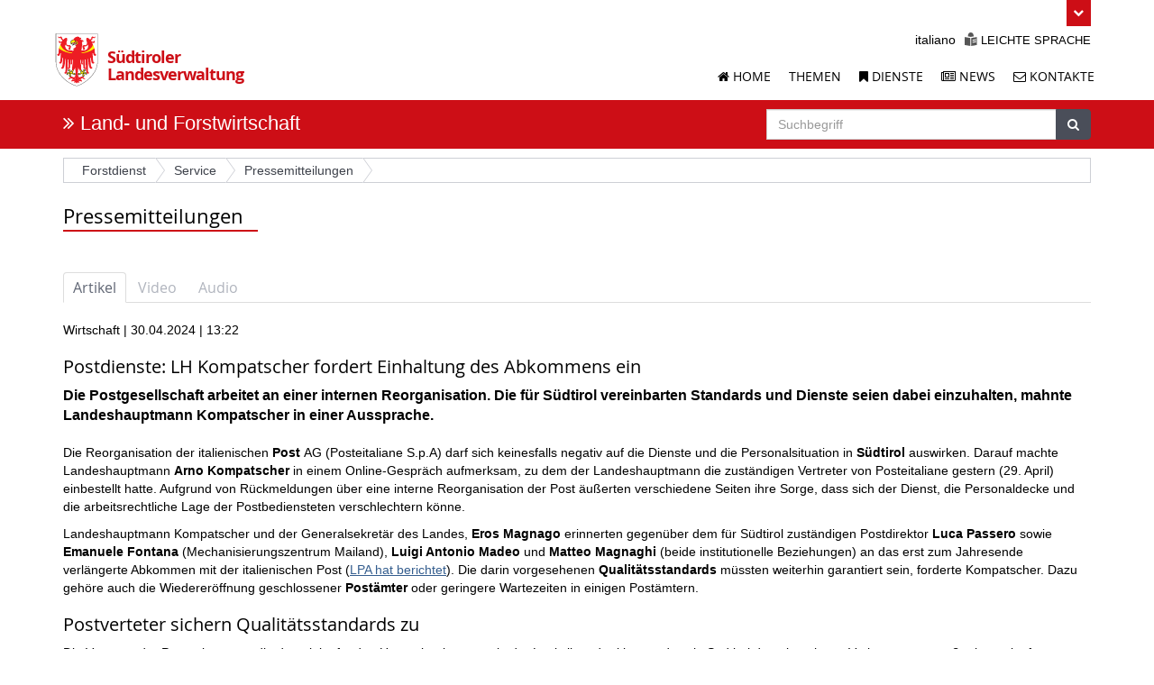

--- FILE ---
content_type: text/html; Charset=utf-8
request_url: https://www.provinz.bz.it/land-forstwirtschaft/forstdienst-foerster/pressemitteilungen.asp?aktuelles_action=4&aktuelles_article_id=683020
body_size: 28141
content:
<!doctype html>
<html lang="de">
    <head><!-- PageID 188 - published by OpenText Web Site Management 11.0 - 11.0.0.152 - BABF1 -->
        <meta charset="utf-8" /><meta http-equiv="X-UA-Compatible" content="IE=edge" /><meta name="viewport" content="width=device-width, initial-scale=1" />
            <title>Pressemitteilungen | Forstdienst und Förster | Landesverwaltung | Autonome Provinz Bozen - Südtirol</title>
            <meta property="og:title" content="Pressemitteilungen | Forstdienst und Förster | Landesverwaltung | Autonome Provinz Bozen - Südtirol" />
        
        <meta property="og:url" content="https://www.provinz.bz.it/land-forstwirtschaft/forstdienst-foerster/pressemitteilungen.asp?aktuelles_action=4&aktuelles_article_id=683020"><meta property="og:site_name" content="Landesverwaltung"><meta property="og:type" content="website" />
        <meta name="keywords" content="" /><meta name="description" content="" /><!-- {"monitor":{"guid":"447283A6EF8043A6BD5F018A31F304DD"}} -->
<meta name="author" content="Südtiroler Informatik AG | Informatica Alto Adige SPA" />
<meta name="google" value="notranslate">
<link rel="stylesheet" href="/lv/css/styles_1.css?v=2021-12-21T08:44:00.000Z" />
<link rel="stylesheet" href="/lv/css/styles_2.css?v=2021-12-21T08:44:00.000Z" />
<link rel="stylesheet" href="/lv/css/styles_3.css?v=2021-12-21T08:44:00.000Z" />
<link rel="stylesheet" href="/lv/css/cookie.css?v=2021-12-21T09:03:00.000Z" />

<!--[if lt IE 9]><script src="/lv/js/ie.min.js"></script><![endif]-->
<link rel="icon" href="/lv/favicon.png" />
<link rel="apple-touch-icon" href="/lv/apple-touch-icon.png" />
<link rel="apple-touch-icon" sizes="57x57" href="/lv/apple-touch-icon-57x57.png" />
<link rel="apple-touch-icon" sizes="76x76" href="/lv/apple-touch-icon-76x76.png" />
<link rel="apple-touch-icon" sizes="120x120" href="/lv/apple-touch-icon-120x120.png" />
<link rel="apple-touch-icon" sizes="152x152" href="/lv/apple-touch-icon-152x152.png" /><script src="/lv/js/jqdefer-1.0.0.min.js?v=2023-01-13T07:57:57.911Z"></script>
<script src="https://static.provinz.bz.it/shared/widgets/cookieiub/scw-cookie-iub.min.js?v=2023-02-16T14:03:08.335Z"></script>
    <script>(function(ScwCookieIub) {
        var iub;
        if (null !== ScwCookieIub) {
            iub = ScwCookieIub.getInstance();
            iub.init({
                lang: "de",
                siteId: 2738946,
                iub: {
                    de: {
                        "lang": "de",
                        "cookiePolicyId":32306575,
                        "cookiePolicyUrl":"/de/cookie.asp",
                        "privacyPolicyUrl":"/de/privacy.asp"
                    },
                    it: {
                        "lang": "it",
                        "cookiePolicyId":48996325,
                        "cookiePolicyUrl":"/de/cookie.asp",
                        "privacyPolicyUrl":"/de/privacy.asp"
                    },
                    lld: {
                        "lang": "de",
                        "cookiePolicyId":32306575,
                        "cookiePolicyUrl":"/de/cookie.asp",
                        "privacyPolicyUrl":"/de/privacy.asp"
                    },
                    en: {
                        "lang": "en",
                        "cookiePolicyId":48996325,
                        "cookiePolicyUrl":"/de/cookie.asp",
                        "privacyPolicyUrl":"/de/privacy.asp"
                    }
                }
            });
        }
    })("object"===typeof ScwCookieIub ? ScwCookieIub : null);</script><link href="https://www.provinz.bz.it/land-forstwirtschaft/forstdienst-foerster/pressemitteilungen.asp?aktuelles_action=4&aktuelles_article_id=683020" rel="canonical" /><link href="https://www.provincia.bz.it/agricoltura-foreste/servizio-forestale-forestali/news.asp" hreflang="it" rel="alternate" /><script type="text/javascript">
/*<![CDATA[*/
(function() {
var sz = document.createElement('script'); sz.type = 'text/javascript'; sz.async = true;
sz.src = '//siteimproveanalytics.com/js/siteanalyze_6048813.js';
var s = document.getElementsByTagName('script')[0]; s.parentNode.insertBefore(sz, s);
})();
/*]]>*/
</script><!-- Published: 2025-01-14 10:53:52 -->
 
 
 
 
 
 
 

    </head>
    <body>
        
        <a href="#content" class="lv_accessibility sr-only-focusable">Überspringen Sie die Navigation</a>
        <div id="masthead" role="banner"><div class="collapse" id="corporate_nav"><nav aria-label="Service Navigation">
        <a href="https://www.provinz.bz.it/de/">Landesverwaltung</a>
        <a href="https://civis.bz.it/de/">CIVIS, das neue Südtiroler Bürgernetz</a>
        <a href="https://www.provinz.bz.it/de/impressum.asp">Impressum</a>
        <a href="https://www.provinz.bz.it/de/privacy.asp">Privacy</a>
        <a href="/de/cookie.asp">Cookie</a>
        <a href="https://www.provinz.bz.it/de/kontakt.asp">Kontakt</a>
        <a href="https://www.provinz.bz.it/de/feedback.asp">Feedback</a></nav></div>
            <div class="container"><div id="corporate_console">
    <div class="toggler">
        <a aria-controls="corporate_nav" aria-expanded="false" role="button" href="#corporate_nav" class="btn btn-primary" data-toggle="collapse" title="Menü öffnen"> <i class="lv_expand" aria-hidden="true"></i> </a>
    </div>
    <nav id="language_choice" title="Sprachwahl"><a href="https://www.provincia.bz.it/agricoltura-foreste/servizio-forestale-forestali/news.asp" hreflang="it" title="Versione italiana della pagina">italiano</a><a class="icon_lsp" href="https://leichte-sprache.provinz.bz.it/" hreflang="de" title="Die Südtiroler Landesverwaltung in leichter Sprache"><img alt="Icon - Leichte Sprache" src="/lv/css/img/leichte-sprache.svg"> Leichte Sprache</a>
    </nav>
</div>
 
                <div id="corporate_header"><div class="lv_logo_container"><div id="logo_sm"><a href="https://www.provinz.bz.it/de/">
<img class="logo_sm" alt="Autonome Provinz Bozen - Südtirol" src="/lv/css/img/logo_adler.png">
<div id="site_title_sm">Südtiroler<br>Landesverwaltung</div></a></div></div>
                    <div class="lv_nav_container">
                        <div aria-label="Hauptnavigation" id="main_nav" role="navigation"><header>
                            <button class="navbar-toggle" data-target="#main_links" data-toggle="collapse" type="button">
                                <span class="lv_accessibility">Navigation öfnnen/schließen</span>
                                <i aria-hidden="true" class="lv_expand"></i>
                            </button>
                            
                            <button aria-controls="site_search" aria-expanded="false" class="navbar-search" data-target="#site_search" data-toggle="collapse" type="button">
                                <span class="lv_accessibility">Suche einblenden/ausblenden</span>
                                <i aria-hidden="true" class="lv_search"></i>
                            </button>
                            
                        </header><div id="main_links">
        <ul class="nav navbar-nav">
            <li><a href="https://www.provinz.bz.it/de/default.asp"><i aria-hidden="true" class="lv_homelink"></i> Home</a></li>
            <li><a  aria-label="Liste der Themenseiten" href="https://home.provinz.bz.it/de/themen">Themen</a></li>
            <li><a aria-label="Dienstleistungen der Landesverwaltung" href="https://www.provinz.bz.it/de/dienstleistungen.asp"><i aria-hidden="true" class="lv_serviceslink"></i> Dienste</a></li>
            <li><a aria-label="News der Landesverwaltung" href="https://www.provinz.bz.it/news/de/news.asp"><i aria-hidden="true" class="lv_newslink"></i> News</a></li>
            <li><a aria-label="Kontakte der Landesverwaltung" href="https://www.provinz.bz.it/de/kontakt.asp"><i aria-hidden="true" class="lv_contactslink"></i> Kontakte</a></li>
        </ul>
    </div>
 </div>
                    </div>
                </div>
            </div>
            <div id="page_header">
                <div class="lv_grid_container"><div class="lv_grid_row"><div id="page_title"><i class="fa fa-angle-double-right hidden-print" aria-hidden="true"></i> <a href="http://www.provinz.bz.it/land-forstwirtschaft/">Land- und Forstwirtschaft</a>&nbsp;</div><script type="text/javascript">
    jqDefer && jqDefer.addScript("jquery_ui_gsjsonasp_js", [ '/lv/js/jquery-ui-1.10.4.custom.min.js', '/lv/js/gsjsonasp.min.js' ], true);
</script>
    <div id="site_search">
        <form role="search" action="https://home.provinz.bz.it/de/suche" method="get" id="search">
          <fieldset><legend class="lv_accessibility">Suche</legend>
            <div class="lv_search_field">
                <label class="lv_accessibility" for="q">Suchbegriff</label>
                <input placeholder="Suchbegriff" id="q" name="q" type="text" value="">
                <input type="hidden" name="site" value="coll_lv_all_de">
                <input type="hidden" name="proxystylesheet" value="json">
                <input type="hidden" name="client" value="provinz_bz_de">
                <input type="hidden" name="lang" value="d">
                <input type="hidden" name="gsa_action" value="0s">
              <span><button type="submit"><span class="lv_accessibility">Suchen</span> <i class="lv_search" aria-hidden="true"></i></button></span>
            </div>
          </fieldset></form>
    </div>
</div></div>
            </div>
        </div>
        <div id="content" role="main"><div class="lv_path">
                <div class="lv_grid_container">
                    <nav class="lv_breadcrumb" aria-label="Brotkrümelnavigation">
                        <ul class="lvb_toggle clearfix">
                            <li class="lvb_toggle_extra">
                                
                                <a href="/land-forstwirtschaft/forstdienst-foerster/default.asp"><i class="fa fa-home" aria-hidden="true"></i> Forstdienst und Förster</a>
                                
                            </li>
                            <li class="lvb_toggle_crumbs">
                                <a class="collapsed" data-toggle="collapse" href="#collapse-crumbs"><i class="fa fa-chevron-down"></i></a>
                            </li>
                        </ul>
                        <div class="collapse navbar-collapse" id="collapse-crumbs"><div class="lv_crumbs">
                            <a class="lv_element toggle-hide" href="/land-forstwirtschaft/forstdienst-foerster/default.asp">Forstdienst </a><a class="lv_element" href="/land-forstwirtschaft/forstdienst-foerster/service.asp"><span>Service</span></a><a class="lv_element" href="/land-forstwirtschaft/forstdienst-foerster/pressemitteilungen.asp"><span>Pressemitteilungen</span></a><a class="lv_element hidden" href="#"><span>Postdienste: LH Kompatscher fordert Einhaltung des Abkommens ein</span></a>
                        </div></div>
                    </nav>
                </div>
            </div>
            
                <section aria-label="Page introduction">
                    <div class="container">
                    <h1 class="lv_heading_primary"><span>Pressemitteilungen</span></h1>
                    </div>
                </section>
                
<a name="anc344"></a>
    <section class="news_detail"><div class="lv_grid_container">
        <div role="tabpanel">
            <ul class="nav nav-tabs" role="tablist">
            
                <li class="active"><a data-toggle="tab" href="#artikel">Artikel</a></li><li class="disabled hidden-print"><a href="#">Video</a></li>
                <li class="disabled hidden-print"><a href="#">Audio</a></li>
                 
            </ul>
            <div class="tab-content">
                <div id="artikel" class="tab-pane fade in active" role="tabpanel"><div class="lv_grid_row"><div class="lv_grid_full">
                        <p class="news_metadata">Wirtschaft | 30.04.2024 | 13:22</p>
                    
                    <h2>Postdienste: LH Kompatscher fordert Einhaltung des Abkommens ein</h2>
                    <p class="lead">Die Postgesellschaft arbeitet an einer internen Reorganisation. Die für Südtirol vereinbarten Standards und Dienste seien dabei einzuhalten, mahnte Landeshauptmann Kompatscher in einer Aussprache.</p>
                    <p>Die Reorganisation der italienischen <strong>Post </strong>AG (Posteitaliane S.p.A) darf sich keinesfalls negativ auf die Dienste und die Personalsituation in <strong>Südtirol </strong>auswirken. Darauf machte Landeshauptmann <strong>Arno Kompatscher </strong>in einem Online-Gespräch aufmerksam, zu dem der Landeshauptmann die zuständigen Vertreter von Posteitaliane gestern (29. April) einbestellt hatte. Aufgrund von Rückmeldungen über eine interne Reorganisation der Post äußerten verschiedene Seiten ihre Sorge, dass sich der Dienst, die Personaldecke und die arbeitsrechtliche Lage der Postbediensteten verschlechtern könne.</p>
<p>Landeshauptmann Kompatscher und der Generalsekretär des Landes, <strong>Eros Magnago </strong>erinnerten gegenüber dem für Südtirol zuständigen Postdirektor&nbsp;<strong>Luca Passero </strong>sowie <strong>Emanuele Fontana </strong>(Mechanisierungszentrum Mailand), <strong>Luigi Antonio Madeo </strong>und <strong>Matteo Magnaghi </strong>(beide institutionelle Beziehungen) an das erst zum Jahresende verlängerte Abkommen mit der italienischen Post (<a href="https://news.provinz.bz.it/de/news/abkommen-mit-der-post-wird-bis-2026-verlangert" data-new-window="true" target="_blank" rel="noopener noreferrer">LPA hat berichtet</a>). Die darin vorgesehenen <strong>Qualitätsstandards </strong>müssten weiterhin garantiert sein, forderte Kompatscher. Dazu gehöre auch die Wiedereröffnung geschlossener <strong>Postämter </strong>oder geringere Wartezeiten in einigen Postämtern.&nbsp;</p>
<h2>Postverteter sichern Qualitätsstandards zu</h2>
<p>Die Vertreter der Post erläuterten die derzeit laufenden Umstrukturierungen in der Logistik und erklärten, dass in Südtirol derzeit mehrere Verbesserungsmaßnahmen laufen, um auch für <strong>Personal </strong>attraktiver zu werden. So werden verschiedene Teilzeit- in Vollzeitstellen sowie befristete in unbefristete Verträge umgewandelt. Dies seien nur einige der Maßnahmen, um sowohl die im Abkommen zugesicherten <strong>Zustelldienste </strong>als auch eine ausreichende Besetzung mit Personal bei den Postdiensten in Südtirol garantieren zu können, sagten die Postverantwortlichen.&nbsp;</p>
<h2>Inhalt des Abkommens zwischen Post und Land Südtirol</h2>
<p>Die Vereinbarung fußt auf dem <strong>Mailänder Abkommen</strong> von 2009. In dessen Sinne kommt das Land für die Kosten der&nbsp;<strong>Versand- und Zustelldienste</strong>&nbsp;in Südtirol auf, während sich die Post zu einer Reihe zusätzlicher öffentlicher&nbsp;<strong>Serviceleistungen</strong> verpflichtet.</p>
<p>Das <strong>Abkommen </strong>zwischen Land Südtirol und Postgesellschaft sieht unter anderem die Beibehaltung der Qualitätsstandards und der Postämter, die regelmäßige Zustellung der Postprodukte inklusive Zeitungszustellung an sechs Tagen pro Woche bis spätestesns 13 Uhr, die Briefsortierung im Verteilungszentrum in Bozen sowie verstärkte Bemühungen um Umweltfreundlichkeit und Nachhaltigkeit sowie um die Zweisprachigkeit vor. Die Vereinbarung fußt auf dem <strong>Mailänder Abkommen </strong>von 2009. In diesem Sinne übernimmt das Land die Bezahlung des öffentlichen Dienstes und erhält den diesbezüglichen Betrag vom Staat zurückerstattet. Darüberhinaus wurden zusätzliche, über den gesamtstaatlichen Standard hinausgehende Serviceleistungen und Qualitätsziele vereinbart, wofür das Land tatsächlich selbst aufkommt.</p><br/>
<p>
<a href="https://news.provincia.bz.it/de/news/postdienste-lh-kompatscher-fordert-einhaltung-des-abkommens-ein">Link zur Originalaussendung</a> mit den eventuellen dazugehörigen Fotos, Videos und Dokumenten</p><p><span class="label label-default" title="Author" aria-label="Author">LPA/gst</span></p></div></div>
                </div>
                <div id="video" class="tab-pane fade" role="tabpanel">
                <!-- NEW CODE -->
                    <link rel="stylesheet" type="text/css" href="/lv/js/videojs/video-js.min.css" media="screen" />
                    <style>
                    .video-js .vjs-control-bar,.vjs-fade-in,.vjs-fade-out {
                        visibility: visible !important;
                        opacity: 1 !important;
                        transition-duration: 0s !important;
                        display: flex !important;
                    }
                    .video-js .vjs-big-play-button {
                        top: 50%;
                        left: 50%;
                        margin-left: -1em;
                        margin-top: -1em;
                        width: 2em;
                        height: 2em;
                        line-height: 2em;
                        border: none;
                        border-radius: 50%;
                        font-size: 3.5em;
                        background-color: rgba(0,0,0,.45);
                        color: #fff;
                        -webkit-transition: border-color .4s,outline .4s,background-color .4s;
                        -moz-transition: border-color .4s,outline .4s,background-color .4s;
                        -ms-transition: border-color .4s,outline .4s,background-color .4s;
                        -o-transition: border-color .4s,outline .4s,background-color .4s;
                        transition: border-color .4s,outline .4s,background-color .4s
                    }
                    </style>                
                    
                </div>
                <div id="audio" class="tab-pane fade" role="tabpanel">
                <style>
                .video-js.vjs-audio {
                    /* Reset the height of the player to the height of the controller */
                    height: 3em;
                }
                .video-js.vjs-audio .vjs-big-play-button {
                    display:none;
                }
                </style>                
                    
                </div>
            </div>
        </div>
        <div class="lv_grid_row social-media">
            <div class="lv_grid_half">
                <p class="email-rss"><button class="bt_social print" type="button"><i aria-hidden="true" class="fa fa-print"></i> Drucken</button>
                    <a class="bt_social email" href="mailto:friend@example.com?subject=Link:%20www.provinz.bz.it%2Fland%2Dforstwirtschaft%2Fforstdienst%2Dfoerster%2Fpressemitteilungen%2Easp%3Faktuelles%5Faction%3D4%26aktuelles%5Farticle%5Fid%3D683020" role="button"><i aria-hidden="true" class="fa fa-mail-forward"></i> E-Mail</a>
                    <a class="bt_social rss" href="/land-forstwirtschaft/forstdienst-foerster/pressemitteilungen.asp?aktuelles_action=201" role="button"><i aria-hidden="true" class="fa fa-rss"></i><span class="sr-only"> RSS-Feeds</span></a>
                </p>
            </div>
            <div class="lv_grid_half">
                <p class="bookmark">
                    <a class="bt_social btn-social-icon btn-facebook facebook" href="#" rel="nofollow"><i class="fa fa-facebook"></i></a>
                    <a class="bt_social btn-social-icon btn-twitter twitter" href="#" rel="nofollow"><i class="fa fa-twitter"></i></a>
                </p>
            </div>
        </div>
        <!--googleoff: index-->
        <div class="related">
            
                    <h2 class="lv_heading_secondary">Andere Mitteilungen dieser Kategorie</h2>
                        
                    <ul>
                        <li><a href="/land-forstwirtschaft/forstdienst-foerster/pressemitteilungen.asp?aktuelles_action=4&amp;aktuelles_article_id=657219">Fichtenborkenk&#228;ferpopulation hat mit der W&#228;rme stark zugenommen</a> (01.07.2021)</li>
                    
                        <li><a href="/land-forstwirtschaft/forstdienst-foerster/pressemitteilungen.asp?aktuelles_action=4&amp;aktuelles_article_id=651585">Sturmtief Vaia: Aufarbeitung beendet, Nasslager-Betrieb verl&#228;ngert</a> (08.01.2021)</li>
                    
                        <li><a href="/land-forstwirtschaft/forstdienst-foerster/pressemitteilungen.asp?aktuelles_action=4&amp;aktuelles_article_id=643364">Wildschadensverh&#252;tung: Richtlinien f&#252;r Beihilfen genehmigt</a> (16.09.2020)</li>
                    </ul>
                
        </div>
    </div></section>

        </div><div id="content_footer"><div class="quicklinks"><div class="lv_grid_single">
    
    <h2 class="lv_heading_primary"><span>Service</span></h2><ul>
<li><a href="http://www.provinz.bz.it/land-forstwirtschaft/forstdienst-foerster/formulare.asp">Formulare</a></li>
<li><a href="http://www.provinz.bz.it/land-forstwirtschaft/forstdienst-foerster/publikationen.asp">Publikationen</a></li>
<li><a href="http://www.provinz.bz.it/land-forstwirtschaft/forstdienst-foerster/pressemitteilungen.asp">Pressemitteilungen</a></li>
<li><a href="http://www.provinz.bz.it/land-forstwirtschaft/forstdienst-foerster/newsletter-luftfahrthindernisse.asp">Newsletter Luftfahrthindernisse</a></li>
</ul>
</div>
 <div class="lv_grid_single">
    
    <h2 class="lv_heading_primary"><span>Nützliche Links</span></h2><ul>
<li><a href="https://landesdomaene.provinz.bz.it/de/home">Agentur Landesdomäne</a></li>
<li><a title="[Externer Link] Zur Bereichsseite Wald, Holz und Almen" href="http://www.provinz.bz.it/land-forstwirtschaft/wald-holz-almen/">Wald, Holz, Almen</a></li>
<li><a title="[Externer Link]  Zur Bereichsseite Fauna, Jagd und Fischerei" href="http://www.provinz.bz.it/land-forstwirtschaft/fauna-jagd-fischerei/">Fauna, Jagd und Fischerei</a></li>
<li><a title="Laden sie das Dokument als pdf (Acrobat Reader) herunter" href="/land-forstwirtschaft/forstdienst-foerster/downloads/grafik_2019-_DE-30.1..pdf">Handbuch "Sicher Arbeiten mit der Motorsäge" <span class="pdf">[PDF]</span></a></li>
<li><a title="[Externer Link]" href="http://www.provinz.bz.it/land-forstwirtschaft/wald-holz-almen/holz/rundholzpreise.asp">Rundholzpreise</a></li>
<li><a href="/land-forstwirtschaft/forstdienst-foerster/landesforstdienst/mediathek.asp">Mediathek</a></li>
</ul>
</div>
 
<div class="lv_grid_single"><h2 class="lv_heading_primary"><span>Kontakt</span></h2><address>
            <a href="https://www.provinz.bz.it/de/kontakt.asp?orga_orgaid=964"><strong><span class="org fn"><span class="organization-name">Abteilung Forstdienst</span></span></strong></a>
            <br><span class="adr"><span class="street-address work postal">Landhaus 6 - Peter Brugger, Brennerstraße 6</span>
            <br><span class="postal-code">39100</span> <span class="locality">Bozen</span></span><br><abbr title="Telefon">Tel.</abbr> <span class="tel"><span class="type work voice msg"><span class="value">+39 0471 415300</span></span></span><br><abbr title="Telefon">Tel.</abbr> <span class="tel"><span class="type work voice msg"><span class="value">+39 0471 415301</span></span></span><br>Fax <span class="tel" ><span class="type work fax"><span class="value">+39 0471 415313</span></span></span><br><span class="glyphicon glyphicon-envelope" aria-hidden="true"></span> <script type="text/javascript">document.write("<n uers=\"znvygb:sberfg@cebivam.om.vg\">R-Znvy</n>".replace(/[a-zA-Z]/g,function(c){return String.fromCharCode((c<="Z"?90:122)>=(c=c.charCodeAt(0)+13)?c:c-26);}));</script><br><span class="glyphicon glyphicon-envelope" aria-hidden="true"></span> <script type="text/javascript">document.write("<n uers=\"znvygb:sbefgqvrafg.sberfgr@crp.cebi.om.vg\">CRP</n>".replace(/[a-zA-Z]/g,function(c){return String.fromCharCode((c<="Z"?90:122)>=(c=c.charCodeAt(0)+13)?c:c-26);}));</script>
        </address>
</div>

 </div>
    <div class="updates"><p class="update_time">
        <i class="fa fa-sitemap" aria-hidden="true"></i>&nbsp;<a href="/land-forstwirtschaft/forstdienst-foerster/sitemap.asp">Sitemap</a></p>
    <p class="sharing"><a href='https://www.facebook.com/sharer.php?u=http%3A%2F%2Fwww%2Eprovinz%2Ebz%2Eit%2Fland%2Dforstwirtschaft%2Fforstdienst%2Dfoerster%2Fpressemitteilungen%2Easp&amp;t=Pressemitteilungen' rel="nofollow"><img alt="Facebook" src="/lv/media/img/social/share_fb_de.png"/></a>
        <a href='https://www.twitter.com/share?url=http%3A%2F%2Fwww%2Eprovinz%2Ebz%2Eit%2Fland%2Dforstwirtschaft%2Fforstdienst%2Dfoerster%2Fpressemitteilungen%2Easp&amp;text=Pressemitteilungen' rel="nofollow"><img alt="Twitter" src="/lv/media/img/social/share_twitter.png"/></a></p>
</div>
</div><div id="corporate_foot" role="contentinfo"><div class="lv_grid_container"><footer><div class="corporate_info"><p>© 2025 <a href="https://www.provinz.bz.it/de/">Autonome Provinz Bozen - Südtirol</a>
    <br /><i aria-hidden="true" class="fa fa-angle-double-right hidden-print"></i>&nbsp;<a href="https://www.provinz.bz.it/de/kontakt.asp">Kontakt</a>
    <br />Steuernummer: 00390090215
    <br />E-Mail:
    <script type='text/javascript'>var a = new Array('info@p','rovinz','.bz.it');document.write("<a href='mailto:"+a[0]+a[1]+a[2]+"'>"+a[0]+a[1]+a[2]+"</a>");</script>
    <br />PEC:
    <script type="text/javascript">document.write("<n uers=\"znvygb:nqz&#64;crp.cebi.om.vg\">nqz&#64;crp.cebi.om.vg</n>".replace(/[a-zA-Z]/g,function(c){return String.fromCharCode((c<="Z"?90:122)>=(c=c.charCodeAt(0)+13)?c:c-26);}));</script></p>
    <p>Realisierung: <a href="https://www.siag.it/">Südtiroler Informatik AG</a></p></div><div class="corporate_nav" role="navigation" aria-label="Hilfsnavigation">
    <ul><li><a href="https://www.provinz.bz.it/de/transparente-verwaltung.asp">Transparente Verwaltung</a></li><li><a href="https://www.provinz.bz.it/de/impressum.asp">Impressum</a></li><li><a href="https://www.provinz.bz.it/de/privacy.asp">Privacy</a></li><li><a href="https://www.provinz.bz.it/de/cookie.asp">Cookie</a></li><li><a href="https://home.provinz.bz.it/de/problem-melden">Problem melden</a></li></ul></div></footer></div></div>
<div class="footer_logo"><img alt="Autonome Provinz Bozen - Südtirol" src="/lv/css/img/LW-2Z-3Sp.png"></div>
 

 
 
 <script src="/lv/js/scripts.min.js?_=201903291231"></script><script>$(document).on("click","a.print,button.print",function(a){a.preventDefault();a.stopPropagation();window.print();return!1}); $(document).on("click","a.btn-social-icon,button.btn-social-icon",function(a){a.preventDefault();a.stopPropagation();a=$(this);var d=$(document.documentElement).attr("lang")||"de",b=encodeURIComponent($(location).attr("href")),c=$(document).attr("title"),c=100<c.length?encodeURIComponent(c.substr(0,97)+"..."):encodeURIComponent(c);a.hasClass("btn-facebook")?window.open("https://www.facebook.com/sharer.php?u="+b+"&t="+c,"","width=700,height=500"):a.hasClass("btn-google-plus")?window.open("https://plus.google.com/share?url="+ b+"&hl="+d,"","width=700,height=500"):a.hasClass("btn-twitter")?window.open("https://twitter.com/share?url="+b+"&text="+c+"&lang="+d,"","width=700,height=500"):a.hasClass("btn-rss")&&(b=a.attr("href"))&&b.length&&$(location).attr("href",b);return!1});
(function(){$(".toggle-link").each(function(){$(this).click(function(){var a="open",c=$(this).attr("data-target"),b=$(this).attr("data-target-state");"undefined"!==typeof b&&!1!==b&&(a=b);"undefined"==a&&(a="open");$(c).toggleClass("toggle-link-"+a);$(this).toggleClass(a)})})})();
"undefined"!==typeof jqDefer&&jqDefer.onReady($);</script><script>(function(ScwCookieIub){var iub;if(null!==ScwCookieIub){iub=ScwCookieIub.getInstance();iub.banner()}})("object"===typeof ScwCookieIub?ScwCookieIub:null);</script>
 
     </body>
</html>
 
 

--- FILE ---
content_type: text/css
request_url: https://www.provinz.bz.it/lv/css/styles_1.css?v=2021-12-21T08:44:00.000Z
body_size: 600317
content:
@charset "UTF-8";
/*

	Landesverwaltung corporate site stylesheets
	Main stylesheet
	Version:	0.0.3

*/
/*
	Landesverwaltung corporate site stylesheets

	Corporate fonts

	Authors:
		helmut.gasser@siag.it
		stefano.bonzi@siag.it

	Version: 0.0.1
*/
@font-face {
  font-family: "Open Sans";
  src: url("fonts/OpenSans-Regular-webfont.eot");
  src: url("fonts/OpenSans-Regular-webfont.eot?#iefix") format("embedded-opentype"), url("fonts/OpenSans-Regular-webfont.svg#open_sansregular") format("svg"), url("fonts/OpenSans-Regular-webfont.woff") format("woff"), url("fonts/OpenSans-Regular-webfont.ttf") format("truetype");
  font-weight: normal;
  font-style: normal;
}
@font-face {
  font-family: "Open Sans";
  src: url("fonts/OpenSans-Bold-webfont.eot");
  src: url("fonts/OpenSans-Bold-webfont.eot?#iefix") format("embedded-opentype"), url("fonts/OpenSans-Bold-webfont.svg#open_sansbold") format("svg"), url("fonts/OpenSans-Bold-webfont.woff") format("woff"), url("fonts/OpenSans-Bold-webfont.ttf") format("truetype");
  font-weight: bold;
  font-style: normal;
}
/*
	Landesverwaltung corporate site stylesheets

	Civic network variables

	Authors:
		helmut.gasser@siag.it
		stefano.bonzi@siag.it

	Version: 0.0.1
*/
/*
	Landesverwaltung corporate site stylesheets

	Corporate variables

	Authors:
		helmut.gasser@siag.it
		stefano.bonzi@siag.it

	Version: 0.0.1
*/
/*! normalize.css v3.0.3 | MIT License | github.com/necolas/normalize.css */
html {
  font-family: sans-serif;
  -ms-text-size-adjust: 100%;
  -webkit-text-size-adjust: 100%;
}

body {
  margin: 0;
}

article,
aside,
details,
figcaption,
figure,
footer,
header,
hgroup,
main,
menu,
nav,
section,
summary {
  display: block;
}

audio,
canvas,
progress,
video {
  display: inline-block;
  vertical-align: baseline;
}

audio:not([controls]) {
  display: none;
  height: 0;
}

[hidden],
template {
  display: none;
}

a {
  background-color: transparent;
}

a:active,
a:hover {
  outline: 0;
}

abbr[title] {
  border-bottom: none;
  text-decoration: underline;
  -webkit-text-decoration: underline dotted;
          text-decoration: underline dotted;
}

b,
strong {
  font-weight: bold;
}

dfn {
  font-style: italic;
}

h1 {
  font-size: 2em;
  margin: 0.67em 0;
}

mark {
  background: #ff0;
  color: #000;
}

small {
  font-size: 80%;
}

sub,
sup {
  font-size: 75%;
  line-height: 0;
  position: relative;
  vertical-align: baseline;
}

sup {
  top: -0.5em;
}

sub {
  bottom: -0.25em;
}

img {
  border: 0;
}

svg:not(:root) {
  overflow: hidden;
}

figure {
  margin: 1em 40px;
}

hr {
  -webkit-box-sizing: content-box;
          box-sizing: content-box;
  height: 0;
}

pre {
  overflow: auto;
}

code,
kbd,
pre,
samp {
  font-family: monospace, monospace;
  font-size: 1em;
}

button,
input,
optgroup,
select,
textarea {
  color: inherit;
  font: inherit;
  margin: 0;
}

button {
  overflow: visible;
}

button,
select {
  text-transform: none;
}

button,
html input[type=button],
input[type=reset],
input[type=submit] {
  -webkit-appearance: button;
  cursor: pointer;
}

button[disabled],
html input[disabled] {
  cursor: default;
}

button::-moz-focus-inner,
input::-moz-focus-inner {
  border: 0;
  padding: 0;
}

input {
  line-height: normal;
}

input[type=checkbox],
input[type=radio] {
  -webkit-box-sizing: border-box;
          box-sizing: border-box;
  padding: 0;
}

input[type=number]::-webkit-inner-spin-button,
input[type=number]::-webkit-outer-spin-button {
  height: auto;
}

input[type=search] {
  -webkit-appearance: textfield;
  -webkit-box-sizing: content-box;
          box-sizing: content-box;
}

input[type=search]::-webkit-search-cancel-button,
input[type=search]::-webkit-search-decoration {
  -webkit-appearance: none;
}

fieldset {
  border: 1px solid #c0c0c0;
  margin: 0 2px;
  padding: 0.35em 0.625em 0.75em;
}

legend {
  border: 0;
  padding: 0;
}

textarea {
  overflow: auto;
}

optgroup {
  font-weight: bold;
}

table {
  border-collapse: collapse;
  border-spacing: 0;
}

td,
th {
  padding: 0;
}

* {
  -webkit-box-sizing: border-box;
  box-sizing: border-box;
}

*:before,
*:after {
  -webkit-box-sizing: border-box;
  box-sizing: border-box;
}

html {
  font-size: 10px;
  -webkit-tap-highlight-color: rgba(0, 0, 0, 0);
}

body {
  font-family: Arial, "Helvetica Neue", Helvetica, sans-serif;
  font-size: 14px;
  line-height: 1.428571429;
  color: #000;
  background-color: white;
}

input,
button,
select,
textarea {
  font-family: inherit;
  font-size: inherit;
  line-height: inherit;
}

a {
  color: #345D8E;
  text-decoration: none;
}
a:hover, a:focus {
  color: #1f3856;
  text-decoration: underline;
}
a:focus {
  outline: 5px auto -webkit-focus-ring-color;
  outline-offset: -2px;
}

figure {
  margin: 0;
}

img {
  vertical-align: middle;
}

.img-responsive, .lv_random_visual img, .news_detail figure img, .lv_image_full img, .lv_image_double img, .lv_image_half img, .lv_image_single img, .lv_visual_image img, .lv_banner a img, .mycivis_banner a img, .bn_banner a img, .footer_logo img {
  display: block;
  max-width: 100%;
  height: auto;
}

.img-rounded {
  border-radius: 6px;
}

.img-thumbnail {
  padding: 4px;
  line-height: 1.428571429;
  background-color: white;
  border: 1px solid #ddd;
  border-radius: 4px;
  -webkit-transition: all 0.2s ease-in-out;
  -o-transition: all 0.2s ease-in-out;
  transition: all 0.2s ease-in-out;
  display: inline-block;
  max-width: 100%;
  height: auto;
}

.img-circle {
  border-radius: 50%;
}

hr {
  margin-top: 20px;
  margin-bottom: 20px;
  border: 0;
  border-top: 1px solid #e9eaec;
}

.sr-only, .lv_accessibility {
  position: absolute;
  width: 1px;
  height: 1px;
  padding: 0;
  margin: -1px;
  overflow: hidden;
  clip: rect(0, 0, 0, 0);
  border: 0;
}

.sr-only-focusable:active, .sr-only-focusable:focus {
  position: static;
  width: auto;
  height: auto;
  margin: 0;
  overflow: visible;
  clip: auto;
}

[role=button] {
  cursor: pointer;
}

h1, h2, h3, h4, h5, h6,
.h1, .h2, .h3, .h4, .h5, .h6 {
  font-family: "Open Sans", Arial, sans-serif;
  font-weight: normal;
  line-height: 1.1;
  color: inherit;
}
h1 small,
h1 .small, h2 small,
h2 .small, h3 small,
h3 .small, h4 small,
h4 .small, h5 small,
h5 .small, h6 small,
h6 .small,
.h1 small,
.h1 .small, .h2 small,
.h2 .small, .h3 small,
.h3 .small, .h4 small,
.h4 .small, .h5 small,
.h5 .small, .h6 small,
.h6 .small {
  font-weight: 400;
  line-height: 1;
  color: #b1b5be;
}

h1, .h1,
h2, .h2,
h3, .h3 {
  margin-top: 20px;
  margin-bottom: 10px;
}
h1 small,
h1 .small, .h1 small,
.h1 .small,
h2 small,
h2 .small, .h2 small,
.h2 .small,
h3 small,
h3 .small, .h3 small,
.h3 .small {
  font-size: 65%;
}

h4, .h4,
h5, .h5,
h6, .h6 {
  margin-top: 10px;
  margin-bottom: 10px;
}
h4 small,
h4 .small, .h4 small,
.h4 .small,
h5 small,
h5 .small, .h5 small,
.h5 .small,
h6 small,
h6 .small, .h6 small,
.h6 .small {
  font-size: 75%;
}

h1, .h1 {
  font-size: 22px;
}

h2, .h2 {
  font-size: 20px;
}

h3, .h3 {
  font-size: 18px;
}

h4, .h4 {
  font-size: 16px;
}

h5, .h5 {
  font-size: 14px;
}

h6, .h6 {
  font-size: 12px;
}

p {
  margin: 0 0 10px;
}

.lead {
  margin-bottom: 20px;
  font-size: 16px;
  font-weight: 300;
  line-height: 1.4;
}
@media (min-width: 768px) {
  .lead {
    font-size: 21px;
  }
}

small,
.small {
  font-size: 85%;
}

mark,
.mark {
  padding: 0.2em;
  background-color: #fcf8e3;
}

.text-left {
  text-align: left;
}

.text-right {
  text-align: right;
}

.text-center {
  text-align: center;
}

.text-justify {
  text-align: justify;
}

.text-nowrap {
  white-space: nowrap;
}

.text-lowercase {
  text-transform: lowercase;
}

.text-uppercase, .initialism {
  text-transform: uppercase;
}

.text-capitalize {
  text-transform: capitalize;
}

.text-muted {
  color: #b1b5be;
}

.text-primary {
  color: #cd0e16;
}

a.text-primary:hover,
a.text-primary:focus {
  color: #9d0b11;
}

.text-success {
  color: #3c763d;
}

a.text-success:hover,
a.text-success:focus {
  color: #2b542c;
}

.text-info {
  color: #31708f;
}

a.text-info:hover,
a.text-info:focus {
  color: #245269;
}

.text-warning {
  color: #8a6d3b;
}

a.text-warning:hover,
a.text-warning:focus {
  color: #66512c;
}

.text-danger {
  color: #a94442;
}

a.text-danger:hover,
a.text-danger:focus {
  color: #843534;
}

.bg-primary {
  color: #fff;
}

.bg-primary {
  background-color: #cd0e16;
}

a.bg-primary:hover,
a.bg-primary:focus {
  background-color: #9d0b11;
}

.bg-success {
  background-color: #dff0d8;
}

a.bg-success:hover,
a.bg-success:focus {
  background-color: #c1e2b3;
}

.bg-info {
  background-color: #d9edf7;
}

a.bg-info:hover,
a.bg-info:focus {
  background-color: #afd9ee;
}

.bg-warning, .lv_applied-filters {
  background-color: #fcf8e3;
}

a.bg-warning:hover, a.lv_applied-filters:hover,
a.bg-warning:focus,
a.lv_applied-filters:focus {
  background-color: #f7ecb5;
}

.bg-danger {
  background-color: #f2dede;
}

a.bg-danger:hover,
a.bg-danger:focus {
  background-color: #e4b9b9;
}

.page-header {
  padding-bottom: 9px;
  margin: 40px 0 20px;
  border-bottom: 1px solid #e9eaec;
}

ul,
ol {
  margin-top: 0;
  margin-bottom: 10px;
}
ul ul,
ul ol,
ol ul,
ol ol {
  margin-bottom: 0;
}

.list-unstyled, .events-list, .news_detail .related ul, .lV_collaborator, #lv_second_navbar .lv_second_nav_container ul, .lv_breadcrumb .lvb_toggle, .lv_select_nav .lv_select_nav_boby ul, .lv_google_search_box .lv_search_nav_bar .lv_search_nav, .lv_pec_list ul, .lv_pec_list, .lv_services, .lv_services_list, .lv_download_service ul, .lv_download_service, .lv_download_list {
  padding-left: 0;
  list-style: none;
}

.list-inline, .lv_letter_nav > ul, .lv_theme ul, #corporate_foot footer .corporate_nav ul {
  padding-left: 0;
  list-style: none;
  margin-left: -5px;
}
.list-inline > li, .lv_letter_nav > ul > li, .lv_theme ul > li, #corporate_foot footer .corporate_nav ul > li {
  display: inline-block;
  padding-right: 5px;
  padding-left: 5px;
}

dl {
  margin-top: 0;
  margin-bottom: 20px;
}

dt,
dd {
  line-height: 1.428571429;
}

dt {
  font-weight: 700;
}

dd {
  margin-left: 0;
}

.dl-horizontal dd:before, .dl-horizontal dd:after {
  display: table;
  content: " ";
}
.dl-horizontal dd:after {
  clear: both;
}
@media (min-width: 768px) {
  .dl-horizontal dt {
    float: left;
    width: 160px;
    clear: left;
    text-align: right;
    overflow: hidden;
    -o-text-overflow: ellipsis;
       text-overflow: ellipsis;
    white-space: nowrap;
  }
  .dl-horizontal dd {
    margin-left: 180px;
  }
}

abbr[title],
abbr[data-original-title] {
  cursor: help;
}

.initialism {
  font-size: 90%;
}

blockquote {
  padding: 10px 20px;
  margin: 0 0 20px;
  font-size: 16.1px;
  border-left: 5px solid #e9eaec;
}
blockquote p:last-child,
blockquote ul:last-child,
blockquote ol:last-child {
  margin-bottom: 0;
}
blockquote footer,
blockquote small,
blockquote .small {
  display: block;
  font-size: 80%;
  line-height: 1.428571429;
  color: #b1b5be;
}
blockquote footer:before,
blockquote small:before,
blockquote .small:before {
  content: "— ";
}

.blockquote-reverse,
blockquote.pull-right {
  padding-right: 15px;
  padding-left: 0;
  text-align: right;
  border-right: 5px solid #e9eaec;
  border-left: 0;
}
.blockquote-reverse footer:before,
.blockquote-reverse small:before,
.blockquote-reverse .small:before,
blockquote.pull-right footer:before,
blockquote.pull-right small:before,
blockquote.pull-right .small:before {
  content: "";
}
.blockquote-reverse footer:after,
.blockquote-reverse small:after,
.blockquote-reverse .small:after,
blockquote.pull-right footer:after,
blockquote.pull-right small:after,
blockquote.pull-right .small:after {
  content: " —";
}

address {
  margin-bottom: 20px;
  font-style: normal;
  line-height: 1.428571429;
}

code,
kbd,
pre,
samp {
  font-family: Menlo, Monaco, Consolas, "Courier New", monospace;
}

code {
  padding: 2px 4px;
  font-size: 90%;
  color: #c7254e;
  background-color: #f9f2f4;
  border-radius: 4px;
}

kbd {
  padding: 2px 4px;
  font-size: 90%;
  color: #fff;
  background-color: #333;
  border-radius: 3px;
  -webkit-box-shadow: inset 0 -1px 0 rgba(0, 0, 0, 0.25);
          box-shadow: inset 0 -1px 0 rgba(0, 0, 0, 0.25);
}
kbd kbd {
  padding: 0;
  font-size: 100%;
  font-weight: 700;
  -webkit-box-shadow: none;
          box-shadow: none;
}

pre {
  display: block;
  padding: 9.5px;
  margin: 0 0 10px;
  font-size: 13px;
  line-height: 1.428571429;
  color: #4a4e59;
  word-break: break-all;
  word-wrap: break-word;
  background-color: #f5f5f5;
  border: 1px solid #ccc;
  border-radius: 4px;
}
pre code {
  padding: 0;
  font-size: inherit;
  color: inherit;
  white-space: pre-wrap;
  background-color: transparent;
  border-radius: 0;
}

.pre-scrollable {
  max-height: 340px;
  overflow-y: scroll;
}

.container, #content_footer, #corporate_nav nav, .lv_grid_container {
  padding-right: 15px;
  padding-left: 15px;
  margin-right: auto;
  margin-left: auto;
}
.container:before, #content_footer:before, #corporate_nav nav:before, .lv_grid_container:before, .container:after, #content_footer:after, #corporate_nav nav:after, .lv_grid_container:after {
  display: table;
  content: " ";
}
.container:after, #content_footer:after, #corporate_nav nav:after, .lv_grid_container:after {
  clear: both;
}
@media (min-width: 768px) {
  .container, #content_footer, #corporate_nav nav, .lv_grid_container {
    width: 750px;
  }
}
@media (min-width: 992px) {
  .container, #content_footer, #corporate_nav nav, .lv_grid_container {
    width: 970px;
  }
}
@media (min-width: 1200px) {
  .container, #content_footer, #corporate_nav nav, .lv_grid_container {
    width: 1170px;
  }
}

.container-fluid {
  padding-right: 15px;
  padding-left: 15px;
  margin-right: auto;
  margin-left: auto;
}
.container-fluid:before, .container-fluid:after {
  display: table;
  content: " ";
}
.container-fluid:after {
  clear: both;
}

.row, .lv_gallery_news, .lv_gallery {
  margin-right: -15px;
  margin-left: -15px;
}
.row:before, .lv_gallery_news:before, .lv_gallery:before, .row:after, .lv_gallery_news:after, .lv_gallery:after {
  display: table;
  content: " ";
}
.row:after, .lv_gallery_news:after, .lv_gallery:after {
  clear: both;
}

.row-no-gutters {
  margin-right: 0;
  margin-left: 0;
}
.row-no-gutters [class*=col-] {
  padding-right: 0;
  padding-left: 0;
}

.col-xs-1, .col-sm-1, .col-md-1, .col-lg-1, .col-xs-2, .col-sm-2, .col-md-2, .col-lg-2, .col-xs-3, .col-sm-3, .col-md-3, .col-lg-3, .col-xs-4, .col-sm-4, .col-md-4, .col-lg-4, .col-xs-5, .col-sm-5, .col-md-5, .col-lg-5, .col-xs-6, .col-sm-6, .col-md-6, .col-lg-6, .col-xs-7, .col-sm-7, .col-md-7, .col-lg-7, .col-xs-8, .col-sm-8, .col-md-8, .col-lg-8, .col-xs-9, .col-sm-9, .col-md-9, .col-lg-9, .col-xs-10, .col-sm-10, .col-md-10, .col-lg-10, .col-xs-11, .col-sm-11, .col-md-11, .col-lg-11, .col-xs-12, .col-sm-12, .col-md-12, .col-lg-12 {
  position: relative;
  min-height: 1px;
  padding-right: 15px;
  padding-left: 15px;
}

.col-xs-1, .col-xs-2, .col-xs-3, .col-xs-4, .col-xs-5, .col-xs-6, .col-xs-7, .col-xs-8, .col-xs-9, .col-xs-10, .col-xs-11, .col-xs-12 {
  float: left;
}

.col-xs-1 {
  width: 8.3333333333%;
}

.col-xs-2 {
  width: 16.6666666667%;
}

.col-xs-3 {
  width: 25%;
}

.col-xs-4 {
  width: 33.3333333333%;
}

.col-xs-5 {
  width: 41.6666666667%;
}

.col-xs-6 {
  width: 50%;
}

.col-xs-7 {
  width: 58.3333333333%;
}

.col-xs-8 {
  width: 66.6666666667%;
}

.col-xs-9 {
  width: 75%;
}

.col-xs-10 {
  width: 83.3333333333%;
}

.col-xs-11 {
  width: 91.6666666667%;
}

.col-xs-12 {
  width: 100%;
}

.col-xs-pull-0 {
  right: auto;
}

.col-xs-pull-1 {
  right: 8.3333333333%;
}

.col-xs-pull-2 {
  right: 16.6666666667%;
}

.col-xs-pull-3 {
  right: 25%;
}

.col-xs-pull-4 {
  right: 33.3333333333%;
}

.col-xs-pull-5 {
  right: 41.6666666667%;
}

.col-xs-pull-6 {
  right: 50%;
}

.col-xs-pull-7 {
  right: 58.3333333333%;
}

.col-xs-pull-8 {
  right: 66.6666666667%;
}

.col-xs-pull-9 {
  right: 75%;
}

.col-xs-pull-10 {
  right: 83.3333333333%;
}

.col-xs-pull-11 {
  right: 91.6666666667%;
}

.col-xs-pull-12 {
  right: 100%;
}

.col-xs-push-0 {
  left: auto;
}

.col-xs-push-1 {
  left: 8.3333333333%;
}

.col-xs-push-2 {
  left: 16.6666666667%;
}

.col-xs-push-3 {
  left: 25%;
}

.col-xs-push-4 {
  left: 33.3333333333%;
}

.col-xs-push-5 {
  left: 41.6666666667%;
}

.col-xs-push-6 {
  left: 50%;
}

.col-xs-push-7 {
  left: 58.3333333333%;
}

.col-xs-push-8 {
  left: 66.6666666667%;
}

.col-xs-push-9 {
  left: 75%;
}

.col-xs-push-10 {
  left: 83.3333333333%;
}

.col-xs-push-11 {
  left: 91.6666666667%;
}

.col-xs-push-12 {
  left: 100%;
}

.col-xs-offset-0 {
  margin-left: 0%;
}

.col-xs-offset-1 {
  margin-left: 8.3333333333%;
}

.col-xs-offset-2 {
  margin-left: 16.6666666667%;
}

.col-xs-offset-3 {
  margin-left: 25%;
}

.col-xs-offset-4 {
  margin-left: 33.3333333333%;
}

.col-xs-offset-5 {
  margin-left: 41.6666666667%;
}

.col-xs-offset-6 {
  margin-left: 50%;
}

.col-xs-offset-7 {
  margin-left: 58.3333333333%;
}

.col-xs-offset-8 {
  margin-left: 66.6666666667%;
}

.col-xs-offset-9 {
  margin-left: 75%;
}

.col-xs-offset-10 {
  margin-left: 83.3333333333%;
}

.col-xs-offset-11 {
  margin-left: 91.6666666667%;
}

.col-xs-offset-12 {
  margin-left: 100%;
}

@media (min-width: 768px) {
  .col-sm-1, .col-sm-2, .col-sm-3, .col-sm-4, .col-sm-5, .col-sm-6, .col-sm-7, .col-sm-8, .col-sm-9, .col-sm-10, .col-sm-11, .col-sm-12 {
    float: left;
  }

  .col-sm-1 {
    width: 8.3333333333%;
  }

  .col-sm-2 {
    width: 16.6666666667%;
  }

  .col-sm-3 {
    width: 25%;
  }

  .col-sm-4 {
    width: 33.3333333333%;
  }

  .col-sm-5 {
    width: 41.6666666667%;
  }

  .col-sm-6 {
    width: 50%;
  }

  .col-sm-7 {
    width: 58.3333333333%;
  }

  .col-sm-8 {
    width: 66.6666666667%;
  }

  .col-sm-9 {
    width: 75%;
  }

  .col-sm-10 {
    width: 83.3333333333%;
  }

  .col-sm-11 {
    width: 91.6666666667%;
  }

  .col-sm-12 {
    width: 100%;
  }

  .col-sm-pull-0 {
    right: auto;
  }

  .col-sm-pull-1 {
    right: 8.3333333333%;
  }

  .col-sm-pull-2 {
    right: 16.6666666667%;
  }

  .col-sm-pull-3 {
    right: 25%;
  }

  .col-sm-pull-4 {
    right: 33.3333333333%;
  }

  .col-sm-pull-5 {
    right: 41.6666666667%;
  }

  .col-sm-pull-6 {
    right: 50%;
  }

  .col-sm-pull-7 {
    right: 58.3333333333%;
  }

  .col-sm-pull-8 {
    right: 66.6666666667%;
  }

  .col-sm-pull-9 {
    right: 75%;
  }

  .col-sm-pull-10 {
    right: 83.3333333333%;
  }

  .col-sm-pull-11 {
    right: 91.6666666667%;
  }

  .col-sm-pull-12 {
    right: 100%;
  }

  .col-sm-push-0 {
    left: auto;
  }

  .col-sm-push-1 {
    left: 8.3333333333%;
  }

  .col-sm-push-2 {
    left: 16.6666666667%;
  }

  .col-sm-push-3 {
    left: 25%;
  }

  .col-sm-push-4 {
    left: 33.3333333333%;
  }

  .col-sm-push-5 {
    left: 41.6666666667%;
  }

  .col-sm-push-6 {
    left: 50%;
  }

  .col-sm-push-7 {
    left: 58.3333333333%;
  }

  .col-sm-push-8 {
    left: 66.6666666667%;
  }

  .col-sm-push-9 {
    left: 75%;
  }

  .col-sm-push-10 {
    left: 83.3333333333%;
  }

  .col-sm-push-11 {
    left: 91.6666666667%;
  }

  .col-sm-push-12 {
    left: 100%;
  }

  .col-sm-offset-0 {
    margin-left: 0%;
  }

  .col-sm-offset-1 {
    margin-left: 8.3333333333%;
  }

  .col-sm-offset-2 {
    margin-left: 16.6666666667%;
  }

  .col-sm-offset-3 {
    margin-left: 25%;
  }

  .col-sm-offset-4 {
    margin-left: 33.3333333333%;
  }

  .col-sm-offset-5 {
    margin-left: 41.6666666667%;
  }

  .col-sm-offset-6 {
    margin-left: 50%;
  }

  .col-sm-offset-7 {
    margin-left: 58.3333333333%;
  }

  .col-sm-offset-8 {
    margin-left: 66.6666666667%;
  }

  .col-sm-offset-9 {
    margin-left: 75%;
  }

  .col-sm-offset-10 {
    margin-left: 83.3333333333%;
  }

  .col-sm-offset-11 {
    margin-left: 91.6666666667%;
  }

  .col-sm-offset-12 {
    margin-left: 100%;
  }
}
@media (min-width: 992px) {
  .col-md-1, .col-md-2, .col-md-3, .col-md-4, .col-md-5, .col-md-6, .col-md-7, .col-md-8, .col-md-9, .col-md-10, .col-md-11, .col-md-12 {
    float: left;
  }

  .col-md-1 {
    width: 8.3333333333%;
  }

  .col-md-2 {
    width: 16.6666666667%;
  }

  .col-md-3 {
    width: 25%;
  }

  .col-md-4 {
    width: 33.3333333333%;
  }

  .col-md-5 {
    width: 41.6666666667%;
  }

  .col-md-6 {
    width: 50%;
  }

  .col-md-7 {
    width: 58.3333333333%;
  }

  .col-md-8 {
    width: 66.6666666667%;
  }

  .col-md-9 {
    width: 75%;
  }

  .col-md-10 {
    width: 83.3333333333%;
  }

  .col-md-11 {
    width: 91.6666666667%;
  }

  .col-md-12 {
    width: 100%;
  }

  .col-md-pull-0 {
    right: auto;
  }

  .col-md-pull-1 {
    right: 8.3333333333%;
  }

  .col-md-pull-2 {
    right: 16.6666666667%;
  }

  .col-md-pull-3 {
    right: 25%;
  }

  .col-md-pull-4 {
    right: 33.3333333333%;
  }

  .col-md-pull-5 {
    right: 41.6666666667%;
  }

  .col-md-pull-6 {
    right: 50%;
  }

  .col-md-pull-7 {
    right: 58.3333333333%;
  }

  .col-md-pull-8 {
    right: 66.6666666667%;
  }

  .col-md-pull-9 {
    right: 75%;
  }

  .col-md-pull-10 {
    right: 83.3333333333%;
  }

  .col-md-pull-11 {
    right: 91.6666666667%;
  }

  .col-md-pull-12 {
    right: 100%;
  }

  .col-md-push-0 {
    left: auto;
  }

  .col-md-push-1 {
    left: 8.3333333333%;
  }

  .col-md-push-2 {
    left: 16.6666666667%;
  }

  .col-md-push-3 {
    left: 25%;
  }

  .col-md-push-4 {
    left: 33.3333333333%;
  }

  .col-md-push-5 {
    left: 41.6666666667%;
  }

  .col-md-push-6 {
    left: 50%;
  }

  .col-md-push-7 {
    left: 58.3333333333%;
  }

  .col-md-push-8 {
    left: 66.6666666667%;
  }

  .col-md-push-9 {
    left: 75%;
  }

  .col-md-push-10 {
    left: 83.3333333333%;
  }

  .col-md-push-11 {
    left: 91.6666666667%;
  }

  .col-md-push-12 {
    left: 100%;
  }

  .col-md-offset-0 {
    margin-left: 0%;
  }

  .col-md-offset-1 {
    margin-left: 8.3333333333%;
  }

  .col-md-offset-2 {
    margin-left: 16.6666666667%;
  }

  .col-md-offset-3 {
    margin-left: 25%;
  }

  .col-md-offset-4 {
    margin-left: 33.3333333333%;
  }

  .col-md-offset-5 {
    margin-left: 41.6666666667%;
  }

  .col-md-offset-6 {
    margin-left: 50%;
  }

  .col-md-offset-7 {
    margin-left: 58.3333333333%;
  }

  .col-md-offset-8 {
    margin-left: 66.6666666667%;
  }

  .col-md-offset-9 {
    margin-left: 75%;
  }

  .col-md-offset-10 {
    margin-left: 83.3333333333%;
  }

  .col-md-offset-11 {
    margin-left: 91.6666666667%;
  }

  .col-md-offset-12 {
    margin-left: 100%;
  }
}
@media (min-width: 1200px) {
  .col-lg-1, .col-lg-2, .col-lg-3, .col-lg-4, .col-lg-5, .col-lg-6, .col-lg-7, .col-lg-8, .col-lg-9, .col-lg-10, .col-lg-11, .col-lg-12 {
    float: left;
  }

  .col-lg-1 {
    width: 8.3333333333%;
  }

  .col-lg-2 {
    width: 16.6666666667%;
  }

  .col-lg-3 {
    width: 25%;
  }

  .col-lg-4 {
    width: 33.3333333333%;
  }

  .col-lg-5 {
    width: 41.6666666667%;
  }

  .col-lg-6 {
    width: 50%;
  }

  .col-lg-7 {
    width: 58.3333333333%;
  }

  .col-lg-8 {
    width: 66.6666666667%;
  }

  .col-lg-9 {
    width: 75%;
  }

  .col-lg-10 {
    width: 83.3333333333%;
  }

  .col-lg-11 {
    width: 91.6666666667%;
  }

  .col-lg-12 {
    width: 100%;
  }

  .col-lg-pull-0 {
    right: auto;
  }

  .col-lg-pull-1 {
    right: 8.3333333333%;
  }

  .col-lg-pull-2 {
    right: 16.6666666667%;
  }

  .col-lg-pull-3 {
    right: 25%;
  }

  .col-lg-pull-4 {
    right: 33.3333333333%;
  }

  .col-lg-pull-5 {
    right: 41.6666666667%;
  }

  .col-lg-pull-6 {
    right: 50%;
  }

  .col-lg-pull-7 {
    right: 58.3333333333%;
  }

  .col-lg-pull-8 {
    right: 66.6666666667%;
  }

  .col-lg-pull-9 {
    right: 75%;
  }

  .col-lg-pull-10 {
    right: 83.3333333333%;
  }

  .col-lg-pull-11 {
    right: 91.6666666667%;
  }

  .col-lg-pull-12 {
    right: 100%;
  }

  .col-lg-push-0 {
    left: auto;
  }

  .col-lg-push-1 {
    left: 8.3333333333%;
  }

  .col-lg-push-2 {
    left: 16.6666666667%;
  }

  .col-lg-push-3 {
    left: 25%;
  }

  .col-lg-push-4 {
    left: 33.3333333333%;
  }

  .col-lg-push-5 {
    left: 41.6666666667%;
  }

  .col-lg-push-6 {
    left: 50%;
  }

  .col-lg-push-7 {
    left: 58.3333333333%;
  }

  .col-lg-push-8 {
    left: 66.6666666667%;
  }

  .col-lg-push-9 {
    left: 75%;
  }

  .col-lg-push-10 {
    left: 83.3333333333%;
  }

  .col-lg-push-11 {
    left: 91.6666666667%;
  }

  .col-lg-push-12 {
    left: 100%;
  }

  .col-lg-offset-0 {
    margin-left: 0%;
  }

  .col-lg-offset-1 {
    margin-left: 8.3333333333%;
  }

  .col-lg-offset-2 {
    margin-left: 16.6666666667%;
  }

  .col-lg-offset-3 {
    margin-left: 25%;
  }

  .col-lg-offset-4 {
    margin-left: 33.3333333333%;
  }

  .col-lg-offset-5 {
    margin-left: 41.6666666667%;
  }

  .col-lg-offset-6 {
    margin-left: 50%;
  }

  .col-lg-offset-7 {
    margin-left: 58.3333333333%;
  }

  .col-lg-offset-8 {
    margin-left: 66.6666666667%;
  }

  .col-lg-offset-9 {
    margin-left: 75%;
  }

  .col-lg-offset-10 {
    margin-left: 83.3333333333%;
  }

  .col-lg-offset-11 {
    margin-left: 91.6666666667%;
  }

  .col-lg-offset-12 {
    margin-left: 100%;
  }
}
table {
  background-color: transparent;
}
table col[class*=col-] {
  position: static;
  display: table-column;
  float: none;
}
table td[class*=col-],
table th[class*=col-] {
  position: static;
  display: table-cell;
  float: none;
}

caption {
  padding-top: 8px;
  padding-bottom: 8px;
  color: #b1b5be;
  text-align: left;
}

th {
  text-align: left;
}

.table, .trasparency .download_tbl, table {
  width: 100%;
  max-width: 100%;
  margin-bottom: 20px;
}
.table > thead > tr > th, .trasparency .download_tbl > thead > tr > th, table > thead > tr > th,
.table > thead > tr > td,
.trasparency .download_tbl > thead > tr > td,
table > thead > tr > td,
.table > tbody > tr > th,
.trasparency .download_tbl > tbody > tr > th,
table > tbody > tr > th,
.table > tbody > tr > td,
.trasparency .download_tbl > tbody > tr > td,
table > tbody > tr > td,
.table > tfoot > tr > th,
.trasparency .download_tbl > tfoot > tr > th,
table > tfoot > tr > th,
.table > tfoot > tr > td,
.trasparency .download_tbl > tfoot > tr > td,
table > tfoot > tr > td {
  padding: 8px;
  line-height: 1.428571429;
  vertical-align: top;
  border-top: 1px solid #ddd;
}
.table > thead > tr > th, .trasparency .download_tbl > thead > tr > th, table > thead > tr > th {
  vertical-align: bottom;
  border-bottom: 2px solid #ddd;
}
.table > caption + thead > tr:first-child > th, .trasparency .download_tbl > caption + thead > tr:first-child > th, table > caption + thead > tr:first-child > th,
.table > caption + thead > tr:first-child > td,
.trasparency .download_tbl > caption + thead > tr:first-child > td,
table > caption + thead > tr:first-child > td,
.table > colgroup + thead > tr:first-child > th,
.trasparency .download_tbl > colgroup + thead > tr:first-child > th,
table > colgroup + thead > tr:first-child > th,
.table > colgroup + thead > tr:first-child > td,
.trasparency .download_tbl > colgroup + thead > tr:first-child > td,
table > colgroup + thead > tr:first-child > td,
.table > thead:first-child > tr:first-child > th,
.trasparency .download_tbl > thead:first-child > tr:first-child > th,
table > thead:first-child > tr:first-child > th,
.table > thead:first-child > tr:first-child > td,
.trasparency .download_tbl > thead:first-child > tr:first-child > td,
table > thead:first-child > tr:first-child > td {
  border-top: 0;
}
.table > tbody + tbody, .trasparency .download_tbl > tbody + tbody, table > tbody + tbody {
  border-top: 2px solid #ddd;
}
.table .table, .trasparency .download_tbl .table, .table .trasparency .download_tbl, .trasparency .table .download_tbl, .trasparency .download_tbl .download_tbl, table .table, table .trasparency .download_tbl, .trasparency table .download_tbl, .table table, .trasparency .download_tbl table, table table {
  background-color: white;
}

.table-condensed > thead > tr > th, table > thead > tr > th,
.table-condensed > thead > tr > td,
table > thead > tr > td,
.table-condensed > tbody > tr > th,
table > tbody > tr > th,
.table-condensed > tbody > tr > td,
table > tbody > tr > td,
.table-condensed > tfoot > tr > th,
table > tfoot > tr > th,
.table-condensed > tfoot > tr > td,
table > tfoot > tr > td {
  padding: 5px;
}

.table-bordered, table {
  border: 1px solid #ddd;
}
.table-bordered > thead > tr > th, table > thead > tr > th,
.table-bordered > thead > tr > td,
table > thead > tr > td,
.table-bordered > tbody > tr > th,
table > tbody > tr > th,
.table-bordered > tbody > tr > td,
table > tbody > tr > td,
.table-bordered > tfoot > tr > th,
table > tfoot > tr > th,
.table-bordered > tfoot > tr > td,
table > tfoot > tr > td {
  border: 1px solid #ddd;
}
.table-bordered > thead > tr > th, table > thead > tr > th,
.table-bordered > thead > tr > td,
table > thead > tr > td {
  border-bottom-width: 2px;
}

.table-striped > tbody > tr:nth-of-type(odd), .trasparency .download_tbl > tbody > tr:nth-of-type(odd), table > tbody > tr:nth-of-type(odd) {
  background-color: #f9f9f9;
}

.table-hover > tbody > tr:hover {
  background-color: #f5f5f5;
}

.table > thead > tr > td.active, .trasparency .download_tbl > thead > tr > td.active, table > thead > tr > td.active,
.table > thead > tr > th.active,
.trasparency .download_tbl > thead > tr > th.active,
table > thead > tr > th.active, .table > thead > tr.active > td, .trasparency .download_tbl > thead > tr.active > td, table > thead > tr.active > td, .table > thead > tr.active > th, .trasparency .download_tbl > thead > tr.active > th, table > thead > tr.active > th,
.table > tbody > tr > td.active,
.trasparency .download_tbl > tbody > tr > td.active,
table > tbody > tr > td.active,
.table > tbody > tr > th.active,
.trasparency .download_tbl > tbody > tr > th.active,
table > tbody > tr > th.active,
.table > tbody > tr.active > td,
.trasparency .download_tbl > tbody > tr.active > td,
table > tbody > tr.active > td,
.table > tbody > tr.active > th,
.trasparency .download_tbl > tbody > tr.active > th,
table > tbody > tr.active > th,
.table > tfoot > tr > td.active,
.trasparency .download_tbl > tfoot > tr > td.active,
table > tfoot > tr > td.active,
.table > tfoot > tr > th.active,
.trasparency .download_tbl > tfoot > tr > th.active,
table > tfoot > tr > th.active,
.table > tfoot > tr.active > td,
.trasparency .download_tbl > tfoot > tr.active > td,
table > tfoot > tr.active > td,
.table > tfoot > tr.active > th,
.trasparency .download_tbl > tfoot > tr.active > th,
table > tfoot > tr.active > th {
  background-color: #f5f5f5;
}

.table-hover > tbody > tr > td.active:hover,
.table-hover > tbody > tr > th.active:hover, .table-hover > tbody > tr.active:hover > td, .table-hover > tbody > tr:hover > .active, .table-hover > tbody > tr.active:hover > th {
  background-color: #e8e8e8;
}

.table > thead > tr > td.success, .trasparency .download_tbl > thead > tr > td.success, table > thead > tr > td.success,
.table > thead > tr > th.success,
.trasparency .download_tbl > thead > tr > th.success,
table > thead > tr > th.success, .table > thead > tr.success > td, .trasparency .download_tbl > thead > tr.success > td, table > thead > tr.success > td, .table > thead > tr.success > th, .trasparency .download_tbl > thead > tr.success > th, table > thead > tr.success > th,
.table > tbody > tr > td.success,
.trasparency .download_tbl > tbody > tr > td.success,
table > tbody > tr > td.success,
.table > tbody > tr > th.success,
.trasparency .download_tbl > tbody > tr > th.success,
table > tbody > tr > th.success,
.table > tbody > tr.success > td,
.trasparency .download_tbl > tbody > tr.success > td,
table > tbody > tr.success > td,
.table > tbody > tr.success > th,
.trasparency .download_tbl > tbody > tr.success > th,
table > tbody > tr.success > th,
.table > tfoot > tr > td.success,
.trasparency .download_tbl > tfoot > tr > td.success,
table > tfoot > tr > td.success,
.table > tfoot > tr > th.success,
.trasparency .download_tbl > tfoot > tr > th.success,
table > tfoot > tr > th.success,
.table > tfoot > tr.success > td,
.trasparency .download_tbl > tfoot > tr.success > td,
table > tfoot > tr.success > td,
.table > tfoot > tr.success > th,
.trasparency .download_tbl > tfoot > tr.success > th,
table > tfoot > tr.success > th {
  background-color: #dff0d8;
}

.table-hover > tbody > tr > td.success:hover,
.table-hover > tbody > tr > th.success:hover, .table-hover > tbody > tr.success:hover > td, .table-hover > tbody > tr:hover > .success, .table-hover > tbody > tr.success:hover > th {
  background-color: #d0e9c6;
}

.table > thead > tr > td.info, .trasparency .download_tbl > thead > tr > td.info, table > thead > tr > td.info,
.table > thead > tr > th.info,
.trasparency .download_tbl > thead > tr > th.info,
table > thead > tr > th.info, .table > thead > tr.info > td, .trasparency .download_tbl > thead > tr.info > td, table > thead > tr.info > td, .table > thead > tr.info > th, .trasparency .download_tbl > thead > tr.info > th, table > thead > tr.info > th,
.table > tbody > tr > td.info,
.trasparency .download_tbl > tbody > tr > td.info,
table > tbody > tr > td.info,
.table > tbody > tr > th.info,
.trasparency .download_tbl > tbody > tr > th.info,
table > tbody > tr > th.info,
.table > tbody > tr.info > td,
.trasparency .download_tbl > tbody > tr.info > td,
table > tbody > tr.info > td,
.table > tbody > tr.info > th,
.trasparency .download_tbl > tbody > tr.info > th,
table > tbody > tr.info > th,
.table > tfoot > tr > td.info,
.trasparency .download_tbl > tfoot > tr > td.info,
table > tfoot > tr > td.info,
.table > tfoot > tr > th.info,
.trasparency .download_tbl > tfoot > tr > th.info,
table > tfoot > tr > th.info,
.table > tfoot > tr.info > td,
.trasparency .download_tbl > tfoot > tr.info > td,
table > tfoot > tr.info > td,
.table > tfoot > tr.info > th,
.trasparency .download_tbl > tfoot > tr.info > th,
table > tfoot > tr.info > th {
  background-color: #d9edf7;
}

.table-hover > tbody > tr > td.info:hover,
.table-hover > tbody > tr > th.info:hover, .table-hover > tbody > tr.info:hover > td, .table-hover > tbody > tr:hover > .info, .table-hover > tbody > tr.info:hover > th {
  background-color: #c4e3f3;
}

.table > thead > tr > td.warning, .trasparency .download_tbl > thead > tr > td.warning, table > thead > tr > td.warning,
.table > thead > tr > th.warning,
.trasparency .download_tbl > thead > tr > th.warning,
table > thead > tr > th.warning, .table > thead > tr.warning > td, .trasparency .download_tbl > thead > tr.warning > td, table > thead > tr.warning > td, .table > thead > tr.warning > th, .trasparency .download_tbl > thead > tr.warning > th, table > thead > tr.warning > th,
.table > tbody > tr > td.warning,
.trasparency .download_tbl > tbody > tr > td.warning,
table > tbody > tr > td.warning,
.table > tbody > tr > th.warning,
.trasparency .download_tbl > tbody > tr > th.warning,
table > tbody > tr > th.warning,
.table > tbody > tr.warning > td,
.trasparency .download_tbl > tbody > tr.warning > td,
table > tbody > tr.warning > td,
.table > tbody > tr.warning > th,
.trasparency .download_tbl > tbody > tr.warning > th,
table > tbody > tr.warning > th,
.table > tfoot > tr > td.warning,
.trasparency .download_tbl > tfoot > tr > td.warning,
table > tfoot > tr > td.warning,
.table > tfoot > tr > th.warning,
.trasparency .download_tbl > tfoot > tr > th.warning,
table > tfoot > tr > th.warning,
.table > tfoot > tr.warning > td,
.trasparency .download_tbl > tfoot > tr.warning > td,
table > tfoot > tr.warning > td,
.table > tfoot > tr.warning > th,
.trasparency .download_tbl > tfoot > tr.warning > th,
table > tfoot > tr.warning > th {
  background-color: #fcf8e3;
}

.table-hover > tbody > tr > td.warning:hover,
.table-hover > tbody > tr > th.warning:hover, .table-hover > tbody > tr.warning:hover > td, .table-hover > tbody > tr:hover > .warning, .table-hover > tbody > tr.warning:hover > th {
  background-color: #faf2cc;
}

.table > thead > tr > td.danger, .trasparency .download_tbl > thead > tr > td.danger, table > thead > tr > td.danger,
.table > thead > tr > th.danger,
.trasparency .download_tbl > thead > tr > th.danger,
table > thead > tr > th.danger, .table > thead > tr.danger > td, .trasparency .download_tbl > thead > tr.danger > td, table > thead > tr.danger > td, .table > thead > tr.danger > th, .trasparency .download_tbl > thead > tr.danger > th, table > thead > tr.danger > th,
.table > tbody > tr > td.danger,
.trasparency .download_tbl > tbody > tr > td.danger,
table > tbody > tr > td.danger,
.table > tbody > tr > th.danger,
.trasparency .download_tbl > tbody > tr > th.danger,
table > tbody > tr > th.danger,
.table > tbody > tr.danger > td,
.trasparency .download_tbl > tbody > tr.danger > td,
table > tbody > tr.danger > td,
.table > tbody > tr.danger > th,
.trasparency .download_tbl > tbody > tr.danger > th,
table > tbody > tr.danger > th,
.table > tfoot > tr > td.danger,
.trasparency .download_tbl > tfoot > tr > td.danger,
table > tfoot > tr > td.danger,
.table > tfoot > tr > th.danger,
.trasparency .download_tbl > tfoot > tr > th.danger,
table > tfoot > tr > th.danger,
.table > tfoot > tr.danger > td,
.trasparency .download_tbl > tfoot > tr.danger > td,
table > tfoot > tr.danger > td,
.table > tfoot > tr.danger > th,
.trasparency .download_tbl > tfoot > tr.danger > th,
table > tfoot > tr.danger > th {
  background-color: #f2dede;
}

.table-hover > tbody > tr > td.danger:hover,
.table-hover > tbody > tr > th.danger:hover, .table-hover > tbody > tr.danger:hover > td, .table-hover > tbody > tr:hover > .danger, .table-hover > tbody > tr.danger:hover > th {
  background-color: #ebcccc;
}

.table-responsive {
  min-height: 0.01%;
  overflow-x: auto;
}
@media screen and (max-width: 767px) {
  .table-responsive {
    width: 100%;
    margin-bottom: 15px;
    overflow-y: hidden;
    -ms-overflow-style: -ms-autohiding-scrollbar;
    border: 1px solid #ddd;
  }
  .table-responsive > .table, .trasparency .table-responsive > .download_tbl, .table-responsive > table {
    margin-bottom: 0;
  }
  .table-responsive > .table > thead > tr > th, .trasparency .table-responsive > .download_tbl > thead > tr > th, .table-responsive > table > thead > tr > th,
.table-responsive > .table > thead > tr > td,
.trasparency .table-responsive > .download_tbl > thead > tr > td,
.table-responsive > table > thead > tr > td,
.table-responsive > .table > tbody > tr > th,
.trasparency .table-responsive > .download_tbl > tbody > tr > th,
.table-responsive > table > tbody > tr > th,
.table-responsive > .table > tbody > tr > td,
.trasparency .table-responsive > .download_tbl > tbody > tr > td,
.table-responsive > table > tbody > tr > td,
.table-responsive > .table > tfoot > tr > th,
.trasparency .table-responsive > .download_tbl > tfoot > tr > th,
.table-responsive > table > tfoot > tr > th,
.table-responsive > .table > tfoot > tr > td,
.trasparency .table-responsive > .download_tbl > tfoot > tr > td,
.table-responsive > table > tfoot > tr > td {
    white-space: nowrap;
  }
  .table-responsive > .table-bordered, .table-responsive > table {
    border: 0;
  }
  .table-responsive > .table-bordered > thead > tr > th:first-child, .table-responsive > table > thead > tr > th:first-child,
.table-responsive > .table-bordered > thead > tr > td:first-child,
.table-responsive > table > thead > tr > td:first-child,
.table-responsive > .table-bordered > tbody > tr > th:first-child,
.table-responsive > table > tbody > tr > th:first-child,
.table-responsive > .table-bordered > tbody > tr > td:first-child,
.table-responsive > table > tbody > tr > td:first-child,
.table-responsive > .table-bordered > tfoot > tr > th:first-child,
.table-responsive > table > tfoot > tr > th:first-child,
.table-responsive > .table-bordered > tfoot > tr > td:first-child,
.table-responsive > table > tfoot > tr > td:first-child {
    border-left: 0;
  }
  .table-responsive > .table-bordered > thead > tr > th:last-child, .table-responsive > table > thead > tr > th:last-child,
.table-responsive > .table-bordered > thead > tr > td:last-child,
.table-responsive > table > thead > tr > td:last-child,
.table-responsive > .table-bordered > tbody > tr > th:last-child,
.table-responsive > table > tbody > tr > th:last-child,
.table-responsive > .table-bordered > tbody > tr > td:last-child,
.table-responsive > table > tbody > tr > td:last-child,
.table-responsive > .table-bordered > tfoot > tr > th:last-child,
.table-responsive > table > tfoot > tr > th:last-child,
.table-responsive > .table-bordered > tfoot > tr > td:last-child,
.table-responsive > table > tfoot > tr > td:last-child {
    border-right: 0;
  }
  .table-responsive > .table-bordered > tbody > tr:last-child > th, .table-responsive > table > tbody > tr:last-child > th,
.table-responsive > .table-bordered > tbody > tr:last-child > td,
.table-responsive > table > tbody > tr:last-child > td,
.table-responsive > .table-bordered > tfoot > tr:last-child > th,
.table-responsive > table > tfoot > tr:last-child > th,
.table-responsive > .table-bordered > tfoot > tr:last-child > td,
.table-responsive > table > tfoot > tr:last-child > td {
    border-bottom: 0;
  }
}

fieldset {
  min-width: 0;
  padding: 0;
  margin: 0;
  border: 0;
}

legend {
  display: block;
  width: 100%;
  padding: 0;
  margin-bottom: 20px;
  font-size: 21px;
  line-height: inherit;
  color: #000;
  border: 0;
  border-bottom: 1px solid #e5e5e5;
}

label {
  display: inline-block;
  max-width: 100%;
  margin-bottom: 5px;
  font-weight: 700;
}

input[type=search] {
  -webkit-box-sizing: border-box;
  box-sizing: border-box;
  -webkit-appearance: none;
  -moz-appearance: none;
       appearance: none;
}

input[type=radio],
input[type=checkbox] {
  margin: 4px 0 0;
  margin-top: 1px \9 ;
  line-height: normal;
}
input[type=radio][disabled], input[type=radio].disabled, fieldset[disabled] input[type=radio],
input[type=checkbox][disabled],
input[type=checkbox].disabled,
fieldset[disabled] input[type=checkbox] {
  cursor: not-allowed;
}

input[type=file] {
  display: block;
}

input[type=range] {
  display: block;
  width: 100%;
}

select[multiple],
select[size] {
  height: auto;
}

input[type=file]:focus,
input[type=radio]:focus,
input[type=checkbox]:focus {
  outline: 5px auto -webkit-focus-ring-color;
  outline-offset: -2px;
}

output {
  display: block;
  padding-top: 7px;
  font-size: 14px;
  line-height: 1.428571429;
  color: #616775;
}

.form-control, .lv_search_field input {
  display: block;
  width: 100%;
  height: 34px;
  padding: 6px 12px;
  font-size: 14px;
  line-height: 1.428571429;
  color: #616775;
  background-color: #fff;
  background-image: none;
  border: 1px solid #ccc;
  border-radius: 4px;
  -webkit-box-shadow: inset 0 1px 1px rgba(0, 0, 0, 0.075);
  box-shadow: inset 0 1px 1px rgba(0, 0, 0, 0.075);
  -webkit-transition: border-color ease-in-out 0.15s, box-shadow ease-in-out 0.15s;
  -o-transition: border-color ease-in-out 0.15s, box-shadow ease-in-out 0.15s;
  -webkit-transition: border-color ease-in-out 0.15s, -webkit-box-shadow ease-in-out 0.15s;
  transition: border-color ease-in-out 0.15s, -webkit-box-shadow ease-in-out 0.15s;
  transition: border-color ease-in-out 0.15s, box-shadow ease-in-out 0.15s;
  transition: border-color ease-in-out 0.15s, box-shadow ease-in-out 0.15s, -webkit-box-shadow ease-in-out 0.15s;
}
.form-control:focus, .lv_search_field input:focus {
  border-color: #66afe9;
  outline: 0;
  -webkit-box-shadow: inset 0 1px 1px rgba(0, 0, 0, 0.075), 0 0 8px rgba(102, 175, 233, 0.6);
  box-shadow: inset 0 1px 1px rgba(0, 0, 0, 0.075), 0 0 8px rgba(102, 175, 233, 0.6);
}
.form-control::-moz-placeholder, .lv_search_field input::-moz-placeholder {
  color: #999;
  opacity: 1;
}
.form-control:-ms-input-placeholder, .lv_search_field input:-ms-input-placeholder {
  color: #999;
}
.form-control::-webkit-input-placeholder, .lv_search_field input::-webkit-input-placeholder {
  color: #999;
}
.form-control::-ms-expand, .lv_search_field input::-ms-expand {
  background-color: transparent;
  border: 0;
}
.form-control[disabled], .lv_search_field input[disabled], .form-control[readonly], .lv_search_field input[readonly], fieldset[disabled] .form-control, fieldset[disabled] .lv_search_field input, .lv_search_field fieldset[disabled] input {
  background-color: #e9eaec;
  opacity: 1;
}
.form-control[disabled], .lv_search_field input[disabled], fieldset[disabled] .form-control, fieldset[disabled] .lv_search_field input, .lv_search_field fieldset[disabled] input {
  cursor: not-allowed;
}

textarea.form-control {
  height: auto;
}

@media screen and (-webkit-min-device-pixel-ratio: 0) {
  input[type=date].form-control, .lv_search_field input[type=date],
input[type=time].form-control,
.lv_search_field input[type=time],
input[type=datetime-local].form-control,
.lv_search_field input[type=datetime-local],
input[type=month].form-control,
.lv_search_field input[type=month] {
    line-height: 34px;
  }
  input[type=date].input-sm,
.input-group-sm > .input-group-btn > input[type=date].btn,
.lv_search_field.input-group-sm > span > input[type=date].btn,
.input-group-sm > .input-group-btn > input[type=date].bt_social,
.lv_search_field.input-group-sm > span > input[type=date].bt_social,
.input-group-sm > .input-group-btn > input[type=date].lv_btn_download,
.lv_search_field.input-group-sm > span > input[type=date].lv_btn_download,
.input-group-sm > .input-group-btn > input[type=date].lv_btn_online,
.lv_search_field.input-group-sm > span > input[type=date].lv_btn_online,
.input-group-sm > .input-group-btn > input[type=date].lv_btn_orderform,
.lv_search_field.input-group-sm > span > input[type=date].lv_btn_orderform,
.input-group-sm > .input-group-btn > input[type=date].lv_btn_more,
.lv_search_field.input-group-sm > span > input[type=date].lv_btn_more,
.input-group-sm > .input-group-btn > input[type=date].lv_btn_alt,
.lv_search_field.input-group-sm > span > input[type=date].lv_btn_alt,
.input-group-sm > .input-group-btn > input[type=date].lv_btn_primary,
.lv_search_field.input-group-sm > span > input[type=date].lv_btn_primary,
.input-group-sm > .input-group-btn > input[type=date].lv_btn_secondary,
.lV_collaborator > li .input-group-sm > .input-group-btn > input[type=date].lv_qr_qode,
.lv_search_field.input-group-sm > span > input[type=date].lv_btn_secondary,
.lV_collaborator > li .lv_search_field.input-group-sm > span > input[type=date].lv_qr_qode,
.input-group-sm > .input-group-btn > input[type=date].lv_btn,
.lv_search_field.input-group-sm > span > input[type=date].lv_btn, .input-group-sm input[type=date],
input[type=time].input-sm,
.input-group-sm > .input-group-btn > input[type=time].btn,
.lv_search_field.input-group-sm > span > input[type=time].btn,
.input-group-sm > .input-group-btn > input[type=time].bt_social,
.lv_search_field.input-group-sm > span > input[type=time].bt_social,
.input-group-sm > .input-group-btn > input[type=time].lv_btn_download,
.lv_search_field.input-group-sm > span > input[type=time].lv_btn_download,
.input-group-sm > .input-group-btn > input[type=time].lv_btn_online,
.lv_search_field.input-group-sm > span > input[type=time].lv_btn_online,
.input-group-sm > .input-group-btn > input[type=time].lv_btn_orderform,
.lv_search_field.input-group-sm > span > input[type=time].lv_btn_orderform,
.input-group-sm > .input-group-btn > input[type=time].lv_btn_more,
.lv_search_field.input-group-sm > span > input[type=time].lv_btn_more,
.input-group-sm > .input-group-btn > input[type=time].lv_btn_alt,
.lv_search_field.input-group-sm > span > input[type=time].lv_btn_alt,
.input-group-sm > .input-group-btn > input[type=time].lv_btn_primary,
.lv_search_field.input-group-sm > span > input[type=time].lv_btn_primary,
.input-group-sm > .input-group-btn > input[type=time].lv_btn_secondary,
.lV_collaborator > li .input-group-sm > .input-group-btn > input[type=time].lv_qr_qode,
.lv_search_field.input-group-sm > span > input[type=time].lv_btn_secondary,
.lV_collaborator > li .lv_search_field.input-group-sm > span > input[type=time].lv_qr_qode,
.input-group-sm > .input-group-btn > input[type=time].lv_btn,
.lv_search_field.input-group-sm > span > input[type=time].lv_btn,
.input-group-sm input[type=time],
input[type=datetime-local].input-sm,
.input-group-sm > .input-group-btn > input[type=datetime-local].btn,
.lv_search_field.input-group-sm > span > input[type=datetime-local].btn,
.input-group-sm > .input-group-btn > input[type=datetime-local].bt_social,
.lv_search_field.input-group-sm > span > input[type=datetime-local].bt_social,
.input-group-sm > .input-group-btn > input[type=datetime-local].lv_btn_download,
.lv_search_field.input-group-sm > span > input[type=datetime-local].lv_btn_download,
.input-group-sm > .input-group-btn > input[type=datetime-local].lv_btn_online,
.lv_search_field.input-group-sm > span > input[type=datetime-local].lv_btn_online,
.input-group-sm > .input-group-btn > input[type=datetime-local].lv_btn_orderform,
.lv_search_field.input-group-sm > span > input[type=datetime-local].lv_btn_orderform,
.input-group-sm > .input-group-btn > input[type=datetime-local].lv_btn_more,
.lv_search_field.input-group-sm > span > input[type=datetime-local].lv_btn_more,
.input-group-sm > .input-group-btn > input[type=datetime-local].lv_btn_alt,
.lv_search_field.input-group-sm > span > input[type=datetime-local].lv_btn_alt,
.input-group-sm > .input-group-btn > input[type=datetime-local].lv_btn_primary,
.lv_search_field.input-group-sm > span > input[type=datetime-local].lv_btn_primary,
.input-group-sm > .input-group-btn > input[type=datetime-local].lv_btn_secondary,
.lV_collaborator > li .input-group-sm > .input-group-btn > input[type=datetime-local].lv_qr_qode,
.lv_search_field.input-group-sm > span > input[type=datetime-local].lv_btn_secondary,
.lV_collaborator > li .lv_search_field.input-group-sm > span > input[type=datetime-local].lv_qr_qode,
.input-group-sm > .input-group-btn > input[type=datetime-local].lv_btn,
.lv_search_field.input-group-sm > span > input[type=datetime-local].lv_btn,
.input-group-sm input[type=datetime-local],
input[type=month].input-sm,
.input-group-sm > .input-group-btn > input[type=month].btn,
.lv_search_field.input-group-sm > span > input[type=month].btn,
.input-group-sm > .input-group-btn > input[type=month].bt_social,
.lv_search_field.input-group-sm > span > input[type=month].bt_social,
.input-group-sm > .input-group-btn > input[type=month].lv_btn_download,
.lv_search_field.input-group-sm > span > input[type=month].lv_btn_download,
.input-group-sm > .input-group-btn > input[type=month].lv_btn_online,
.lv_search_field.input-group-sm > span > input[type=month].lv_btn_online,
.input-group-sm > .input-group-btn > input[type=month].lv_btn_orderform,
.lv_search_field.input-group-sm > span > input[type=month].lv_btn_orderform,
.input-group-sm > .input-group-btn > input[type=month].lv_btn_more,
.lv_search_field.input-group-sm > span > input[type=month].lv_btn_more,
.input-group-sm > .input-group-btn > input[type=month].lv_btn_alt,
.lv_search_field.input-group-sm > span > input[type=month].lv_btn_alt,
.input-group-sm > .input-group-btn > input[type=month].lv_btn_primary,
.lv_search_field.input-group-sm > span > input[type=month].lv_btn_primary,
.input-group-sm > .input-group-btn > input[type=month].lv_btn_secondary,
.lV_collaborator > li .input-group-sm > .input-group-btn > input[type=month].lv_qr_qode,
.lv_search_field.input-group-sm > span > input[type=month].lv_btn_secondary,
.lV_collaborator > li .lv_search_field.input-group-sm > span > input[type=month].lv_qr_qode,
.input-group-sm > .input-group-btn > input[type=month].lv_btn,
.lv_search_field.input-group-sm > span > input[type=month].lv_btn,
.input-group-sm input[type=month] {
    line-height: 30px;
  }
  input[type=date].input-lg,
.input-group-lg > .input-group-btn > input[type=date].btn,
.lv_search_field.input-group-lg > span > input[type=date].btn,
.input-group-lg > .input-group-btn > input[type=date].bt_social,
.lv_search_field.input-group-lg > span > input[type=date].bt_social,
.input-group-lg > .input-group-btn > input[type=date].lv_btn_download,
.lv_search_field.input-group-lg > span > input[type=date].lv_btn_download,
.input-group-lg > .input-group-btn > input[type=date].lv_btn_online,
.lv_search_field.input-group-lg > span > input[type=date].lv_btn_online,
.input-group-lg > .input-group-btn > input[type=date].lv_btn_orderform,
.lv_search_field.input-group-lg > span > input[type=date].lv_btn_orderform,
.input-group-lg > .input-group-btn > input[type=date].lv_btn_more,
.lv_search_field.input-group-lg > span > input[type=date].lv_btn_more,
.input-group-lg > .input-group-btn > input[type=date].lv_btn_alt,
.lv_search_field.input-group-lg > span > input[type=date].lv_btn_alt,
.input-group-lg > .input-group-btn > input[type=date].lv_btn_primary,
.lv_search_field.input-group-lg > span > input[type=date].lv_btn_primary,
.input-group-lg > .input-group-btn > input[type=date].lv_btn_secondary,
.lV_collaborator > li .input-group-lg > .input-group-btn > input[type=date].lv_qr_qode,
.lv_search_field.input-group-lg > span > input[type=date].lv_btn_secondary,
.lV_collaborator > li .lv_search_field.input-group-lg > span > input[type=date].lv_qr_qode,
.input-group-lg > .input-group-btn > input[type=date].lv_btn,
.lv_search_field.input-group-lg > span > input[type=date].lv_btn, .input-group-lg input[type=date],
input[type=time].input-lg,
.input-group-lg > .input-group-btn > input[type=time].btn,
.lv_search_field.input-group-lg > span > input[type=time].btn,
.input-group-lg > .input-group-btn > input[type=time].bt_social,
.lv_search_field.input-group-lg > span > input[type=time].bt_social,
.input-group-lg > .input-group-btn > input[type=time].lv_btn_download,
.lv_search_field.input-group-lg > span > input[type=time].lv_btn_download,
.input-group-lg > .input-group-btn > input[type=time].lv_btn_online,
.lv_search_field.input-group-lg > span > input[type=time].lv_btn_online,
.input-group-lg > .input-group-btn > input[type=time].lv_btn_orderform,
.lv_search_field.input-group-lg > span > input[type=time].lv_btn_orderform,
.input-group-lg > .input-group-btn > input[type=time].lv_btn_more,
.lv_search_field.input-group-lg > span > input[type=time].lv_btn_more,
.input-group-lg > .input-group-btn > input[type=time].lv_btn_alt,
.lv_search_field.input-group-lg > span > input[type=time].lv_btn_alt,
.input-group-lg > .input-group-btn > input[type=time].lv_btn_primary,
.lv_search_field.input-group-lg > span > input[type=time].lv_btn_primary,
.input-group-lg > .input-group-btn > input[type=time].lv_btn_secondary,
.lV_collaborator > li .input-group-lg > .input-group-btn > input[type=time].lv_qr_qode,
.lv_search_field.input-group-lg > span > input[type=time].lv_btn_secondary,
.lV_collaborator > li .lv_search_field.input-group-lg > span > input[type=time].lv_qr_qode,
.input-group-lg > .input-group-btn > input[type=time].lv_btn,
.lv_search_field.input-group-lg > span > input[type=time].lv_btn,
.input-group-lg input[type=time],
input[type=datetime-local].input-lg,
.input-group-lg > .input-group-btn > input[type=datetime-local].btn,
.lv_search_field.input-group-lg > span > input[type=datetime-local].btn,
.input-group-lg > .input-group-btn > input[type=datetime-local].bt_social,
.lv_search_field.input-group-lg > span > input[type=datetime-local].bt_social,
.input-group-lg > .input-group-btn > input[type=datetime-local].lv_btn_download,
.lv_search_field.input-group-lg > span > input[type=datetime-local].lv_btn_download,
.input-group-lg > .input-group-btn > input[type=datetime-local].lv_btn_online,
.lv_search_field.input-group-lg > span > input[type=datetime-local].lv_btn_online,
.input-group-lg > .input-group-btn > input[type=datetime-local].lv_btn_orderform,
.lv_search_field.input-group-lg > span > input[type=datetime-local].lv_btn_orderform,
.input-group-lg > .input-group-btn > input[type=datetime-local].lv_btn_more,
.lv_search_field.input-group-lg > span > input[type=datetime-local].lv_btn_more,
.input-group-lg > .input-group-btn > input[type=datetime-local].lv_btn_alt,
.lv_search_field.input-group-lg > span > input[type=datetime-local].lv_btn_alt,
.input-group-lg > .input-group-btn > input[type=datetime-local].lv_btn_primary,
.lv_search_field.input-group-lg > span > input[type=datetime-local].lv_btn_primary,
.input-group-lg > .input-group-btn > input[type=datetime-local].lv_btn_secondary,
.lV_collaborator > li .input-group-lg > .input-group-btn > input[type=datetime-local].lv_qr_qode,
.lv_search_field.input-group-lg > span > input[type=datetime-local].lv_btn_secondary,
.lV_collaborator > li .lv_search_field.input-group-lg > span > input[type=datetime-local].lv_qr_qode,
.input-group-lg > .input-group-btn > input[type=datetime-local].lv_btn,
.lv_search_field.input-group-lg > span > input[type=datetime-local].lv_btn,
.input-group-lg input[type=datetime-local],
input[type=month].input-lg,
.input-group-lg > .input-group-btn > input[type=month].btn,
.lv_search_field.input-group-lg > span > input[type=month].btn,
.input-group-lg > .input-group-btn > input[type=month].bt_social,
.lv_search_field.input-group-lg > span > input[type=month].bt_social,
.input-group-lg > .input-group-btn > input[type=month].lv_btn_download,
.lv_search_field.input-group-lg > span > input[type=month].lv_btn_download,
.input-group-lg > .input-group-btn > input[type=month].lv_btn_online,
.lv_search_field.input-group-lg > span > input[type=month].lv_btn_online,
.input-group-lg > .input-group-btn > input[type=month].lv_btn_orderform,
.lv_search_field.input-group-lg > span > input[type=month].lv_btn_orderform,
.input-group-lg > .input-group-btn > input[type=month].lv_btn_more,
.lv_search_field.input-group-lg > span > input[type=month].lv_btn_more,
.input-group-lg > .input-group-btn > input[type=month].lv_btn_alt,
.lv_search_field.input-group-lg > span > input[type=month].lv_btn_alt,
.input-group-lg > .input-group-btn > input[type=month].lv_btn_primary,
.lv_search_field.input-group-lg > span > input[type=month].lv_btn_primary,
.input-group-lg > .input-group-btn > input[type=month].lv_btn_secondary,
.lV_collaborator > li .input-group-lg > .input-group-btn > input[type=month].lv_qr_qode,
.lv_search_field.input-group-lg > span > input[type=month].lv_btn_secondary,
.lV_collaborator > li .lv_search_field.input-group-lg > span > input[type=month].lv_qr_qode,
.input-group-lg > .input-group-btn > input[type=month].lv_btn,
.lv_search_field.input-group-lg > span > input[type=month].lv_btn,
.input-group-lg input[type=month] {
    line-height: 44px;
  }
}
.form-group {
  margin-bottom: 15px;
}

.radio,
.checkbox {
  position: relative;
  display: block;
  margin-top: 10px;
  margin-bottom: 10px;
}
.radio.disabled label, fieldset[disabled] .radio label,
.checkbox.disabled label,
fieldset[disabled] .checkbox label {
  cursor: not-allowed;
}
.radio label,
.checkbox label {
  min-height: 20px;
  padding-left: 20px;
  margin-bottom: 0;
  font-weight: 400;
  cursor: pointer;
}

.radio input[type=radio],
.radio-inline input[type=radio],
.checkbox input[type=checkbox],
.checkbox-inline input[type=checkbox] {
  position: absolute;
  margin-top: 4px \9 ;
  margin-left: -20px;
}

.radio + .radio,
.checkbox + .checkbox {
  margin-top: -5px;
}

.radio-inline,
.checkbox-inline {
  position: relative;
  display: inline-block;
  padding-left: 20px;
  margin-bottom: 0;
  font-weight: 400;
  vertical-align: middle;
  cursor: pointer;
}
.radio-inline.disabled, fieldset[disabled] .radio-inline,
.checkbox-inline.disabled,
fieldset[disabled] .checkbox-inline {
  cursor: not-allowed;
}

.radio-inline + .radio-inline,
.checkbox-inline + .checkbox-inline {
  margin-top: 0;
  margin-left: 10px;
}

.form-control-static {
  min-height: 34px;
  padding-top: 7px;
  padding-bottom: 7px;
  margin-bottom: 0;
}
.form-control-static.input-lg, .input-group-lg > .form-control-static.form-control, .lv_search_field .input-group-lg > input.form-control-static,
.input-group-lg > .form-control-static.input-group-addon,
.input-group-lg > .input-group-btn > .form-control-static.btn,
.event_calendar.full thead .month_nav .input-group-lg > .input-group-btn > a.form-control-static,
.lv_search_field > span .input-group-lg > .input-group-btn > button.form-control-static,
.lv_search_field.input-group-lg > span > .form-control-static.btn,
.event_calendar.full thead .month_nav .lv_search_field.input-group-lg > span > a.form-control-static,
.lv_search_field.input-group-lg > span > button.form-control-static,
.input-group-lg > .input-group-btn > .form-control-static.bt_social,
.lv_search_field.input-group-lg > span > .form-control-static.bt_social,
.input-group-lg > .input-group-btn > .form-control-static.lv_btn_download,
.lv_search_field.input-group-lg > span > .form-control-static.lv_btn_download,
.input-group-lg > .input-group-btn > .form-control-static.lv_btn_online,
.lv_search_field.input-group-lg > span > .form-control-static.lv_btn_online,
.input-group-lg > .input-group-btn > .form-control-static.lv_btn_orderform,
.lv_search_field.input-group-lg > span > .form-control-static.lv_btn_orderform,
.input-group-lg > .input-group-btn > .form-control-static.lv_btn_more,
.lv_search_field.input-group-lg > span > .form-control-static.lv_btn_more,
.input-group-lg > .input-group-btn > .form-control-static.lv_btn_alt,
.lv_search_field.input-group-lg > span > .form-control-static.lv_btn_alt,
.input-group-lg > .input-group-btn > .form-control-static.lv_btn_primary,
.lv_search_field.input-group-lg > span > .form-control-static.lv_btn_primary,
.input-group-lg > .input-group-btn > .form-control-static.lv_btn_secondary,
.lV_collaborator > li .input-group-lg > .input-group-btn > .form-control-static.lv_qr_qode,
.input-group-lg > .lv_back_to_top.input-group-btn > a.form-control-static,
.lv_search_field.input-group-lg > span > .form-control-static.lv_btn_secondary,
.lV_collaborator > li .lv_search_field.input-group-lg > span > .form-control-static.lv_qr_qode,
.lv_search_field.input-group-lg > span.lv_back_to_top > a.form-control-static,
.input-group-lg > .input-group-btn > .form-control-static.lv_btn,
.lv_search_field.input-group-lg > span > .form-control-static.lv_btn, .form-control-static.input-sm, .input-group-sm > .form-control-static.form-control, .lv_search_field .input-group-sm > input.form-control-static,
.input-group-sm > .form-control-static.input-group-addon,
.input-group-sm > .input-group-btn > .form-control-static.btn,
.event_calendar.full thead .month_nav .input-group-sm > .input-group-btn > a.form-control-static,
.lv_search_field > span .input-group-sm > .input-group-btn > button.form-control-static,
.lv_search_field.input-group-sm > span > .form-control-static.btn,
.event_calendar.full thead .month_nav .lv_search_field.input-group-sm > span > a.form-control-static,
.lv_search_field.input-group-sm > span > button.form-control-static,
.input-group-sm > .input-group-btn > .form-control-static.bt_social,
.lv_search_field.input-group-sm > span > .form-control-static.bt_social,
.input-group-sm > .input-group-btn > .form-control-static.lv_btn_download,
.lv_search_field.input-group-sm > span > .form-control-static.lv_btn_download,
.input-group-sm > .input-group-btn > .form-control-static.lv_btn_online,
.lv_search_field.input-group-sm > span > .form-control-static.lv_btn_online,
.input-group-sm > .input-group-btn > .form-control-static.lv_btn_orderform,
.lv_search_field.input-group-sm > span > .form-control-static.lv_btn_orderform,
.input-group-sm > .input-group-btn > .form-control-static.lv_btn_more,
.lv_search_field.input-group-sm > span > .form-control-static.lv_btn_more,
.input-group-sm > .input-group-btn > .form-control-static.lv_btn_alt,
.lv_search_field.input-group-sm > span > .form-control-static.lv_btn_alt,
.input-group-sm > .input-group-btn > .form-control-static.lv_btn_primary,
.lv_search_field.input-group-sm > span > .form-control-static.lv_btn_primary,
.input-group-sm > .input-group-btn > .form-control-static.lv_btn_secondary,
.lV_collaborator > li .input-group-sm > .input-group-btn > .form-control-static.lv_qr_qode,
.input-group-sm > .lv_back_to_top.input-group-btn > a.form-control-static,
.lv_search_field.input-group-sm > span > .form-control-static.lv_btn_secondary,
.lV_collaborator > li .lv_search_field.input-group-sm > span > .form-control-static.lv_qr_qode,
.lv_search_field.input-group-sm > span.lv_back_to_top > a.form-control-static,
.input-group-sm > .input-group-btn > .form-control-static.lv_btn,
.lv_search_field.input-group-sm > span > .form-control-static.lv_btn {
  padding-right: 0;
  padding-left: 0;
}

.input-sm, .input-group-sm > .form-control, .lv_search_field .input-group-sm > input,
.input-group-sm > .input-group-addon,
.input-group-sm > .input-group-btn > .btn,
.event_calendar.full thead .month_nav .input-group-sm > .input-group-btn > a,
.lv_search_field > span .input-group-sm > .input-group-btn > button,
.lv_search_field.input-group-sm > span > .btn,
.event_calendar.full thead .month_nav .lv_search_field.input-group-sm > span > a,
.lv_search_field.input-group-sm > span > button,
.input-group-sm > .input-group-btn > .bt_social,
.lv_search_field.input-group-sm > span > .bt_social,
.input-group-sm > .input-group-btn > .lv_btn_download,
.lv_search_field.input-group-sm > span > .lv_btn_download,
.input-group-sm > .input-group-btn > .lv_btn_online,
.lv_search_field.input-group-sm > span > .lv_btn_online,
.input-group-sm > .input-group-btn > .lv_btn_orderform,
.lv_search_field.input-group-sm > span > .lv_btn_orderform,
.input-group-sm > .input-group-btn > .lv_btn_more,
.lv_search_field.input-group-sm > span > .lv_btn_more,
.input-group-sm > .input-group-btn > .lv_btn_alt,
.lv_search_field.input-group-sm > span > .lv_btn_alt,
.input-group-sm > .input-group-btn > .lv_btn_primary,
.lv_search_field.input-group-sm > span > .lv_btn_primary,
.input-group-sm > .input-group-btn > .lv_btn_secondary,
.lV_collaborator > li .input-group-sm > .input-group-btn > .lv_qr_qode,
.input-group-sm > .lv_back_to_top.input-group-btn > a,
.lv_search_field.input-group-sm > span > .lv_btn_secondary,
.lV_collaborator > li .lv_search_field.input-group-sm > span > .lv_qr_qode,
.lv_search_field.input-group-sm > span.lv_back_to_top > a,
.input-group-sm > .input-group-btn > .lv_btn,
.lv_search_field.input-group-sm > span > .lv_btn {
  height: 30px;
  padding: 5px 10px;
  font-size: 12px;
  line-height: 1.5;
  border-radius: 3px;
}

select.input-sm, .input-group-sm > select.form-control,
.input-group-sm > select.input-group-addon,
.input-group-sm > .input-group-btn > select.btn,
.lv_search_field.input-group-sm > span > select.btn,
.input-group-sm > .input-group-btn > select.bt_social,
.lv_search_field.input-group-sm > span > select.bt_social,
.input-group-sm > .input-group-btn > select.lv_btn_download,
.lv_search_field.input-group-sm > span > select.lv_btn_download,
.input-group-sm > .input-group-btn > select.lv_btn_online,
.lv_search_field.input-group-sm > span > select.lv_btn_online,
.input-group-sm > .input-group-btn > select.lv_btn_orderform,
.lv_search_field.input-group-sm > span > select.lv_btn_orderform,
.input-group-sm > .input-group-btn > select.lv_btn_more,
.lv_search_field.input-group-sm > span > select.lv_btn_more,
.input-group-sm > .input-group-btn > select.lv_btn_alt,
.lv_search_field.input-group-sm > span > select.lv_btn_alt,
.input-group-sm > .input-group-btn > select.lv_btn_primary,
.lv_search_field.input-group-sm > span > select.lv_btn_primary,
.input-group-sm > .input-group-btn > select.lv_btn_secondary,
.lV_collaborator > li .input-group-sm > .input-group-btn > select.lv_qr_qode,
.lv_search_field.input-group-sm > span > select.lv_btn_secondary,
.lV_collaborator > li .lv_search_field.input-group-sm > span > select.lv_qr_qode,
.input-group-sm > .input-group-btn > select.lv_btn,
.lv_search_field.input-group-sm > span > select.lv_btn {
  height: 30px;
  line-height: 30px;
}

textarea.input-sm, .input-group-sm > textarea.form-control,
.input-group-sm > textarea.input-group-addon,
.input-group-sm > .input-group-btn > textarea.btn,
.lv_search_field.input-group-sm > span > textarea.btn,
.input-group-sm > .input-group-btn > textarea.bt_social,
.lv_search_field.input-group-sm > span > textarea.bt_social,
.input-group-sm > .input-group-btn > textarea.lv_btn_download,
.lv_search_field.input-group-sm > span > textarea.lv_btn_download,
.input-group-sm > .input-group-btn > textarea.lv_btn_online,
.lv_search_field.input-group-sm > span > textarea.lv_btn_online,
.input-group-sm > .input-group-btn > textarea.lv_btn_orderform,
.lv_search_field.input-group-sm > span > textarea.lv_btn_orderform,
.input-group-sm > .input-group-btn > textarea.lv_btn_more,
.lv_search_field.input-group-sm > span > textarea.lv_btn_more,
.input-group-sm > .input-group-btn > textarea.lv_btn_alt,
.lv_search_field.input-group-sm > span > textarea.lv_btn_alt,
.input-group-sm > .input-group-btn > textarea.lv_btn_primary,
.lv_search_field.input-group-sm > span > textarea.lv_btn_primary,
.input-group-sm > .input-group-btn > textarea.lv_btn_secondary,
.lV_collaborator > li .input-group-sm > .input-group-btn > textarea.lv_qr_qode,
.lv_search_field.input-group-sm > span > textarea.lv_btn_secondary,
.lV_collaborator > li .lv_search_field.input-group-sm > span > textarea.lv_qr_qode,
.input-group-sm > .input-group-btn > textarea.lv_btn,
.lv_search_field.input-group-sm > span > textarea.lv_btn,
select[multiple].input-sm,
.input-group-sm > select[multiple].form-control,
.input-group-sm > select[multiple].input-group-addon,
.input-group-sm > .input-group-btn > select[multiple].btn,
.lv_search_field.input-group-sm > span > select[multiple].btn,
.input-group-sm > .input-group-btn > select[multiple].bt_social,
.lv_search_field.input-group-sm > span > select[multiple].bt_social,
.input-group-sm > .input-group-btn > select[multiple].lv_btn_download,
.lv_search_field.input-group-sm > span > select[multiple].lv_btn_download,
.input-group-sm > .input-group-btn > select[multiple].lv_btn_online,
.lv_search_field.input-group-sm > span > select[multiple].lv_btn_online,
.input-group-sm > .input-group-btn > select[multiple].lv_btn_orderform,
.lv_search_field.input-group-sm > span > select[multiple].lv_btn_orderform,
.input-group-sm > .input-group-btn > select[multiple].lv_btn_more,
.lv_search_field.input-group-sm > span > select[multiple].lv_btn_more,
.input-group-sm > .input-group-btn > select[multiple].lv_btn_alt,
.lv_search_field.input-group-sm > span > select[multiple].lv_btn_alt,
.input-group-sm > .input-group-btn > select[multiple].lv_btn_primary,
.lv_search_field.input-group-sm > span > select[multiple].lv_btn_primary,
.input-group-sm > .input-group-btn > select[multiple].lv_btn_secondary,
.lV_collaborator > li .input-group-sm > .input-group-btn > select[multiple].lv_qr_qode,
.lv_search_field.input-group-sm > span > select[multiple].lv_btn_secondary,
.lV_collaborator > li .lv_search_field.input-group-sm > span > select[multiple].lv_qr_qode,
.input-group-sm > .input-group-btn > select[multiple].lv_btn,
.lv_search_field.input-group-sm > span > select[multiple].lv_btn {
  height: auto;
}

.form-group-sm .form-control, .form-group-sm .lv_search_field input, .lv_search_field .form-group-sm input {
  height: 30px;
  padding: 5px 10px;
  font-size: 12px;
  line-height: 1.5;
  border-radius: 3px;
}
.form-group-sm select.form-control {
  height: 30px;
  line-height: 30px;
}
.form-group-sm textarea.form-control,
.form-group-sm select[multiple].form-control {
  height: auto;
}
.form-group-sm .form-control-static {
  height: 30px;
  min-height: 32px;
  padding: 6px 10px;
  font-size: 12px;
  line-height: 1.5;
}

.input-lg, .input-group-lg > .form-control, .lv_search_field .input-group-lg > input,
.input-group-lg > .input-group-addon,
.input-group-lg > .input-group-btn > .btn,
.event_calendar.full thead .month_nav .input-group-lg > .input-group-btn > a,
.lv_search_field > span .input-group-lg > .input-group-btn > button,
.lv_search_field.input-group-lg > span > .btn,
.event_calendar.full thead .month_nav .lv_search_field.input-group-lg > span > a,
.lv_search_field.input-group-lg > span > button,
.input-group-lg > .input-group-btn > .bt_social,
.lv_search_field.input-group-lg > span > .bt_social,
.input-group-lg > .input-group-btn > .lv_btn_download,
.lv_search_field.input-group-lg > span > .lv_btn_download,
.input-group-lg > .input-group-btn > .lv_btn_online,
.lv_search_field.input-group-lg > span > .lv_btn_online,
.input-group-lg > .input-group-btn > .lv_btn_orderform,
.lv_search_field.input-group-lg > span > .lv_btn_orderform,
.input-group-lg > .input-group-btn > .lv_btn_more,
.lv_search_field.input-group-lg > span > .lv_btn_more,
.input-group-lg > .input-group-btn > .lv_btn_alt,
.lv_search_field.input-group-lg > span > .lv_btn_alt,
.input-group-lg > .input-group-btn > .lv_btn_primary,
.lv_search_field.input-group-lg > span > .lv_btn_primary,
.input-group-lg > .input-group-btn > .lv_btn_secondary,
.lV_collaborator > li .input-group-lg > .input-group-btn > .lv_qr_qode,
.input-group-lg > .lv_back_to_top.input-group-btn > a,
.lv_search_field.input-group-lg > span > .lv_btn_secondary,
.lV_collaborator > li .lv_search_field.input-group-lg > span > .lv_qr_qode,
.lv_search_field.input-group-lg > span.lv_back_to_top > a,
.input-group-lg > .input-group-btn > .lv_btn,
.lv_search_field.input-group-lg > span > .lv_btn {
  height: 44px;
  padding: 10px 16px;
  font-size: 16px;
  line-height: 1.3333333;
  border-radius: 6px;
}

select.input-lg, .input-group-lg > select.form-control,
.input-group-lg > select.input-group-addon,
.input-group-lg > .input-group-btn > select.btn,
.lv_search_field.input-group-lg > span > select.btn,
.input-group-lg > .input-group-btn > select.bt_social,
.lv_search_field.input-group-lg > span > select.bt_social,
.input-group-lg > .input-group-btn > select.lv_btn_download,
.lv_search_field.input-group-lg > span > select.lv_btn_download,
.input-group-lg > .input-group-btn > select.lv_btn_online,
.lv_search_field.input-group-lg > span > select.lv_btn_online,
.input-group-lg > .input-group-btn > select.lv_btn_orderform,
.lv_search_field.input-group-lg > span > select.lv_btn_orderform,
.input-group-lg > .input-group-btn > select.lv_btn_more,
.lv_search_field.input-group-lg > span > select.lv_btn_more,
.input-group-lg > .input-group-btn > select.lv_btn_alt,
.lv_search_field.input-group-lg > span > select.lv_btn_alt,
.input-group-lg > .input-group-btn > select.lv_btn_primary,
.lv_search_field.input-group-lg > span > select.lv_btn_primary,
.input-group-lg > .input-group-btn > select.lv_btn_secondary,
.lV_collaborator > li .input-group-lg > .input-group-btn > select.lv_qr_qode,
.lv_search_field.input-group-lg > span > select.lv_btn_secondary,
.lV_collaborator > li .lv_search_field.input-group-lg > span > select.lv_qr_qode,
.input-group-lg > .input-group-btn > select.lv_btn,
.lv_search_field.input-group-lg > span > select.lv_btn {
  height: 44px;
  line-height: 44px;
}

textarea.input-lg, .input-group-lg > textarea.form-control,
.input-group-lg > textarea.input-group-addon,
.input-group-lg > .input-group-btn > textarea.btn,
.lv_search_field.input-group-lg > span > textarea.btn,
.input-group-lg > .input-group-btn > textarea.bt_social,
.lv_search_field.input-group-lg > span > textarea.bt_social,
.input-group-lg > .input-group-btn > textarea.lv_btn_download,
.lv_search_field.input-group-lg > span > textarea.lv_btn_download,
.input-group-lg > .input-group-btn > textarea.lv_btn_online,
.lv_search_field.input-group-lg > span > textarea.lv_btn_online,
.input-group-lg > .input-group-btn > textarea.lv_btn_orderform,
.lv_search_field.input-group-lg > span > textarea.lv_btn_orderform,
.input-group-lg > .input-group-btn > textarea.lv_btn_more,
.lv_search_field.input-group-lg > span > textarea.lv_btn_more,
.input-group-lg > .input-group-btn > textarea.lv_btn_alt,
.lv_search_field.input-group-lg > span > textarea.lv_btn_alt,
.input-group-lg > .input-group-btn > textarea.lv_btn_primary,
.lv_search_field.input-group-lg > span > textarea.lv_btn_primary,
.input-group-lg > .input-group-btn > textarea.lv_btn_secondary,
.lV_collaborator > li .input-group-lg > .input-group-btn > textarea.lv_qr_qode,
.lv_search_field.input-group-lg > span > textarea.lv_btn_secondary,
.lV_collaborator > li .lv_search_field.input-group-lg > span > textarea.lv_qr_qode,
.input-group-lg > .input-group-btn > textarea.lv_btn,
.lv_search_field.input-group-lg > span > textarea.lv_btn,
select[multiple].input-lg,
.input-group-lg > select[multiple].form-control,
.input-group-lg > select[multiple].input-group-addon,
.input-group-lg > .input-group-btn > select[multiple].btn,
.lv_search_field.input-group-lg > span > select[multiple].btn,
.input-group-lg > .input-group-btn > select[multiple].bt_social,
.lv_search_field.input-group-lg > span > select[multiple].bt_social,
.input-group-lg > .input-group-btn > select[multiple].lv_btn_download,
.lv_search_field.input-group-lg > span > select[multiple].lv_btn_download,
.input-group-lg > .input-group-btn > select[multiple].lv_btn_online,
.lv_search_field.input-group-lg > span > select[multiple].lv_btn_online,
.input-group-lg > .input-group-btn > select[multiple].lv_btn_orderform,
.lv_search_field.input-group-lg > span > select[multiple].lv_btn_orderform,
.input-group-lg > .input-group-btn > select[multiple].lv_btn_more,
.lv_search_field.input-group-lg > span > select[multiple].lv_btn_more,
.input-group-lg > .input-group-btn > select[multiple].lv_btn_alt,
.lv_search_field.input-group-lg > span > select[multiple].lv_btn_alt,
.input-group-lg > .input-group-btn > select[multiple].lv_btn_primary,
.lv_search_field.input-group-lg > span > select[multiple].lv_btn_primary,
.input-group-lg > .input-group-btn > select[multiple].lv_btn_secondary,
.lV_collaborator > li .input-group-lg > .input-group-btn > select[multiple].lv_qr_qode,
.lv_search_field.input-group-lg > span > select[multiple].lv_btn_secondary,
.lV_collaborator > li .lv_search_field.input-group-lg > span > select[multiple].lv_qr_qode,
.input-group-lg > .input-group-btn > select[multiple].lv_btn,
.lv_search_field.input-group-lg > span > select[multiple].lv_btn {
  height: auto;
}

.form-group-lg .form-control, .form-group-lg .lv_search_field input, .lv_search_field .form-group-lg input {
  height: 44px;
  padding: 10px 16px;
  font-size: 16px;
  line-height: 1.3333333;
  border-radius: 6px;
}
.form-group-lg select.form-control {
  height: 44px;
  line-height: 44px;
}
.form-group-lg textarea.form-control,
.form-group-lg select[multiple].form-control {
  height: auto;
}
.form-group-lg .form-control-static {
  height: 44px;
  min-height: 36px;
  padding: 11px 16px;
  font-size: 16px;
  line-height: 1.3333333;
}

.has-feedback {
  position: relative;
}
.has-feedback .form-control, .has-feedback .lv_search_field input, .lv_search_field .has-feedback input {
  padding-right: 42.5px;
}

.form-control-feedback {
  position: absolute;
  top: 0;
  right: 0;
  z-index: 2;
  display: block;
  width: 34px;
  height: 34px;
  line-height: 34px;
  text-align: center;
  pointer-events: none;
}

.input-lg + .form-control-feedback, .input-group-lg > .form-control + .form-control-feedback, .lv_search_field .input-group-lg > input + .form-control-feedback,
.input-group-lg > .input-group-addon + .form-control-feedback,
.input-group-lg > .input-group-btn > .btn + .form-control-feedback,
.event_calendar.full thead .month_nav .input-group-lg > .input-group-btn > a + .form-control-feedback,
.lv_search_field > span .input-group-lg > .input-group-btn > button + .form-control-feedback,
.lv_search_field.input-group-lg > span > .btn + .form-control-feedback,
.event_calendar.full thead .month_nav .lv_search_field.input-group-lg > span > a + .form-control-feedback,
.lv_search_field.input-group-lg > span > button + .form-control-feedback,
.input-group-lg > .input-group-btn > .bt_social + .form-control-feedback,
.lv_search_field.input-group-lg > span > .bt_social + .form-control-feedback,
.input-group-lg > .input-group-btn > .lv_btn_download + .form-control-feedback,
.lv_search_field.input-group-lg > span > .lv_btn_download + .form-control-feedback,
.input-group-lg > .input-group-btn > .lv_btn_online + .form-control-feedback,
.lv_search_field.input-group-lg > span > .lv_btn_online + .form-control-feedback,
.input-group-lg > .input-group-btn > .lv_btn_orderform + .form-control-feedback,
.lv_search_field.input-group-lg > span > .lv_btn_orderform + .form-control-feedback,
.input-group-lg > .input-group-btn > .lv_btn_more + .form-control-feedback,
.lv_search_field.input-group-lg > span > .lv_btn_more + .form-control-feedback,
.input-group-lg > .input-group-btn > .lv_btn_alt + .form-control-feedback,
.lv_search_field.input-group-lg > span > .lv_btn_alt + .form-control-feedback,
.input-group-lg > .input-group-btn > .lv_btn_primary + .form-control-feedback,
.lv_search_field.input-group-lg > span > .lv_btn_primary + .form-control-feedback,
.input-group-lg > .input-group-btn > .lv_btn_secondary + .form-control-feedback,
.lV_collaborator > li .input-group-lg > .input-group-btn > .lv_qr_qode + .form-control-feedback,
.input-group-lg > .lv_back_to_top.input-group-btn > a + .form-control-feedback,
.lv_search_field.input-group-lg > span > .lv_btn_secondary + .form-control-feedback,
.lV_collaborator > li .lv_search_field.input-group-lg > span > .lv_qr_qode + .form-control-feedback,
.lv_search_field.input-group-lg > span.lv_back_to_top > a + .form-control-feedback,
.input-group-lg > .input-group-btn > .lv_btn + .form-control-feedback,
.lv_search_field.input-group-lg > span > .lv_btn + .form-control-feedback,
.input-group-lg + .form-control-feedback,
.form-group-lg .form-control + .form-control-feedback,
.form-group-lg .lv_search_field input + .form-control-feedback,
.lv_search_field .form-group-lg input + .form-control-feedback {
  width: 44px;
  height: 44px;
  line-height: 44px;
}

.input-sm + .form-control-feedback, .input-group-sm > .form-control + .form-control-feedback, .lv_search_field .input-group-sm > input + .form-control-feedback,
.input-group-sm > .input-group-addon + .form-control-feedback,
.input-group-sm > .input-group-btn > .btn + .form-control-feedback,
.event_calendar.full thead .month_nav .input-group-sm > .input-group-btn > a + .form-control-feedback,
.lv_search_field > span .input-group-sm > .input-group-btn > button + .form-control-feedback,
.lv_search_field.input-group-sm > span > .btn + .form-control-feedback,
.event_calendar.full thead .month_nav .lv_search_field.input-group-sm > span > a + .form-control-feedback,
.lv_search_field.input-group-sm > span > button + .form-control-feedback,
.input-group-sm > .input-group-btn > .bt_social + .form-control-feedback,
.lv_search_field.input-group-sm > span > .bt_social + .form-control-feedback,
.input-group-sm > .input-group-btn > .lv_btn_download + .form-control-feedback,
.lv_search_field.input-group-sm > span > .lv_btn_download + .form-control-feedback,
.input-group-sm > .input-group-btn > .lv_btn_online + .form-control-feedback,
.lv_search_field.input-group-sm > span > .lv_btn_online + .form-control-feedback,
.input-group-sm > .input-group-btn > .lv_btn_orderform + .form-control-feedback,
.lv_search_field.input-group-sm > span > .lv_btn_orderform + .form-control-feedback,
.input-group-sm > .input-group-btn > .lv_btn_more + .form-control-feedback,
.lv_search_field.input-group-sm > span > .lv_btn_more + .form-control-feedback,
.input-group-sm > .input-group-btn > .lv_btn_alt + .form-control-feedback,
.lv_search_field.input-group-sm > span > .lv_btn_alt + .form-control-feedback,
.input-group-sm > .input-group-btn > .lv_btn_primary + .form-control-feedback,
.lv_search_field.input-group-sm > span > .lv_btn_primary + .form-control-feedback,
.input-group-sm > .input-group-btn > .lv_btn_secondary + .form-control-feedback,
.lV_collaborator > li .input-group-sm > .input-group-btn > .lv_qr_qode + .form-control-feedback,
.input-group-sm > .lv_back_to_top.input-group-btn > a + .form-control-feedback,
.lv_search_field.input-group-sm > span > .lv_btn_secondary + .form-control-feedback,
.lV_collaborator > li .lv_search_field.input-group-sm > span > .lv_qr_qode + .form-control-feedback,
.lv_search_field.input-group-sm > span.lv_back_to_top > a + .form-control-feedback,
.input-group-sm > .input-group-btn > .lv_btn + .form-control-feedback,
.lv_search_field.input-group-sm > span > .lv_btn + .form-control-feedback,
.input-group-sm + .form-control-feedback,
.form-group-sm .form-control + .form-control-feedback,
.form-group-sm .lv_search_field input + .form-control-feedback,
.lv_search_field .form-group-sm input + .form-control-feedback {
  width: 30px;
  height: 30px;
  line-height: 30px;
}

.has-success .help-block,
.has-success .control-label,
.has-success .form-horizontal .form-group > label,
.form-horizontal .has-success .form-group > label,
.has-success .radio,
.has-success .checkbox,
.has-success .radio-inline,
.has-success .checkbox-inline, .has-success.radio label, .has-success.checkbox label, .has-success.radio-inline label, .has-success.checkbox-inline label {
  color: #3c763d;
}
.has-success .form-control, .has-success .lv_search_field input, .lv_search_field .has-success input {
  border-color: #3c763d;
  -webkit-box-shadow: inset 0 1px 1px rgba(0, 0, 0, 0.075);
  box-shadow: inset 0 1px 1px rgba(0, 0, 0, 0.075);
}
.has-success .form-control:focus, .has-success .lv_search_field input:focus, .lv_search_field .has-success input:focus {
  border-color: #2b542c;
  -webkit-box-shadow: inset 0 1px 1px rgba(0, 0, 0, 0.075), 0 0 6px #67b168;
  box-shadow: inset 0 1px 1px rgba(0, 0, 0, 0.075), 0 0 6px #67b168;
}
.has-success .input-group-addon {
  color: #3c763d;
  background-color: #dff0d8;
  border-color: #3c763d;
}
.has-success .form-control-feedback {
  color: #3c763d;
}

.has-warning .help-block,
.has-warning .control-label,
.has-warning .form-horizontal .form-group > label,
.form-horizontal .has-warning .form-group > label,
.has-warning .radio,
.has-warning .checkbox,
.has-warning .radio-inline,
.has-warning .checkbox-inline, .has-warning.radio label, .has-warning.checkbox label, .has-warning.radio-inline label, .has-warning.checkbox-inline label {
  color: #8a6d3b;
}
.has-warning .form-control, .has-warning .lv_search_field input, .lv_search_field .has-warning input {
  border-color: #8a6d3b;
  -webkit-box-shadow: inset 0 1px 1px rgba(0, 0, 0, 0.075);
  box-shadow: inset 0 1px 1px rgba(0, 0, 0, 0.075);
}
.has-warning .form-control:focus, .has-warning .lv_search_field input:focus, .lv_search_field .has-warning input:focus {
  border-color: #66512c;
  -webkit-box-shadow: inset 0 1px 1px rgba(0, 0, 0, 0.075), 0 0 6px #c0a16b;
  box-shadow: inset 0 1px 1px rgba(0, 0, 0, 0.075), 0 0 6px #c0a16b;
}
.has-warning .input-group-addon {
  color: #8a6d3b;
  background-color: #fcf8e3;
  border-color: #8a6d3b;
}
.has-warning .form-control-feedback {
  color: #8a6d3b;
}

.has-error .help-block,
.has-error .control-label,
.has-error .form-horizontal .form-group > label,
.form-horizontal .has-error .form-group > label,
.has-error .radio,
.has-error .checkbox,
.has-error .radio-inline,
.has-error .checkbox-inline, .has-error.radio label, .has-error.checkbox label, .has-error.radio-inline label, .has-error.checkbox-inline label {
  color: #a94442;
}
.has-error .form-control, .has-error .lv_search_field input, .lv_search_field .has-error input {
  border-color: #a94442;
  -webkit-box-shadow: inset 0 1px 1px rgba(0, 0, 0, 0.075);
  box-shadow: inset 0 1px 1px rgba(0, 0, 0, 0.075);
}
.has-error .form-control:focus, .has-error .lv_search_field input:focus, .lv_search_field .has-error input:focus {
  border-color: #843534;
  -webkit-box-shadow: inset 0 1px 1px rgba(0, 0, 0, 0.075), 0 0 6px #ce8483;
  box-shadow: inset 0 1px 1px rgba(0, 0, 0, 0.075), 0 0 6px #ce8483;
}
.has-error .input-group-addon {
  color: #a94442;
  background-color: #f2dede;
  border-color: #a94442;
}
.has-error .form-control-feedback {
  color: #a94442;
}

.has-feedback label ~ .form-control-feedback {
  top: 25px;
}
.has-feedback label.sr-only ~ .form-control-feedback, .has-feedback label.lv_accessibility ~ .form-control-feedback {
  top: 0;
}

.help-block {
  display: block;
  margin-top: 5px;
  margin-bottom: 10px;
  color: #404040;
}

@media (min-width: 768px) {
  .form-inline .form-group {
    display: inline-block;
    margin-bottom: 0;
    vertical-align: middle;
  }
  .form-inline .form-control, .form-inline .lv_search_field input, .lv_search_field .form-inline input {
    display: inline-block;
    width: auto;
    vertical-align: middle;
  }
  .form-inline .form-control-static {
    display: inline-block;
  }
  .form-inline .input-group, .form-inline .lv_search_field {
    display: inline-table;
    vertical-align: middle;
  }
  .form-inline .input-group .input-group-addon, .form-inline .lv_search_field .input-group-addon,
.form-inline .input-group .input-group-btn,
.form-inline .input-group .lv_search_field > span,
.form-inline .lv_search_field .input-group-btn,
.form-inline .lv_search_field > span,
.form-inline .input-group .form-control,
.lv_search_field .form-inline .input-group input,
.form-inline .lv_search_field .form-control,
.form-inline .lv_search_field input {
    width: auto;
  }
  .form-inline .input-group > .form-control, .form-inline .lv_search_field .input-group > input, .lv_search_field .form-inline .input-group > input, .form-inline .lv_search_field > .form-control, .form-inline .lv_search_field > input {
    width: 100%;
  }
  .form-inline .control-label, .form-inline .form-horizontal .form-group > label, .form-horizontal .form-inline .form-group > label {
    margin-bottom: 0;
    vertical-align: middle;
  }
  .form-inline .radio,
.form-inline .checkbox {
    display: inline-block;
    margin-top: 0;
    margin-bottom: 0;
    vertical-align: middle;
  }
  .form-inline .radio label,
.form-inline .checkbox label {
    padding-left: 0;
  }
  .form-inline .radio input[type=radio],
.form-inline .checkbox input[type=checkbox] {
    position: relative;
    margin-left: 0;
  }
  .form-inline .has-feedback .form-control-feedback {
    top: 0;
  }
}

.form-horizontal .radio,
.form-horizontal .checkbox,
.form-horizontal .radio-inline,
.form-horizontal .checkbox-inline {
  padding-top: 7px;
  margin-top: 0;
  margin-bottom: 0;
}
.form-horizontal .radio,
.form-horizontal .checkbox {
  min-height: 27px;
}
.form-horizontal .form-group {
  margin-right: -15px;
  margin-left: -15px;
}
.form-horizontal .form-group:before, .form-horizontal .form-group:after {
  display: table;
  content: " ";
}
.form-horizontal .form-group:after {
  clear: both;
}
@media (min-width: 768px) {
  .form-horizontal .control-label, .form-horizontal .form-group > label {
    padding-top: 7px;
    margin-bottom: 0;
    text-align: right;
  }
}
.form-horizontal .has-feedback .form-control-feedback {
  right: 15px;
}
@media (min-width: 768px) {
  .form-horizontal .form-group-lg .control-label, .form-horizontal .form-group-lg .form-group > label {
    padding-top: 11px;
    font-size: 16px;
  }
}
@media (min-width: 768px) {
  .form-horizontal .form-group-sm .control-label, .form-horizontal .form-group-sm .form-group > label {
    padding-top: 6px;
    font-size: 12px;
  }
}

.btn, .event_calendar.full thead .month_nav a, .lv_search_field > span button, .bt_social, .lv_btn_download, .lv_btn_online, .lv_btn_orderform, .lv_btn_more, .lv_btn_alt, .lv_btn_primary, .lv_btn_secondary, .lV_collaborator > li .lv_qr_qode, .lv_back_to_top > a, .lv_btn {
  display: inline-block;
  margin-bottom: 0;
  font-weight: normal;
  text-align: center;
  white-space: nowrap;
  vertical-align: middle;
  -ms-touch-action: manipulation;
      touch-action: manipulation;
  cursor: pointer;
  background-image: none;
  border: 1px solid transparent;
  padding: 6px 12px;
  font-size: 14px;
  line-height: 1.428571429;
  border-radius: 4px;
  -webkit-user-select: none;
  -moz-user-select: none;
  -ms-user-select: none;
  user-select: none;
}
.btn:focus, .event_calendar.full thead .month_nav a:focus, .lv_search_field > span button:focus, .bt_social:focus, .lv_btn_download:focus, .lv_btn_online:focus, .lv_btn_orderform:focus, .lv_btn_more:focus, .lv_btn_alt:focus, .lv_btn_primary:focus, .lv_btn_secondary:focus, .lV_collaborator > li .lv_qr_qode:focus, .lv_back_to_top > a:focus, .lv_btn:focus, .btn.focus, .event_calendar.full thead .month_nav a.focus, .lv_search_field > span button.focus, .focus.bt_social, .focus.lv_btn_download, .focus.lv_btn_online, .focus.lv_btn_orderform, .focus.lv_btn_more, .focus.lv_btn_alt, .focus.lv_btn_primary, .focus.lv_btn_secondary, .lV_collaborator > li .focus.lv_qr_qode, .lv_back_to_top > a.focus, .focus.lv_btn, .btn:active:focus, .btn:active.focus, .btn.active:focus, .btn.active.focus {
  outline: 5px auto -webkit-focus-ring-color;
  outline-offset: -2px;
}
.btn:hover, .event_calendar.full thead .month_nav a:hover, .lv_search_field > span button:hover, .bt_social:hover, .lv_btn_download:hover, .lv_btn_online:hover, .lv_btn_orderform:hover, .lv_btn_more:hover, .lv_btn_alt:hover, .lv_btn_primary:hover, .lv_btn_secondary:hover, .lV_collaborator > li .lv_qr_qode:hover, .lv_back_to_top > a:hover, .lv_btn:hover, .btn:focus, .event_calendar.full thead .month_nav a:focus, .lv_search_field > span button:focus, .bt_social:focus, .lv_btn_download:focus, .lv_btn_online:focus, .lv_btn_orderform:focus, .lv_btn_more:focus, .lv_btn_alt:focus, .lv_btn_primary:focus, .lv_btn_secondary:focus, .lV_collaborator > li .lv_qr_qode:focus, .lv_back_to_top > a:focus, .lv_btn:focus, .btn.focus, .event_calendar.full thead .month_nav a.focus, .lv_search_field > span button.focus, .focus.bt_social, .focus.lv_btn_download, .focus.lv_btn_online, .focus.lv_btn_orderform, .focus.lv_btn_more, .focus.lv_btn_alt, .focus.lv_btn_primary, .focus.lv_btn_secondary, .lV_collaborator > li .focus.lv_qr_qode, .lv_back_to_top > a.focus, .focus.lv_btn {
  color: #000;
  text-decoration: none;
}
.btn:active, .event_calendar.full thead .month_nav a:active, .lv_search_field > span button:active, .bt_social:active, .lv_btn_download:active, .lv_btn_online:active, .lv_btn_orderform:active, .lv_btn_more:active, .lv_btn_alt:active, .lv_btn_primary:active, .lv_btn_secondary:active, .lV_collaborator > li .lv_qr_qode:active, .lv_back_to_top > a:active, .lv_btn:active, .btn.active, .event_calendar.full thead .month_nav a.active, .lv_search_field > span button.active, .active.bt_social, .active.lv_btn_download, .active.lv_btn_online, .active.lv_btn_orderform, .active.lv_btn_more, .active.lv_btn_alt, .active.lv_btn_primary, .active.lv_btn_secondary, .lV_collaborator > li .active.lv_qr_qode, .lv_back_to_top > a.active, .active.lv_btn {
  background-image: none;
  outline: 0;
  -webkit-box-shadow: inset 0 3px 5px rgba(0, 0, 0, 0.125);
  box-shadow: inset 0 3px 5px rgba(0, 0, 0, 0.125);
}
.btn.disabled, .event_calendar.full thead .month_nav a.disabled, .lv_search_field > span button.disabled, .disabled.bt_social, .disabled.lv_btn_download, .disabled.lv_btn_online, .disabled.lv_btn_orderform, .disabled.lv_btn_more, .disabled.lv_btn_alt, .disabled.lv_btn_primary, .disabled.lv_btn_secondary, .lV_collaborator > li .disabled.lv_qr_qode, .lv_back_to_top > a.disabled, .disabled.lv_btn, .btn[disabled], .event_calendar.full thead .month_nav a[disabled], .lv_search_field > span button[disabled], [disabled].bt_social, [disabled].lv_btn_download, [disabled].lv_btn_online, [disabled].lv_btn_orderform, [disabled].lv_btn_more, [disabled].lv_btn_alt, [disabled].lv_btn_primary, [disabled].lv_btn_secondary, .lV_collaborator > li [disabled].lv_qr_qode, .lv_back_to_top > a[disabled], [disabled].lv_btn, fieldset[disabled] .btn, fieldset[disabled] .event_calendar.full thead .month_nav a, .event_calendar.full thead .month_nav fieldset[disabled] a, fieldset[disabled] .lv_search_field > span button, .lv_search_field > span fieldset[disabled] button, fieldset[disabled] .bt_social, fieldset[disabled] .lv_btn_download, fieldset[disabled] .lv_btn_online, fieldset[disabled] .lv_btn_orderform, fieldset[disabled] .lv_btn_more, fieldset[disabled] .lv_btn_alt, fieldset[disabled] .lv_btn_primary, fieldset[disabled] .lv_btn_secondary, fieldset[disabled] .lV_collaborator > li .lv_qr_qode, .lV_collaborator > li fieldset[disabled] .lv_qr_qode, fieldset[disabled] .lv_back_to_top > a, fieldset[disabled] .lv_btn {
  cursor: not-allowed;
  filter: alpha(opacity=65);
  opacity: 0.65;
  -webkit-box-shadow: none;
  box-shadow: none;
}

a.btn.disabled, .event_calendar.full thead .month_nav a.disabled, a.disabled.bt_social, a.disabled.lv_btn_download, a.disabled.lv_btn_online, a.disabled.lv_btn_orderform, a.disabled.lv_btn_more, a.disabled.lv_btn_alt, a.disabled.lv_btn_primary, a.disabled.lv_btn_secondary, .lV_collaborator > li a.disabled.lv_qr_qode, .lv_back_to_top > a.disabled, a.disabled.lv_btn, fieldset[disabled] a.btn, fieldset[disabled] .event_calendar.full thead .month_nav a, .event_calendar.full thead .month_nav fieldset[disabled] a, fieldset[disabled] a.bt_social, fieldset[disabled] a.lv_btn_download, fieldset[disabled] a.lv_btn_online, fieldset[disabled] a.lv_btn_orderform, fieldset[disabled] a.lv_btn_more, fieldset[disabled] a.lv_btn_alt, fieldset[disabled] a.lv_btn_primary, fieldset[disabled] a.lv_btn_secondary, fieldset[disabled] .lV_collaborator > li a.lv_qr_qode, .lV_collaborator > li fieldset[disabled] a.lv_qr_qode, fieldset[disabled] .lv_back_to_top > a, fieldset[disabled] a.lv_btn {
  pointer-events: none;
}

.btn-default, .event_calendar.full thead .month_nav a, .lv_btn_orderform, .lv_btn_secondary, .lV_collaborator > li .lv_qr_qode, .lv_back_to_top > a {
  color: #000;
  background-color: #e9eaec;
  border-color: #b1b5be;
}
.btn-default:focus, .event_calendar.full thead .month_nav a:focus, .lv_btn_orderform:focus, .lv_btn_secondary:focus, .lV_collaborator > li .lv_qr_qode:focus, .lv_back_to_top > a:focus, .btn-default.focus, .event_calendar.full thead .month_nav a.focus, .focus.lv_btn_orderform, .focus.lv_btn_secondary, .lV_collaborator > li .focus.lv_qr_qode, .lv_back_to_top > a.focus {
  color: #000;
  background-color: #cdcfd5;
  border-color: #6d7383;
}
.btn-default:hover, .event_calendar.full thead .month_nav a:hover, .lv_btn_orderform:hover, .lv_btn_secondary:hover, .lV_collaborator > li .lv_qr_qode:hover, .lv_back_to_top > a:hover {
  color: #000;
  background-color: #cdcfd5;
  border-color: #8f95a2;
}
.btn-default:active, .event_calendar.full thead .month_nav a:active, .lv_btn_orderform:active, .lv_btn_secondary:active, .lV_collaborator > li .lv_qr_qode:active, .lv_back_to_top > a:active, .btn-default.active, .event_calendar.full thead .month_nav a.active, .active.lv_btn_orderform, .active.lv_btn_secondary, .lV_collaborator > li .active.lv_qr_qode, .lv_back_to_top > a.active, .open > .btn-default.dropdown-toggle, .event_calendar.full thead .month_nav .open > a.dropdown-toggle, .open > .dropdown-toggle.lv_btn_orderform, .open > .dropdown-toggle.lv_btn_secondary, .lV_collaborator > li .open > .dropdown-toggle.lv_qr_qode, .lv_back_to_top.open > a.dropdown-toggle {
  color: #000;
  background-color: #cdcfd5;
  background-image: none;
  border-color: #8f95a2;
}
.btn-default:active:hover, .event_calendar.full thead .month_nav a:active:hover, .lv_btn_orderform:active:hover, .lv_btn_secondary:active:hover, .lV_collaborator > li .lv_qr_qode:active:hover, .lv_back_to_top > a:active:hover, .btn-default:active:focus, .event_calendar.full thead .month_nav a:active:focus, .lv_btn_orderform:active:focus, .lv_btn_secondary:active:focus, .lV_collaborator > li .lv_qr_qode:active:focus, .lv_back_to_top > a:active:focus, .btn-default:active.focus, .event_calendar.full thead .month_nav a:active.focus, .lv_btn_orderform:active.focus, .lv_btn_secondary:active.focus, .lV_collaborator > li .lv_qr_qode:active.focus, .lv_back_to_top > a:active.focus, .btn-default.active:hover, .event_calendar.full thead .month_nav a.active:hover, .active.lv_btn_orderform:hover, .active.lv_btn_secondary:hover, .lV_collaborator > li .active.lv_qr_qode:hover, .lv_back_to_top > a.active:hover, .btn-default.active:focus, .event_calendar.full thead .month_nav a.active:focus, .active.lv_btn_orderform:focus, .active.lv_btn_secondary:focus, .lV_collaborator > li .active.lv_qr_qode:focus, .lv_back_to_top > a.active:focus, .btn-default.active.focus, .event_calendar.full thead .month_nav a.active.focus, .active.focus.lv_btn_orderform, .active.focus.lv_btn_secondary, .lV_collaborator > li .active.focus.lv_qr_qode, .lv_back_to_top > a.active.focus, .open > .btn-default.dropdown-toggle:hover, .event_calendar.full thead .month_nav .open > a.dropdown-toggle:hover, .open > .dropdown-toggle.lv_btn_orderform:hover, .open > .dropdown-toggle.lv_btn_secondary:hover, .lV_collaborator > li .open > .dropdown-toggle.lv_qr_qode:hover, .lv_back_to_top.open > a.dropdown-toggle:hover, .open > .btn-default.dropdown-toggle:focus, .event_calendar.full thead .month_nav .open > a.dropdown-toggle:focus, .open > .dropdown-toggle.lv_btn_orderform:focus, .open > .dropdown-toggle.lv_btn_secondary:focus, .lV_collaborator > li .open > .dropdown-toggle.lv_qr_qode:focus, .lv_back_to_top.open > a.dropdown-toggle:focus, .open > .btn-default.dropdown-toggle.focus, .event_calendar.full thead .month_nav .open > a.dropdown-toggle.focus, .open > .dropdown-toggle.focus.lv_btn_orderform, .open > .dropdown-toggle.focus.lv_btn_secondary, .lV_collaborator > li .open > .dropdown-toggle.focus.lv_qr_qode, .lv_back_to_top.open > a.dropdown-toggle.focus {
  color: #000;
  background-color: #b9bdc5;
  border-color: #6d7383;
}
.btn-default.disabled:hover, .event_calendar.full thead .month_nav a.disabled:hover, .disabled.lv_btn_orderform:hover, .disabled.lv_btn_secondary:hover, .lV_collaborator > li .disabled.lv_qr_qode:hover, .lv_back_to_top > a.disabled:hover, .btn-default.disabled:focus, .event_calendar.full thead .month_nav a.disabled:focus, .disabled.lv_btn_orderform:focus, .disabled.lv_btn_secondary:focus, .lV_collaborator > li .disabled.lv_qr_qode:focus, .lv_back_to_top > a.disabled:focus, .btn-default.disabled.focus, .event_calendar.full thead .month_nav a.disabled.focus, .disabled.focus.lv_btn_orderform, .disabled.focus.lv_btn_secondary, .lV_collaborator > li .disabled.focus.lv_qr_qode, .lv_back_to_top > a.disabled.focus, .btn-default[disabled]:hover, .event_calendar.full thead .month_nav a[disabled]:hover, [disabled].lv_btn_orderform:hover, [disabled].lv_btn_secondary:hover, .lV_collaborator > li [disabled].lv_qr_qode:hover, .lv_back_to_top > a[disabled]:hover, .btn-default[disabled]:focus, .event_calendar.full thead .month_nav a[disabled]:focus, [disabled].lv_btn_orderform:focus, [disabled].lv_btn_secondary:focus, .lV_collaborator > li [disabled].lv_qr_qode:focus, .lv_back_to_top > a[disabled]:focus, .btn-default[disabled].focus, .event_calendar.full thead .month_nav a[disabled].focus, [disabled].focus.lv_btn_orderform, [disabled].focus.lv_btn_secondary, .lV_collaborator > li [disabled].focus.lv_qr_qode, .lv_back_to_top > a[disabled].focus, fieldset[disabled] .btn-default:hover, fieldset[disabled] .event_calendar.full thead .month_nav a:hover, .event_calendar.full thead .month_nav fieldset[disabled] a:hover, fieldset[disabled] .lv_btn_orderform:hover, fieldset[disabled] .lv_btn_secondary:hover, fieldset[disabled] .lV_collaborator > li .lv_qr_qode:hover, .lV_collaborator > li fieldset[disabled] .lv_qr_qode:hover, fieldset[disabled] .lv_back_to_top > a:hover, fieldset[disabled] .btn-default:focus, fieldset[disabled] .event_calendar.full thead .month_nav a:focus, .event_calendar.full thead .month_nav fieldset[disabled] a:focus, fieldset[disabled] .lv_btn_orderform:focus, fieldset[disabled] .lv_btn_secondary:focus, fieldset[disabled] .lV_collaborator > li .lv_qr_qode:focus, .lV_collaborator > li fieldset[disabled] .lv_qr_qode:focus, fieldset[disabled] .lv_back_to_top > a:focus, fieldset[disabled] .btn-default.focus, fieldset[disabled] .event_calendar.full thead .month_nav a.focus, .event_calendar.full thead .month_nav fieldset[disabled] a.focus, fieldset[disabled] .focus.lv_btn_orderform, fieldset[disabled] .focus.lv_btn_secondary, fieldset[disabled] .lV_collaborator > li .focus.lv_qr_qode, .lV_collaborator > li fieldset[disabled] .focus.lv_qr_qode, fieldset[disabled] .lv_back_to_top > a.focus {
  background-color: #e9eaec;
  border-color: #b1b5be;
}
.btn-default .badge, .event_calendar.full thead .month_nav a .badge, .lv_btn_orderform .badge, .lv_btn_secondary .badge, .lV_collaborator > li .lv_qr_qode .badge, .lv_back_to_top > a .badge {
  color: #e9eaec;
  background-color: #000;
}

.btn-primary, .lv_btn_download, .lv_btn_more, .lv_btn_primary, .lv_btn {
  color: #fff;
  background-color: #cd0e16;
  border-color: #b50c13;
}
.btn-primary:focus, .lv_btn_download:focus, .lv_btn_more:focus, .lv_btn_primary:focus, .lv_btn:focus, .btn-primary.focus, .focus.lv_btn_download, .focus.lv_btn_more, .focus.lv_btn_primary, .focus.lv_btn {
  color: #fff;
  background-color: #9d0b11;
  border-color: #3e0407;
}
.btn-primary:hover, .lv_btn_download:hover, .lv_btn_more:hover, .lv_btn_primary:hover, .lv_btn:hover {
  color: #fff;
  background-color: #9d0b11;
  border-color: #7c080d;
}
.btn-primary:active, .lv_btn_download:active, .lv_btn_more:active, .lv_btn_primary:active, .lv_btn:active, .btn-primary.active, .active.lv_btn_download, .active.lv_btn_more, .active.lv_btn_primary, .active.lv_btn, .open > .btn-primary.dropdown-toggle, .open > .dropdown-toggle.lv_btn_download, .open > .dropdown-toggle.lv_btn_more, .open > .dropdown-toggle.lv_btn_primary, .open > .dropdown-toggle.lv_btn {
  color: #fff;
  background-color: #9d0b11;
  background-image: none;
  border-color: #7c080d;
}
.btn-primary:active:hover, .lv_btn_download:active:hover, .lv_btn_more:active:hover, .lv_btn_primary:active:hover, .lv_btn:active:hover, .btn-primary:active:focus, .lv_btn_download:active:focus, .lv_btn_more:active:focus, .lv_btn_primary:active:focus, .lv_btn:active:focus, .btn-primary:active.focus, .lv_btn_download:active.focus, .lv_btn_more:active.focus, .lv_btn_primary:active.focus, .lv_btn:active.focus, .btn-primary.active:hover, .active.lv_btn_download:hover, .active.lv_btn_more:hover, .active.lv_btn_primary:hover, .active.lv_btn:hover, .btn-primary.active:focus, .active.lv_btn_download:focus, .active.lv_btn_more:focus, .active.lv_btn_primary:focus, .active.lv_btn:focus, .btn-primary.active.focus, .active.focus.lv_btn_download, .active.focus.lv_btn_more, .active.focus.lv_btn_primary, .active.focus.lv_btn, .open > .btn-primary.dropdown-toggle:hover, .open > .dropdown-toggle.lv_btn_download:hover, .open > .dropdown-toggle.lv_btn_more:hover, .open > .dropdown-toggle.lv_btn_primary:hover, .open > .dropdown-toggle.lv_btn:hover, .open > .btn-primary.dropdown-toggle:focus, .open > .dropdown-toggle.lv_btn_download:focus, .open > .dropdown-toggle.lv_btn_more:focus, .open > .dropdown-toggle.lv_btn_primary:focus, .open > .dropdown-toggle.lv_btn:focus, .open > .btn-primary.dropdown-toggle.focus, .open > .dropdown-toggle.focus.lv_btn_download, .open > .dropdown-toggle.focus.lv_btn_more, .open > .dropdown-toggle.focus.lv_btn_primary, .open > .dropdown-toggle.focus.lv_btn {
  color: #fff;
  background-color: #7c080d;
  border-color: #3e0407;
}
.btn-primary.disabled:hover, .disabled.lv_btn_download:hover, .disabled.lv_btn_more:hover, .disabled.lv_btn_primary:hover, .disabled.lv_btn:hover, .btn-primary.disabled:focus, .disabled.lv_btn_download:focus, .disabled.lv_btn_more:focus, .disabled.lv_btn_primary:focus, .disabled.lv_btn:focus, .btn-primary.disabled.focus, .disabled.focus.lv_btn_download, .disabled.focus.lv_btn_more, .disabled.focus.lv_btn_primary, .disabled.focus.lv_btn, .btn-primary[disabled]:hover, [disabled].lv_btn_download:hover, [disabled].lv_btn_more:hover, [disabled].lv_btn_primary:hover, [disabled].lv_btn:hover, .btn-primary[disabled]:focus, [disabled].lv_btn_download:focus, [disabled].lv_btn_more:focus, [disabled].lv_btn_primary:focus, [disabled].lv_btn:focus, .btn-primary[disabled].focus, [disabled].focus.lv_btn_download, [disabled].focus.lv_btn_more, [disabled].focus.lv_btn_primary, [disabled].focus.lv_btn, fieldset[disabled] .btn-primary:hover, fieldset[disabled] .lv_btn_download:hover, fieldset[disabled] .lv_btn_more:hover, fieldset[disabled] .lv_btn_primary:hover, fieldset[disabled] .lv_btn:hover, fieldset[disabled] .btn-primary:focus, fieldset[disabled] .lv_btn_download:focus, fieldset[disabled] .lv_btn_more:focus, fieldset[disabled] .lv_btn_primary:focus, fieldset[disabled] .lv_btn:focus, fieldset[disabled] .btn-primary.focus, fieldset[disabled] .focus.lv_btn_download, fieldset[disabled] .focus.lv_btn_more, fieldset[disabled] .focus.lv_btn_primary, fieldset[disabled] .focus.lv_btn {
  background-color: #cd0e16;
  border-color: #b50c13;
}
.btn-primary .badge, .lv_btn_download .badge, .lv_btn_more .badge, .lv_btn_primary .badge, .lv_btn .badge {
  color: #cd0e16;
  background-color: #fff;
}

.btn-success {
  color: #fff;
  background-color: #177c09;
  border-color: #136407;
}
.btn-success:focus, .btn-success.focus {
  color: #fff;
  background-color: #0e4c06;
  border-color: black;
}
.btn-success:hover {
  color: #fff;
  background-color: #0e4c06;
  border-color: #082b03;
}
.btn-success:active, .btn-success.active, .open > .btn-success.dropdown-toggle {
  color: #fff;
  background-color: #0e4c06;
  background-image: none;
  border-color: #082b03;
}
.btn-success:active:hover, .btn-success:active:focus, .btn-success:active.focus, .btn-success.active:hover, .btn-success.active:focus, .btn-success.active.focus, .open > .btn-success.dropdown-toggle:hover, .open > .btn-success.dropdown-toggle:focus, .open > .btn-success.dropdown-toggle.focus {
  color: #fff;
  background-color: #082b03;
  border-color: black;
}
.btn-success.disabled:hover, .btn-success.disabled:focus, .btn-success.disabled.focus, .btn-success[disabled]:hover, .btn-success[disabled]:focus, .btn-success[disabled].focus, fieldset[disabled] .btn-success:hover, fieldset[disabled] .btn-success:focus, fieldset[disabled] .btn-success.focus {
  background-color: #177c09;
  border-color: #136407;
}
.btn-success .badge {
  color: #177c09;
  background-color: #fff;
}

.btn-info, .lv_btn_online, .lv_btn_alt {
  color: #fff;
  background-color: #345D8E;
  border-color: #2d517b;
}
.btn-info:focus, .lv_btn_online:focus, .lv_btn_alt:focus, .btn-info.focus, .focus.lv_btn_online, .focus.lv_btn_alt {
  color: #fff;
  background-color: #264569;
  border-color: #0b141e;
}
.btn-info:hover, .lv_btn_online:hover, .lv_btn_alt:hover {
  color: #fff;
  background-color: #264569;
  border-color: #1d334f;
}
.btn-info:active, .lv_btn_online:active, .lv_btn_alt:active, .btn-info.active, .active.lv_btn_online, .active.lv_btn_alt, .open > .btn-info.dropdown-toggle, .open > .dropdown-toggle.lv_btn_online, .open > .dropdown-toggle.lv_btn_alt {
  color: #fff;
  background-color: #264569;
  background-image: none;
  border-color: #1d334f;
}
.btn-info:active:hover, .lv_btn_online:active:hover, .lv_btn_alt:active:hover, .btn-info:active:focus, .lv_btn_online:active:focus, .lv_btn_alt:active:focus, .btn-info:active.focus, .lv_btn_online:active.focus, .lv_btn_alt:active.focus, .btn-info.active:hover, .active.lv_btn_online:hover, .active.lv_btn_alt:hover, .btn-info.active:focus, .active.lv_btn_online:focus, .active.lv_btn_alt:focus, .btn-info.active.focus, .active.focus.lv_btn_online, .active.focus.lv_btn_alt, .open > .btn-info.dropdown-toggle:hover, .open > .dropdown-toggle.lv_btn_online:hover, .open > .dropdown-toggle.lv_btn_alt:hover, .open > .btn-info.dropdown-toggle:focus, .open > .dropdown-toggle.lv_btn_online:focus, .open > .dropdown-toggle.lv_btn_alt:focus, .open > .btn-info.dropdown-toggle.focus, .open > .dropdown-toggle.focus.lv_btn_online, .open > .dropdown-toggle.focus.lv_btn_alt {
  color: #fff;
  background-color: #1d334f;
  border-color: #0b141e;
}
.btn-info.disabled:hover, .disabled.lv_btn_online:hover, .disabled.lv_btn_alt:hover, .btn-info.disabled:focus, .disabled.lv_btn_online:focus, .disabled.lv_btn_alt:focus, .btn-info.disabled.focus, .disabled.focus.lv_btn_online, .disabled.focus.lv_btn_alt, .btn-info[disabled]:hover, [disabled].lv_btn_online:hover, [disabled].lv_btn_alt:hover, .btn-info[disabled]:focus, [disabled].lv_btn_online:focus, [disabled].lv_btn_alt:focus, .btn-info[disabled].focus, [disabled].focus.lv_btn_online, [disabled].focus.lv_btn_alt, fieldset[disabled] .btn-info:hover, fieldset[disabled] .lv_btn_online:hover, fieldset[disabled] .lv_btn_alt:hover, fieldset[disabled] .btn-info:focus, fieldset[disabled] .lv_btn_online:focus, fieldset[disabled] .lv_btn_alt:focus, fieldset[disabled] .btn-info.focus, fieldset[disabled] .focus.lv_btn_online, fieldset[disabled] .focus.lv_btn_alt {
  background-color: #345D8E;
  border-color: #2d517b;
}
.btn-info .badge, .lv_btn_online .badge, .lv_btn_alt .badge {
  color: #345D8E;
  background-color: #fff;
}

.btn-warning {
  color: #000;
  background-color: #dcba4a;
  border-color: #d8b235;
}
.btn-warning:focus, .btn-warning.focus {
  color: #000;
  background-color: #cca527;
  border-color: #766017;
}
.btn-warning:hover {
  color: #000;
  background-color: #cca527;
  border-color: #ae8d22;
}
.btn-warning:active, .btn-warning.active, .open > .btn-warning.dropdown-toggle {
  color: #000;
  background-color: #cca527;
  background-image: none;
  border-color: #ae8d22;
}
.btn-warning:active:hover, .btn-warning:active:focus, .btn-warning:active.focus, .btn-warning.active:hover, .btn-warning.active:focus, .btn-warning.active.focus, .open > .btn-warning.dropdown-toggle:hover, .open > .btn-warning.dropdown-toggle:focus, .open > .btn-warning.dropdown-toggle.focus {
  color: #000;
  background-color: #ae8d22;
  border-color: #766017;
}
.btn-warning.disabled:hover, .btn-warning.disabled:focus, .btn-warning.disabled.focus, .btn-warning[disabled]:hover, .btn-warning[disabled]:focus, .btn-warning[disabled].focus, fieldset[disabled] .btn-warning:hover, fieldset[disabled] .btn-warning:focus, fieldset[disabled] .btn-warning.focus {
  background-color: #dcba4a;
  border-color: #d8b235;
}
.btn-warning .badge {
  color: #dcba4a;
  background-color: #000;
}

.btn-danger {
  color: #fff;
  background-color: #ef0000;
  border-color: #d60000;
}
.btn-danger:focus, .btn-danger.focus {
  color: #fff;
  background-color: #bc0000;
  border-color: #560000;
}
.btn-danger:hover {
  color: #fff;
  background-color: #bc0000;
  border-color: #980000;
}
.btn-danger:active, .btn-danger.active, .open > .btn-danger.dropdown-toggle {
  color: #fff;
  background-color: #bc0000;
  background-image: none;
  border-color: #980000;
}
.btn-danger:active:hover, .btn-danger:active:focus, .btn-danger:active.focus, .btn-danger.active:hover, .btn-danger.active:focus, .btn-danger.active.focus, .open > .btn-danger.dropdown-toggle:hover, .open > .btn-danger.dropdown-toggle:focus, .open > .btn-danger.dropdown-toggle.focus {
  color: #fff;
  background-color: #980000;
  border-color: #560000;
}
.btn-danger.disabled:hover, .btn-danger.disabled:focus, .btn-danger.disabled.focus, .btn-danger[disabled]:hover, .btn-danger[disabled]:focus, .btn-danger[disabled].focus, fieldset[disabled] .btn-danger:hover, fieldset[disabled] .btn-danger:focus, fieldset[disabled] .btn-danger.focus {
  background-color: #ef0000;
  border-color: #d60000;
}
.btn-danger .badge {
  color: #ef0000;
  background-color: #fff;
}

.btn-link {
  font-weight: 400;
  color: #345D8E;
  border-radius: 0;
}
.btn-link, .btn-link:active, .btn-link.active, .btn-link[disabled], fieldset[disabled] .btn-link {
  background-color: transparent;
  -webkit-box-shadow: none;
  box-shadow: none;
}
.btn-link, .btn-link:hover, .btn-link:focus, .btn-link:active {
  border-color: transparent;
}
.btn-link:hover, .btn-link:focus {
  color: #1f3856;
  text-decoration: underline;
  background-color: transparent;
}
.btn-link[disabled]:hover, .btn-link[disabled]:focus, fieldset[disabled] .btn-link:hover, fieldset[disabled] .btn-link:focus {
  color: #000;
  text-decoration: none;
}

.btn-lg, .btn-group-lg > .btn, .event_calendar.full thead .month_nav .btn-group-lg > a, .lv_search_field > span .btn-group-lg > button, .btn-group-lg > .bt_social, .btn-group-lg > .lv_btn_download, .btn-group-lg > .lv_btn_online, .btn-group-lg > .lv_btn_orderform, .btn-group-lg > .lv_btn_more, .btn-group-lg > .lv_btn_alt, .btn-group-lg > .lv_btn_primary, .btn-group-lg > .lv_btn_secondary, .lV_collaborator > li .btn-group-lg > .lv_qr_qode, .lv_back_to_top.btn-group-lg > a, .btn-group-lg > .lv_btn {
  padding: 10px 16px;
  font-size: 16px;
  line-height: 1.3333333;
  border-radius: 6px;
}

.btn-sm, .lV_collaborator > li .lv_qr_qode, .btn-group-sm > .btn, .event_calendar.full thead .month_nav .btn-group-sm > a, .lv_search_field > span .btn-group-sm > button, .btn-group-sm > .bt_social, .btn-group-sm > .lv_btn_download, .btn-group-sm > .lv_btn_online, .btn-group-sm > .lv_btn_orderform, .btn-group-sm > .lv_btn_more, .btn-group-sm > .lv_btn_alt, .btn-group-sm > .lv_btn_primary, .btn-group-sm > .lv_btn_secondary, .lv_back_to_top.btn-group-sm > a, .btn-group-sm > .lv_btn {
  padding: 5px 10px;
  font-size: 12px;
  line-height: 1.5;
  border-radius: 3px;
}

.btn-xs, .btn-group-xs > .btn, .event_calendar.full thead .month_nav .btn-group-xs > a, .lv_search_field > span .btn-group-xs > button, .btn-group-xs > .bt_social, .btn-group-xs > .lv_btn_download, .btn-group-xs > .lv_btn_online, .btn-group-xs > .lv_btn_orderform, .btn-group-xs > .lv_btn_more, .btn-group-xs > .lv_btn_alt, .btn-group-xs > .lv_btn_primary, .btn-group-xs > .lv_btn_secondary, .lV_collaborator > li .btn-group-xs > .lv_qr_qode, .lv_back_to_top.btn-group-xs > a, .btn-group-xs > .lv_btn {
  padding: 1px 5px;
  font-size: 12px;
  line-height: 1.5;
  border-radius: 3px;
}

.btn-block {
  display: block;
  width: 100%;
}

.btn-block + .btn-block {
  margin-top: 5px;
}

input[type=submit].btn-block,
input[type=reset].btn-block,
input[type=button].btn-block {
  width: 100%;
}

.fade {
  opacity: 0;
  -webkit-transition: opacity 0.15s linear;
  -o-transition: opacity 0.15s linear;
  transition: opacity 0.15s linear;
}
.fade.in {
  opacity: 1;
}

.collapse, #main_nav #main_links {
  display: none;
}
.collapse.in, #main_nav .in#main_links {
  display: block;
}

tr.collapse.in, #main_nav tr.in#main_links {
  display: table-row;
}

tbody.collapse.in, #main_nav tbody.in#main_links {
  display: table-row-group;
}

.collapsing {
  position: relative;
  height: 0;
  overflow: hidden;
  -webkit-transition-property: height, visibility;
  -o-transition-property: height, visibility;
  transition-property: height, visibility;
  -webkit-transition-duration: 0.35s;
  -o-transition-duration: 0.35s;
     transition-duration: 0.35s;
  -webkit-transition-timing-function: ease;
  -o-transition-timing-function: ease;
     transition-timing-function: ease;
}

.caret {
  display: inline-block;
  width: 0;
  height: 0;
  margin-left: 2px;
  vertical-align: middle;
  border-top: 4px dashed;
  border-top: 4px solid \9 ;
  border-right: 4px solid transparent;
  border-left: 4px solid transparent;
}

.dropup,
.dropdown {
  position: relative;
}

.dropdown-toggle:focus {
  outline: 0;
}

.dropdown-menu {
  position: absolute;
  top: 100%;
  left: 0;
  z-index: 1000;
  display: none;
  float: left;
  min-width: 160px;
  padding: 5px 0;
  margin: 2px 0 0;
  font-size: 14px;
  text-align: left;
  list-style: none;
  background-color: #fff;
  background-clip: padding-box;
  border: 1px solid #ccc;
  border: 1px solid rgba(0, 0, 0, 0.15);
  border-radius: 4px;
  -webkit-box-shadow: 0 6px 12px rgba(0, 0, 0, 0.175);
  box-shadow: 0 6px 12px rgba(0, 0, 0, 0.175);
}
.dropdown-menu.pull-right {
  right: 0;
  left: auto;
}
.dropdown-menu .divider {
  height: 1px;
  margin: 9px 0;
  overflow: hidden;
  background-color: #e5e5e5;
}
.dropdown-menu > li > a {
  display: block;
  padding: 3px 20px;
  clear: both;
  font-weight: 400;
  line-height: 1.428571429;
  color: #4a4e59;
  white-space: nowrap;
}
.dropdown-menu > li > a:hover, .dropdown-menu > li > a:focus {
  color: #33363d;
  text-decoration: none;
  background-color: #EBEBEB;
}

.dropdown-menu > .active > a, .dropdown-menu > .active > a:hover, .dropdown-menu > .active > a:focus {
  color: #fff;
  text-decoration: none;
  background-color: #cd0e16;
  outline: 0;
}

.dropdown-menu > .disabled > a, .dropdown-menu > .disabled > a:hover, .dropdown-menu > .disabled > a:focus {
  color: #b1b5be;
}
.dropdown-menu > .disabled > a:hover, .dropdown-menu > .disabled > a:focus {
  text-decoration: none;
  cursor: not-allowed;
  background-color: transparent;
  background-image: none;
  filter: progid:DXImageTransform.Microsoft.gradient(enabled = false);
}

.open > .dropdown-menu {
  display: block;
}
.open > a {
  outline: 0;
}

.dropdown-menu-right {
  right: 0;
  left: auto;
}

.dropdown-menu-left {
  right: auto;
  left: 0;
}

.dropdown-header {
  display: block;
  padding: 3px 20px;
  font-size: 12px;
  line-height: 1.428571429;
  color: #b1b5be;
  white-space: nowrap;
}

.dropdown-backdrop {
  position: fixed;
  top: 0;
  right: 0;
  bottom: 0;
  left: 0;
  z-index: 990;
}

.pull-right > .dropdown-menu {
  right: 0;
  left: auto;
}

.dropup .caret,
.navbar-fixed-bottom .dropdown .caret {
  content: "";
  border-top: 0;
  border-bottom: 4px dashed;
  border-bottom: 4px solid \9 ;
}
.dropup .dropdown-menu,
.navbar-fixed-bottom .dropdown .dropdown-menu {
  top: auto;
  bottom: 100%;
  margin-bottom: 2px;
}

@media (min-width: 768px) {
  .navbar-right .dropdown-menu, #main_nav #main_links .nav .dropdown-menu {
    right: 0;
    left: auto;
  }
  .navbar-right .dropdown-menu-left, #main_nav #main_links .nav .dropdown-menu-left {
    left: 0;
    right: auto;
  }
}
.btn-group,
.btn-group-vertical {
  position: relative;
  display: inline-block;
  vertical-align: middle;
}
.btn-group > .btn, .event_calendar.full thead .month_nav .btn-group > a, .lv_search_field > span .btn-group > button, .btn-group > .bt_social, .btn-group > .lv_btn_download, .btn-group > .lv_btn_online, .btn-group > .lv_btn_orderform, .btn-group > .lv_btn_more, .btn-group > .lv_btn_alt, .btn-group > .lv_btn_primary, .btn-group > .lv_btn_secondary, .lV_collaborator > li .btn-group > .lv_qr_qode, .lv_back_to_top.btn-group > a, .btn-group > .lv_btn,
.btn-group-vertical > .btn,
.event_calendar.full thead .month_nav .btn-group-vertical > a,
.lv_search_field > span .btn-group-vertical > button,
.btn-group-vertical > .bt_social,
.btn-group-vertical > .lv_btn_download,
.btn-group-vertical > .lv_btn_online,
.btn-group-vertical > .lv_btn_orderform,
.btn-group-vertical > .lv_btn_more,
.btn-group-vertical > .lv_btn_alt,
.btn-group-vertical > .lv_btn_primary,
.btn-group-vertical > .lv_btn_secondary,
.lV_collaborator > li .btn-group-vertical > .lv_qr_qode,
.lv_back_to_top.btn-group-vertical > a,
.btn-group-vertical > .lv_btn {
  position: relative;
  float: left;
}
.btn-group > .btn:hover, .event_calendar.full thead .month_nav .btn-group > a:hover, .lv_search_field > span .btn-group > button:hover, .btn-group > .bt_social:hover, .btn-group > .lv_btn_download:hover, .btn-group > .lv_btn_online:hover, .btn-group > .lv_btn_orderform:hover, .btn-group > .lv_btn_more:hover, .btn-group > .lv_btn_alt:hover, .btn-group > .lv_btn_primary:hover, .btn-group > .lv_btn_secondary:hover, .lV_collaborator > li .btn-group > .lv_qr_qode:hover, .lv_back_to_top.btn-group > a:hover, .btn-group > .lv_btn:hover, .btn-group > .btn:focus, .event_calendar.full thead .month_nav .btn-group > a:focus, .lv_search_field > span .btn-group > button:focus, .btn-group > .bt_social:focus, .btn-group > .lv_btn_download:focus, .btn-group > .lv_btn_online:focus, .btn-group > .lv_btn_orderform:focus, .btn-group > .lv_btn_more:focus, .btn-group > .lv_btn_alt:focus, .btn-group > .lv_btn_primary:focus, .btn-group > .lv_btn_secondary:focus, .lV_collaborator > li .btn-group > .lv_qr_qode:focus, .lv_back_to_top.btn-group > a:focus, .btn-group > .lv_btn:focus, .btn-group > .btn:active, .event_calendar.full thead .month_nav .btn-group > a:active, .lv_search_field > span .btn-group > button:active, .btn-group > .bt_social:active, .btn-group > .lv_btn_download:active, .btn-group > .lv_btn_online:active, .btn-group > .lv_btn_orderform:active, .btn-group > .lv_btn_more:active, .btn-group > .lv_btn_alt:active, .btn-group > .lv_btn_primary:active, .btn-group > .lv_btn_secondary:active, .lV_collaborator > li .btn-group > .lv_qr_qode:active, .lv_back_to_top.btn-group > a:active, .btn-group > .lv_btn:active, .btn-group > .btn.active, .event_calendar.full thead .month_nav .btn-group > a.active, .lv_search_field > span .btn-group > button.active, .btn-group > .active.bt_social, .btn-group > .active.lv_btn_download, .btn-group > .active.lv_btn_online, .btn-group > .active.lv_btn_orderform, .btn-group > .active.lv_btn_more, .btn-group > .active.lv_btn_alt, .btn-group > .active.lv_btn_primary, .btn-group > .active.lv_btn_secondary, .lV_collaborator > li .btn-group > .active.lv_qr_qode, .lv_back_to_top.btn-group > a.active, .btn-group > .active.lv_btn,
.btn-group-vertical > .btn:hover,
.event_calendar.full thead .month_nav .btn-group-vertical > a:hover,
.lv_search_field > span .btn-group-vertical > button:hover,
.btn-group-vertical > .bt_social:hover,
.btn-group-vertical > .lv_btn_download:hover,
.btn-group-vertical > .lv_btn_online:hover,
.btn-group-vertical > .lv_btn_orderform:hover,
.btn-group-vertical > .lv_btn_more:hover,
.btn-group-vertical > .lv_btn_alt:hover,
.btn-group-vertical > .lv_btn_primary:hover,
.btn-group-vertical > .lv_btn_secondary:hover,
.lV_collaborator > li .btn-group-vertical > .lv_qr_qode:hover,
.lv_back_to_top.btn-group-vertical > a:hover,
.btn-group-vertical > .lv_btn:hover,
.btn-group-vertical > .btn:focus,
.event_calendar.full thead .month_nav .btn-group-vertical > a:focus,
.lv_search_field > span .btn-group-vertical > button:focus,
.btn-group-vertical > .bt_social:focus,
.btn-group-vertical > .lv_btn_download:focus,
.btn-group-vertical > .lv_btn_online:focus,
.btn-group-vertical > .lv_btn_orderform:focus,
.btn-group-vertical > .lv_btn_more:focus,
.btn-group-vertical > .lv_btn_alt:focus,
.btn-group-vertical > .lv_btn_primary:focus,
.btn-group-vertical > .lv_btn_secondary:focus,
.lV_collaborator > li .btn-group-vertical > .lv_qr_qode:focus,
.lv_back_to_top.btn-group-vertical > a:focus,
.btn-group-vertical > .lv_btn:focus,
.btn-group-vertical > .btn:active,
.event_calendar.full thead .month_nav .btn-group-vertical > a:active,
.lv_search_field > span .btn-group-vertical > button:active,
.btn-group-vertical > .bt_social:active,
.btn-group-vertical > .lv_btn_download:active,
.btn-group-vertical > .lv_btn_online:active,
.btn-group-vertical > .lv_btn_orderform:active,
.btn-group-vertical > .lv_btn_more:active,
.btn-group-vertical > .lv_btn_alt:active,
.btn-group-vertical > .lv_btn_primary:active,
.btn-group-vertical > .lv_btn_secondary:active,
.lV_collaborator > li .btn-group-vertical > .lv_qr_qode:active,
.lv_back_to_top.btn-group-vertical > a:active,
.btn-group-vertical > .lv_btn:active,
.btn-group-vertical > .btn.active,
.event_calendar.full thead .month_nav .btn-group-vertical > a.active,
.lv_search_field > span .btn-group-vertical > button.active,
.btn-group-vertical > .active.bt_social,
.btn-group-vertical > .active.lv_btn_download,
.btn-group-vertical > .active.lv_btn_online,
.btn-group-vertical > .active.lv_btn_orderform,
.btn-group-vertical > .active.lv_btn_more,
.btn-group-vertical > .active.lv_btn_alt,
.btn-group-vertical > .active.lv_btn_primary,
.btn-group-vertical > .active.lv_btn_secondary,
.lV_collaborator > li .btn-group-vertical > .active.lv_qr_qode,
.lv_back_to_top.btn-group-vertical > a.active,
.btn-group-vertical > .active.lv_btn {
  z-index: 2;
}

.btn-group .btn + .btn, .btn-group .event_calendar.full thead .month_nav a + .btn, .event_calendar.full thead .month_nav .btn-group a + .btn, .btn-group .event_calendar.full thead .month_nav .btn + a, .event_calendar.full thead .month_nav .btn-group .btn + a, .btn-group .event_calendar.full thead .month_nav a + a, .event_calendar.full thead .month_nav .btn-group a + a, .btn-group .lv_search_field > span button + .btn, .btn-group .lv_search_field > span .event_calendar.full thead .month_nav button + a, .event_calendar.full thead .month_nav .btn-group .lv_search_field > span button + a, .lv_search_field > span .btn-group button + .btn, .lv_search_field > span .btn-group .event_calendar.full thead .month_nav button + a, .event_calendar.full thead .month_nav .lv_search_field > span .btn-group button + a, .btn-group .lv_search_field > span .btn + button, .btn-group .lv_search_field > span .event_calendar.full thead .month_nav a + button, .event_calendar.full thead .month_nav .btn-group .lv_search_field > span a + button, .lv_search_field > span .btn-group .btn + button, .lv_search_field > span .btn-group .event_calendar.full thead .month_nav a + button, .event_calendar.full thead .month_nav .lv_search_field > span .btn-group a + button, .btn-group .lv_search_field > span button + button, .lv_search_field > span .btn-group button + button, .btn-group .bt_social + .btn, .btn-group .event_calendar.full thead .month_nav .bt_social + a, .event_calendar.full thead .month_nav .btn-group .bt_social + a, .btn-group .lv_search_field > span .bt_social + button, .lv_search_field > span .btn-group .bt_social + button, .btn-group .btn + .bt_social, .btn-group .event_calendar.full thead .month_nav a + .bt_social, .event_calendar.full thead .month_nav .btn-group a + .bt_social, .btn-group .lv_search_field > span button + .bt_social, .lv_search_field > span .btn-group button + .bt_social, .btn-group .bt_social + .bt_social, .btn-group .lv_btn_download + .btn, .btn-group .event_calendar.full thead .month_nav .lv_btn_download + a, .event_calendar.full thead .month_nav .btn-group .lv_btn_download + a, .btn-group .lv_search_field > span .lv_btn_download + button, .lv_search_field > span .btn-group .lv_btn_download + button, .btn-group .lv_btn_download + .bt_social, .btn-group .btn + .lv_btn_download, .btn-group .event_calendar.full thead .month_nav a + .lv_btn_download, .event_calendar.full thead .month_nav .btn-group a + .lv_btn_download, .btn-group .lv_search_field > span button + .lv_btn_download, .lv_search_field > span .btn-group button + .lv_btn_download, .btn-group .bt_social + .lv_btn_download, .btn-group .lv_btn_download + .lv_btn_download, .btn-group .lv_btn_online + .btn, .btn-group .event_calendar.full thead .month_nav .lv_btn_online + a, .event_calendar.full thead .month_nav .btn-group .lv_btn_online + a, .btn-group .lv_search_field > span .lv_btn_online + button, .lv_search_field > span .btn-group .lv_btn_online + button, .btn-group .lv_btn_online + .bt_social, .btn-group .lv_btn_online + .lv_btn_download, .btn-group .btn + .lv_btn_online, .btn-group .event_calendar.full thead .month_nav a + .lv_btn_online, .event_calendar.full thead .month_nav .btn-group a + .lv_btn_online, .btn-group .lv_search_field > span button + .lv_btn_online, .lv_search_field > span .btn-group button + .lv_btn_online, .btn-group .bt_social + .lv_btn_online, .btn-group .lv_btn_download + .lv_btn_online, .btn-group .lv_btn_online + .lv_btn_online, .btn-group .lv_btn_orderform + .btn, .btn-group .event_calendar.full thead .month_nav .lv_btn_orderform + a, .event_calendar.full thead .month_nav .btn-group .lv_btn_orderform + a, .btn-group .lv_search_field > span .lv_btn_orderform + button, .lv_search_field > span .btn-group .lv_btn_orderform + button, .btn-group .lv_btn_orderform + .bt_social, .btn-group .lv_btn_orderform + .lv_btn_download, .btn-group .lv_btn_orderform + .lv_btn_online, .btn-group .btn + .lv_btn_orderform, .btn-group .event_calendar.full thead .month_nav a + .lv_btn_orderform, .event_calendar.full thead .month_nav .btn-group a + .lv_btn_orderform, .btn-group .lv_search_field > span button + .lv_btn_orderform, .lv_search_field > span .btn-group button + .lv_btn_orderform, .btn-group .bt_social + .lv_btn_orderform, .btn-group .lv_btn_download + .lv_btn_orderform, .btn-group .lv_btn_online + .lv_btn_orderform, .btn-group .lv_btn_orderform + .lv_btn_orderform, .btn-group .lv_btn_more + .btn, .btn-group .event_calendar.full thead .month_nav .lv_btn_more + a, .event_calendar.full thead .month_nav .btn-group .lv_btn_more + a, .btn-group .lv_search_field > span .lv_btn_more + button, .lv_search_field > span .btn-group .lv_btn_more + button, .btn-group .lv_btn_more + .bt_social, .btn-group .lv_btn_more + .lv_btn_download, .btn-group .lv_btn_more + .lv_btn_online, .btn-group .lv_btn_more + .lv_btn_orderform, .btn-group .btn + .lv_btn_more, .btn-group .event_calendar.full thead .month_nav a + .lv_btn_more, .event_calendar.full thead .month_nav .btn-group a + .lv_btn_more, .btn-group .lv_search_field > span button + .lv_btn_more, .lv_search_field > span .btn-group button + .lv_btn_more, .btn-group .bt_social + .lv_btn_more, .btn-group .lv_btn_download + .lv_btn_more, .btn-group .lv_btn_online + .lv_btn_more, .btn-group .lv_btn_orderform + .lv_btn_more, .btn-group .lv_btn_more + .lv_btn_more, .btn-group .lv_btn_alt + .btn, .btn-group .event_calendar.full thead .month_nav .lv_btn_alt + a, .event_calendar.full thead .month_nav .btn-group .lv_btn_alt + a, .btn-group .lv_search_field > span .lv_btn_alt + button, .lv_search_field > span .btn-group .lv_btn_alt + button, .btn-group .lv_btn_alt + .bt_social, .btn-group .lv_btn_alt + .lv_btn_download, .btn-group .lv_btn_alt + .lv_btn_online, .btn-group .lv_btn_alt + .lv_btn_orderform, .btn-group .lv_btn_alt + .lv_btn_more, .btn-group .btn + .lv_btn_alt, .btn-group .event_calendar.full thead .month_nav a + .lv_btn_alt, .event_calendar.full thead .month_nav .btn-group a + .lv_btn_alt, .btn-group .lv_search_field > span button + .lv_btn_alt, .lv_search_field > span .btn-group button + .lv_btn_alt, .btn-group .bt_social + .lv_btn_alt, .btn-group .lv_btn_download + .lv_btn_alt, .btn-group .lv_btn_online + .lv_btn_alt, .btn-group .lv_btn_orderform + .lv_btn_alt, .btn-group .lv_btn_more + .lv_btn_alt, .btn-group .lv_btn_alt + .lv_btn_alt, .btn-group .lv_btn_primary + .btn, .btn-group .event_calendar.full thead .month_nav .lv_btn_primary + a, .event_calendar.full thead .month_nav .btn-group .lv_btn_primary + a, .btn-group .lv_search_field > span .lv_btn_primary + button, .lv_search_field > span .btn-group .lv_btn_primary + button, .btn-group .lv_btn_primary + .bt_social, .btn-group .lv_btn_primary + .lv_btn_download, .btn-group .lv_btn_primary + .lv_btn_online, .btn-group .lv_btn_primary + .lv_btn_orderform, .btn-group .lv_btn_primary + .lv_btn_more, .btn-group .lv_btn_primary + .lv_btn_alt, .btn-group .btn + .lv_btn_primary, .btn-group .event_calendar.full thead .month_nav a + .lv_btn_primary, .event_calendar.full thead .month_nav .btn-group a + .lv_btn_primary, .btn-group .lv_search_field > span button + .lv_btn_primary, .lv_search_field > span .btn-group button + .lv_btn_primary, .btn-group .bt_social + .lv_btn_primary, .btn-group .lv_btn_download + .lv_btn_primary, .btn-group .lv_btn_online + .lv_btn_primary, .btn-group .lv_btn_orderform + .lv_btn_primary, .btn-group .lv_btn_more + .lv_btn_primary, .btn-group .lv_btn_alt + .lv_btn_primary, .btn-group .lv_btn_primary + .lv_btn_primary, .btn-group .lv_btn_secondary + .btn, .btn-group .event_calendar.full thead .month_nav .lv_btn_secondary + a, .event_calendar.full thead .month_nav .btn-group .lv_btn_secondary + a, .btn-group .lV_collaborator > li .lv_qr_qode + .btn, .btn-group .lV_collaborator > li .event_calendar.full thead .month_nav .lv_qr_qode + a, .event_calendar.full thead .month_nav .btn-group .lV_collaborator > li .lv_qr_qode + a, .lV_collaborator > li .btn-group .lv_qr_qode + .btn, .lV_collaborator > li .btn-group .event_calendar.full thead .month_nav .lv_qr_qode + a, .event_calendar.full thead .month_nav .lV_collaborator > li .btn-group .lv_qr_qode + a, .btn-group .lv_back_to_top > a + .btn, .btn-group .event_calendar.full thead .month_nav .lv_back_to_top > a + a, .event_calendar.full thead .month_nav .btn-group .lv_back_to_top > a + a, .btn-group .lv_search_field > span .lv_btn_secondary + button, .btn-group .lv_search_field > span .lV_collaborator > li .lv_qr_qode + button, .lV_collaborator > li .btn-group .lv_search_field > span .lv_qr_qode + button, .btn-group .lv_search_field > span .lv_back_to_top > a + button, .lv_search_field > span .btn-group .lv_btn_secondary + button, .lv_search_field > span .btn-group .lV_collaborator > li .lv_qr_qode + button, .lV_collaborator > li .lv_search_field > span .btn-group .lv_qr_qode + button, .lv_search_field > span .btn-group .lv_back_to_top > a + button, .btn-group .lv_btn_secondary + .bt_social, .btn-group .lV_collaborator > li .lv_qr_qode + .bt_social, .lV_collaborator > li .btn-group .lv_qr_qode + .bt_social, .btn-group .lv_back_to_top > a + .bt_social, .btn-group .lv_btn_secondary + .lv_btn_download, .btn-group .lV_collaborator > li .lv_qr_qode + .lv_btn_download, .lV_collaborator > li .btn-group .lv_qr_qode + .lv_btn_download, .btn-group .lv_back_to_top > a + .lv_btn_download, .btn-group .lv_btn_secondary + .lv_btn_online, .btn-group .lV_collaborator > li .lv_qr_qode + .lv_btn_online, .lV_collaborator > li .btn-group .lv_qr_qode + .lv_btn_online, .btn-group .lv_back_to_top > a + .lv_btn_online, .btn-group .lv_btn_secondary + .lv_btn_orderform, .btn-group .lV_collaborator > li .lv_qr_qode + .lv_btn_orderform, .lV_collaborator > li .btn-group .lv_qr_qode + .lv_btn_orderform, .btn-group .lv_back_to_top > a + .lv_btn_orderform, .btn-group .lv_btn_secondary + .lv_btn_more, .btn-group .lV_collaborator > li .lv_qr_qode + .lv_btn_more, .lV_collaborator > li .btn-group .lv_qr_qode + .lv_btn_more, .btn-group .lv_back_to_top > a + .lv_btn_more, .btn-group .lv_btn_secondary + .lv_btn_alt, .btn-group .lV_collaborator > li .lv_qr_qode + .lv_btn_alt, .lV_collaborator > li .btn-group .lv_qr_qode + .lv_btn_alt, .btn-group .lv_back_to_top > a + .lv_btn_alt, .btn-group .lv_btn_secondary + .lv_btn_primary, .btn-group .lV_collaborator > li .lv_qr_qode + .lv_btn_primary, .lV_collaborator > li .btn-group .lv_qr_qode + .lv_btn_primary, .btn-group .lv_back_to_top > a + .lv_btn_primary, .btn-group .btn + .lv_btn_secondary, .btn-group .event_calendar.full thead .month_nav a + .lv_btn_secondary, .event_calendar.full thead .month_nav .btn-group a + .lv_btn_secondary, .btn-group .lV_collaborator > li .btn + .lv_qr_qode, .btn-group .lV_collaborator > li .event_calendar.full thead .month_nav a + .lv_qr_qode, .event_calendar.full thead .month_nav .btn-group .lV_collaborator > li a + .lv_qr_qode, .lV_collaborator > li .btn-group .btn + .lv_qr_qode, .lV_collaborator > li .btn-group .event_calendar.full thead .month_nav a + .lv_qr_qode, .event_calendar.full thead .month_nav .lV_collaborator > li .btn-group a + .lv_qr_qode, .btn-group .lv_back_to_top > .btn + a, .btn-group .event_calendar.full thead .month_nav .lv_back_to_top > a + a, .event_calendar.full thead .month_nav .btn-group .lv_back_to_top > a + a, .btn-group .lv_search_field > span button + .lv_btn_secondary, .btn-group .lv_search_field > span .lV_collaborator > li button + .lv_qr_qode, .lV_collaborator > li .btn-group .lv_search_field > span button + .lv_qr_qode, .btn-group .lv_search_field > span .lv_back_to_top > button + a, .lv_search_field > span .btn-group button + .lv_btn_secondary, .lv_search_field > span .btn-group .lV_collaborator > li button + .lv_qr_qode, .lV_collaborator > li .lv_search_field > span .btn-group button + .lv_qr_qode, .lv_search_field > span .btn-group .lv_back_to_top > button + a, .btn-group .bt_social + .lv_btn_secondary, .btn-group .lV_collaborator > li .bt_social + .lv_qr_qode, .lV_collaborator > li .btn-group .bt_social + .lv_qr_qode, .btn-group .lv_back_to_top > .bt_social + a, .btn-group .lv_btn_download + .lv_btn_secondary, .btn-group .lV_collaborator > li .lv_btn_download + .lv_qr_qode, .lV_collaborator > li .btn-group .lv_btn_download + .lv_qr_qode, .btn-group .lv_back_to_top > .lv_btn_download + a, .btn-group .lv_btn_online + .lv_btn_secondary, .btn-group .lV_collaborator > li .lv_btn_online + .lv_qr_qode, .lV_collaborator > li .btn-group .lv_btn_online + .lv_qr_qode, .btn-group .lv_back_to_top > .lv_btn_online + a, .btn-group .lv_btn_orderform + .lv_btn_secondary, .btn-group .lV_collaborator > li .lv_btn_orderform + .lv_qr_qode, .lV_collaborator > li .btn-group .lv_btn_orderform + .lv_qr_qode, .btn-group .lv_back_to_top > .lv_btn_orderform + a, .btn-group .lv_btn_more + .lv_btn_secondary, .btn-group .lV_collaborator > li .lv_btn_more + .lv_qr_qode, .lV_collaborator > li .btn-group .lv_btn_more + .lv_qr_qode, .btn-group .lv_back_to_top > .lv_btn_more + a, .btn-group .lv_btn_alt + .lv_btn_secondary, .btn-group .lV_collaborator > li .lv_btn_alt + .lv_qr_qode, .lV_collaborator > li .btn-group .lv_btn_alt + .lv_qr_qode, .btn-group .lv_back_to_top > .lv_btn_alt + a, .btn-group .lv_btn_primary + .lv_btn_secondary, .btn-group .lV_collaborator > li .lv_btn_primary + .lv_qr_qode, .lV_collaborator > li .btn-group .lv_btn_primary + .lv_qr_qode, .btn-group .lv_back_to_top > .lv_btn_primary + a, .btn-group .lv_btn_secondary + .lv_btn_secondary, .btn-group .lV_collaborator > li .lv_qr_qode + .lv_btn_secondary, .lV_collaborator > li .btn-group .lv_qr_qode + .lv_btn_secondary, .btn-group .lV_collaborator > li .lv_btn_secondary + .lv_qr_qode, .lV_collaborator > li .btn-group .lv_btn_secondary + .lv_qr_qode, .btn-group .lV_collaborator > li .lv_qr_qode + .lv_qr_qode, .lV_collaborator > li .btn-group .lv_qr_qode + .lv_qr_qode, .btn-group .lv_back_to_top > a + .lv_btn_secondary, .btn-group .lV_collaborator > li .lv_back_to_top > a + .lv_qr_qode, .lV_collaborator > li .btn-group .lv_back_to_top > a + .lv_qr_qode, .btn-group .lv_back_to_top > .lv_btn_secondary + a, .btn-group .lV_collaborator > li .lv_back_to_top > .lv_qr_qode + a, .lV_collaborator > li .btn-group .lv_back_to_top > .lv_qr_qode + a, .btn-group .lv_back_to_top > a + a, .btn-group .lv_btn + .btn, .btn-group .event_calendar.full thead .month_nav .lv_btn + a, .event_calendar.full thead .month_nav .btn-group .lv_btn + a, .btn-group .lv_search_field > span .lv_btn + button, .lv_search_field > span .btn-group .lv_btn + button, .btn-group .lv_btn + .bt_social, .btn-group .lv_btn + .lv_btn_download, .btn-group .lv_btn + .lv_btn_online, .btn-group .lv_btn + .lv_btn_orderform, .btn-group .lv_btn + .lv_btn_more, .btn-group .lv_btn + .lv_btn_alt, .btn-group .lv_btn + .lv_btn_primary, .btn-group .lv_btn + .lv_btn_secondary, .btn-group .lV_collaborator > li .lv_btn + .lv_qr_qode, .lV_collaborator > li .btn-group .lv_btn + .lv_qr_qode, .btn-group .lv_back_to_top > .lv_btn + a, .btn-group .btn + .lv_btn, .btn-group .event_calendar.full thead .month_nav a + .lv_btn, .event_calendar.full thead .month_nav .btn-group a + .lv_btn, .btn-group .lv_search_field > span button + .lv_btn, .lv_search_field > span .btn-group button + .lv_btn, .btn-group .bt_social + .lv_btn, .btn-group .lv_btn_download + .lv_btn, .btn-group .lv_btn_online + .lv_btn, .btn-group .lv_btn_orderform + .lv_btn, .btn-group .lv_btn_more + .lv_btn, .btn-group .lv_btn_alt + .lv_btn, .btn-group .lv_btn_primary + .lv_btn, .btn-group .lv_btn_secondary + .lv_btn, .btn-group .lV_collaborator > li .lv_qr_qode + .lv_btn, .lV_collaborator > li .btn-group .lv_qr_qode + .lv_btn, .btn-group .lv_back_to_top > a + .lv_btn, .btn-group .lv_btn + .lv_btn,
.btn-group .btn + .btn-group,
.btn-group .event_calendar.full thead .month_nav a + .btn-group,
.event_calendar.full thead .month_nav .btn-group a + .btn-group,
.btn-group .lv_search_field > span button + .btn-group,
.lv_search_field > span .btn-group button + .btn-group,
.btn-group .bt_social + .btn-group,
.btn-group .lv_btn_download + .btn-group,
.btn-group .lv_btn_online + .btn-group,
.btn-group .lv_btn_orderform + .btn-group,
.btn-group .lv_btn_more + .btn-group,
.btn-group .lv_btn_alt + .btn-group,
.btn-group .lv_btn_primary + .btn-group,
.btn-group .lv_btn_secondary + .btn-group,
.btn-group .lV_collaborator > li .lv_qr_qode + .btn-group,
.lV_collaborator > li .btn-group .lv_qr_qode + .btn-group,
.btn-group .lv_back_to_top > a + .btn-group,
.btn-group .lv_btn + .btn-group,
.btn-group .btn-group + .btn,
.btn-group .event_calendar.full thead .month_nav .btn-group + a,
.event_calendar.full thead .month_nav .btn-group .btn-group + a,
.btn-group .lv_search_field > span .btn-group + button,
.lv_search_field > span .btn-group .btn-group + button,
.btn-group .btn-group + .bt_social,
.btn-group .btn-group + .lv_btn_download,
.btn-group .btn-group + .lv_btn_online,
.btn-group .btn-group + .lv_btn_orderform,
.btn-group .btn-group + .lv_btn_more,
.btn-group .btn-group + .lv_btn_alt,
.btn-group .btn-group + .lv_btn_primary,
.btn-group .btn-group + .lv_btn_secondary,
.btn-group .lV_collaborator > li .btn-group + .lv_qr_qode,
.lV_collaborator > li .btn-group .btn-group + .lv_qr_qode,
.btn-group .lv_back_to_top > .btn-group + a,
.btn-group .btn-group + .lv_btn,
.btn-group .btn-group + .btn-group {
  margin-left: -1px;
}

.btn-toolbar {
  margin-left: -5px;
}
.btn-toolbar:before, .btn-toolbar:after {
  display: table;
  content: " ";
}
.btn-toolbar:after {
  clear: both;
}
.btn-toolbar .btn, .btn-toolbar .event_calendar.full thead .month_nav a, .event_calendar.full thead .month_nav .btn-toolbar a, .btn-toolbar .lv_search_field > span button, .lv_search_field > span .btn-toolbar button, .btn-toolbar .bt_social, .btn-toolbar .lv_btn_download, .btn-toolbar .lv_btn_online, .btn-toolbar .lv_btn_orderform, .btn-toolbar .lv_btn_more, .btn-toolbar .lv_btn_alt, .btn-toolbar .lv_btn_primary, .btn-toolbar .lv_btn_secondary, .btn-toolbar .lV_collaborator > li .lv_qr_qode, .lV_collaborator > li .btn-toolbar .lv_qr_qode, .btn-toolbar .lv_back_to_top > a, .btn-toolbar .lv_btn,
.btn-toolbar .btn-group,
.btn-toolbar .input-group,
.btn-toolbar .lv_search_field {
  float: left;
}
.btn-toolbar > .btn, .event_calendar.full thead .month_nav .btn-toolbar > a, .lv_search_field > span .btn-toolbar > button, .btn-toolbar > .bt_social, .btn-toolbar > .lv_btn_download, .btn-toolbar > .lv_btn_online, .btn-toolbar > .lv_btn_orderform, .btn-toolbar > .lv_btn_more, .btn-toolbar > .lv_btn_alt, .btn-toolbar > .lv_btn_primary, .btn-toolbar > .lv_btn_secondary, .lV_collaborator > li .btn-toolbar > .lv_qr_qode, .lv_back_to_top.btn-toolbar > a, .btn-toolbar > .lv_btn,
.btn-toolbar > .btn-group,
.btn-toolbar > .input-group,
.btn-toolbar > .lv_search_field {
  margin-left: 5px;
}

.btn-group > .btn:not(:first-child):not(:last-child):not(.dropdown-toggle), .event_calendar.full thead .month_nav .btn-group > a:not(:first-child):not(:last-child):not(.dropdown-toggle), .lv_search_field > span .btn-group > button:not(:first-child):not(:last-child):not(.dropdown-toggle), .btn-group > .bt_social:not(:first-child):not(:last-child):not(.dropdown-toggle), .btn-group > .lv_btn_download:not(:first-child):not(:last-child):not(.dropdown-toggle), .btn-group > .lv_btn_online:not(:first-child):not(:last-child):not(.dropdown-toggle), .btn-group > .lv_btn_orderform:not(:first-child):not(:last-child):not(.dropdown-toggle), .btn-group > .lv_btn_more:not(:first-child):not(:last-child):not(.dropdown-toggle), .btn-group > .lv_btn_alt:not(:first-child):not(:last-child):not(.dropdown-toggle), .btn-group > .lv_btn_primary:not(:first-child):not(:last-child):not(.dropdown-toggle), .btn-group > .lv_btn_secondary:not(:first-child):not(:last-child):not(.dropdown-toggle), .lV_collaborator > li .btn-group > .lv_qr_qode:not(:first-child):not(:last-child):not(.dropdown-toggle), .lv_back_to_top.btn-group > a:not(:first-child):not(:last-child):not(.dropdown-toggle), .btn-group > .lv_btn:not(:first-child):not(:last-child):not(.dropdown-toggle) {
  border-radius: 0;
}

.btn-group > .btn:first-child, .event_calendar.full thead .month_nav .btn-group > a:first-child, .lv_search_field > span .btn-group > button:first-child, .btn-group > .bt_social:first-child, .btn-group > .lv_btn_download:first-child, .btn-group > .lv_btn_online:first-child, .btn-group > .lv_btn_orderform:first-child, .btn-group > .lv_btn_more:first-child, .btn-group > .lv_btn_alt:first-child, .btn-group > .lv_btn_primary:first-child, .btn-group > .lv_btn_secondary:first-child, .lV_collaborator > li .btn-group > .lv_qr_qode:first-child, .lv_back_to_top.btn-group > a:first-child, .btn-group > .lv_btn:first-child {
  margin-left: 0;
}
.btn-group > .btn:first-child:not(:last-child):not(.dropdown-toggle), .event_calendar.full thead .month_nav .btn-group > a:first-child:not(:last-child):not(.dropdown-toggle), .lv_search_field > span .btn-group > button:first-child:not(:last-child):not(.dropdown-toggle), .btn-group > .bt_social:first-child:not(:last-child):not(.dropdown-toggle), .btn-group > .lv_btn_download:first-child:not(:last-child):not(.dropdown-toggle), .btn-group > .lv_btn_online:first-child:not(:last-child):not(.dropdown-toggle), .btn-group > .lv_btn_orderform:first-child:not(:last-child):not(.dropdown-toggle), .btn-group > .lv_btn_more:first-child:not(:last-child):not(.dropdown-toggle), .btn-group > .lv_btn_alt:first-child:not(:last-child):not(.dropdown-toggle), .btn-group > .lv_btn_primary:first-child:not(:last-child):not(.dropdown-toggle), .btn-group > .lv_btn_secondary:first-child:not(:last-child):not(.dropdown-toggle), .lV_collaborator > li .btn-group > .lv_qr_qode:first-child:not(:last-child):not(.dropdown-toggle), .lv_back_to_top.btn-group > a:first-child:not(:last-child):not(.dropdown-toggle), .btn-group > .lv_btn:first-child:not(:last-child):not(.dropdown-toggle) {
  border-top-right-radius: 0;
  border-bottom-right-radius: 0;
}

.btn-group > .btn:last-child:not(:first-child), .event_calendar.full thead .month_nav .btn-group > a:last-child:not(:first-child), .lv_search_field > span .btn-group > button:last-child:not(:first-child), .btn-group > .bt_social:last-child:not(:first-child), .btn-group > .lv_btn_download:last-child:not(:first-child), .btn-group > .lv_btn_online:last-child:not(:first-child), .btn-group > .lv_btn_orderform:last-child:not(:first-child), .btn-group > .lv_btn_more:last-child:not(:first-child), .btn-group > .lv_btn_alt:last-child:not(:first-child), .btn-group > .lv_btn_primary:last-child:not(:first-child), .btn-group > .lv_btn_secondary:last-child:not(:first-child), .lV_collaborator > li .btn-group > .lv_qr_qode:last-child:not(:first-child), .lv_back_to_top.btn-group > a:last-child:not(:first-child), .btn-group > .lv_btn:last-child:not(:first-child),
.btn-group > .dropdown-toggle:not(:first-child) {
  border-top-left-radius: 0;
  border-bottom-left-radius: 0;
}

.btn-group > .btn-group {
  float: left;
}

.btn-group > .btn-group:not(:first-child):not(:last-child) > .btn, .event_calendar.full thead .month_nav .btn-group > .btn-group:not(:first-child):not(:last-child) > a, .lv_search_field > span .btn-group > .btn-group:not(:first-child):not(:last-child) > button, .btn-group > .btn-group:not(:first-child):not(:last-child) > .bt_social, .btn-group > .btn-group:not(:first-child):not(:last-child) > .lv_btn_download, .btn-group > .btn-group:not(:first-child):not(:last-child) > .lv_btn_online, .btn-group > .btn-group:not(:first-child):not(:last-child) > .lv_btn_orderform, .btn-group > .btn-group:not(:first-child):not(:last-child) > .lv_btn_more, .btn-group > .btn-group:not(:first-child):not(:last-child) > .lv_btn_alt, .btn-group > .btn-group:not(:first-child):not(:last-child) > .lv_btn_primary, .btn-group > .btn-group:not(:first-child):not(:last-child) > .lv_btn_secondary, .lV_collaborator > li .btn-group > .btn-group:not(:first-child):not(:last-child) > .lv_qr_qode, .btn-group > .lv_back_to_top.btn-group:not(:first-child):not(:last-child) > a, .btn-group > .btn-group:not(:first-child):not(:last-child) > .lv_btn {
  border-radius: 0;
}

.btn-group > .btn-group:first-child:not(:last-child) > .btn:last-child, .event_calendar.full thead .month_nav .btn-group > .btn-group:first-child:not(:last-child) > a:last-child, .lv_search_field > span .btn-group > .btn-group:first-child:not(:last-child) > button:last-child, .btn-group > .btn-group:first-child:not(:last-child) > .bt_social:last-child, .btn-group > .btn-group:first-child:not(:last-child) > .lv_btn_download:last-child, .btn-group > .btn-group:first-child:not(:last-child) > .lv_btn_online:last-child, .btn-group > .btn-group:first-child:not(:last-child) > .lv_btn_orderform:last-child, .btn-group > .btn-group:first-child:not(:last-child) > .lv_btn_more:last-child, .btn-group > .btn-group:first-child:not(:last-child) > .lv_btn_alt:last-child, .btn-group > .btn-group:first-child:not(:last-child) > .lv_btn_primary:last-child, .btn-group > .btn-group:first-child:not(:last-child) > .lv_btn_secondary:last-child, .lV_collaborator > li .btn-group > .btn-group:first-child:not(:last-child) > .lv_qr_qode:last-child, .btn-group > .lv_back_to_top.btn-group:first-child:not(:last-child) > a:last-child, .btn-group > .btn-group:first-child:not(:last-child) > .lv_btn:last-child,
.btn-group > .btn-group:first-child:not(:last-child) > .dropdown-toggle {
  border-top-right-radius: 0;
  border-bottom-right-radius: 0;
}

.btn-group > .btn-group:last-child:not(:first-child) > .btn:first-child, .event_calendar.full thead .month_nav .btn-group > .btn-group:last-child:not(:first-child) > a:first-child, .lv_search_field > span .btn-group > .btn-group:last-child:not(:first-child) > button:first-child, .btn-group > .btn-group:last-child:not(:first-child) > .bt_social:first-child, .btn-group > .btn-group:last-child:not(:first-child) > .lv_btn_download:first-child, .btn-group > .btn-group:last-child:not(:first-child) > .lv_btn_online:first-child, .btn-group > .btn-group:last-child:not(:first-child) > .lv_btn_orderform:first-child, .btn-group > .btn-group:last-child:not(:first-child) > .lv_btn_more:first-child, .btn-group > .btn-group:last-child:not(:first-child) > .lv_btn_alt:first-child, .btn-group > .btn-group:last-child:not(:first-child) > .lv_btn_primary:first-child, .btn-group > .btn-group:last-child:not(:first-child) > .lv_btn_secondary:first-child, .lV_collaborator > li .btn-group > .btn-group:last-child:not(:first-child) > .lv_qr_qode:first-child, .btn-group > .lv_back_to_top.btn-group:last-child:not(:first-child) > a:first-child, .btn-group > .btn-group:last-child:not(:first-child) > .lv_btn:first-child {
  border-top-left-radius: 0;
  border-bottom-left-radius: 0;
}

.btn-group .dropdown-toggle:active,
.btn-group.open .dropdown-toggle {
  outline: 0;
}

.btn-group > .btn + .dropdown-toggle, .event_calendar.full thead .month_nav .btn-group > a + .dropdown-toggle, .lv_search_field > span .btn-group > button + .dropdown-toggle, .btn-group > .bt_social + .dropdown-toggle, .btn-group > .lv_btn_download + .dropdown-toggle, .btn-group > .lv_btn_online + .dropdown-toggle, .btn-group > .lv_btn_orderform + .dropdown-toggle, .btn-group > .lv_btn_more + .dropdown-toggle, .btn-group > .lv_btn_alt + .dropdown-toggle, .btn-group > .lv_btn_primary + .dropdown-toggle, .btn-group > .lv_btn_secondary + .dropdown-toggle, .lV_collaborator > li .btn-group > .lv_qr_qode + .dropdown-toggle, .lv_back_to_top.btn-group > a + .dropdown-toggle, .btn-group > .lv_btn + .dropdown-toggle {
  padding-right: 8px;
  padding-left: 8px;
}

.btn-group > .btn-lg + .dropdown-toggle, .btn-group-lg.btn-group > .btn + .dropdown-toggle, .event_calendar.full thead .month_nav .btn-group-lg.btn-group > a + .dropdown-toggle, .lv_search_field > span .btn-group-lg.btn-group > button + .dropdown-toggle, .btn-group-lg.btn-group > .bt_social + .dropdown-toggle, .btn-group-lg.btn-group > .lv_btn_download + .dropdown-toggle, .btn-group-lg.btn-group > .lv_btn_online + .dropdown-toggle, .btn-group-lg.btn-group > .lv_btn_orderform + .dropdown-toggle, .btn-group-lg.btn-group > .lv_btn_more + .dropdown-toggle, .btn-group-lg.btn-group > .lv_btn_alt + .dropdown-toggle, .btn-group-lg.btn-group > .lv_btn_primary + .dropdown-toggle, .btn-group-lg.btn-group > .lv_btn_secondary + .dropdown-toggle, .lV_collaborator > li .btn-group-lg.btn-group > .lv_qr_qode + .dropdown-toggle, .lv_back_to_top.btn-group-lg.btn-group > a + .dropdown-toggle, .btn-group-lg.btn-group > .lv_btn + .dropdown-toggle {
  padding-right: 12px;
  padding-left: 12px;
}

.btn-group.open .dropdown-toggle {
  -webkit-box-shadow: inset 0 3px 5px rgba(0, 0, 0, 0.125);
  box-shadow: inset 0 3px 5px rgba(0, 0, 0, 0.125);
}
.btn-group.open .dropdown-toggle.btn-link {
  -webkit-box-shadow: none;
  box-shadow: none;
}

.btn .caret, .event_calendar.full thead .month_nav a .caret, .lv_search_field > span button .caret, .bt_social .caret, .lv_btn_download .caret, .lv_btn_online .caret, .lv_btn_orderform .caret, .lv_btn_more .caret, .lv_btn_alt .caret, .lv_btn_primary .caret, .lv_btn_secondary .caret, .lV_collaborator > li .lv_qr_qode .caret, .lv_back_to_top > a .caret, .lv_btn .caret {
  margin-left: 0;
}

.btn-lg .caret, .btn-group-lg > .btn .caret, .event_calendar.full thead .month_nav .btn-group-lg > a .caret, .lv_search_field > span .btn-group-lg > button .caret, .btn-group-lg > .bt_social .caret, .btn-group-lg > .lv_btn_download .caret, .btn-group-lg > .lv_btn_online .caret, .btn-group-lg > .lv_btn_orderform .caret, .btn-group-lg > .lv_btn_more .caret, .btn-group-lg > .lv_btn_alt .caret, .btn-group-lg > .lv_btn_primary .caret, .btn-group-lg > .lv_btn_secondary .caret, .lV_collaborator > li .btn-group-lg > .lv_qr_qode .caret, .lv_back_to_top.btn-group-lg > a .caret, .btn-group-lg > .lv_btn .caret {
  border-width: 5px 5px 0;
  border-bottom-width: 0;
}

.dropup .btn-lg .caret, .dropup .btn-group-lg > .btn .caret, .dropup .event_calendar.full thead .month_nav .btn-group-lg > a .caret, .event_calendar.full thead .month_nav .dropup .btn-group-lg > a .caret, .dropup .lv_search_field > span .btn-group-lg > button .caret, .lv_search_field > span .dropup .btn-group-lg > button .caret, .dropup .btn-group-lg > .bt_social .caret, .dropup .btn-group-lg > .lv_btn_download .caret, .dropup .btn-group-lg > .lv_btn_online .caret, .dropup .btn-group-lg > .lv_btn_orderform .caret, .dropup .btn-group-lg > .lv_btn_more .caret, .dropup .btn-group-lg > .lv_btn_alt .caret, .dropup .btn-group-lg > .lv_btn_primary .caret, .dropup .btn-group-lg > .lv_btn_secondary .caret, .dropup .lV_collaborator > li .btn-group-lg > .lv_qr_qode .caret, .lV_collaborator > li .dropup .btn-group-lg > .lv_qr_qode .caret, .dropup .lv_back_to_top.btn-group-lg > a .caret, .dropup .btn-group-lg > .lv_btn .caret {
  border-width: 0 5px 5px;
}

.btn-group-vertical > .btn, .event_calendar.full thead .month_nav .btn-group-vertical > a, .lv_search_field > span .btn-group-vertical > button, .btn-group-vertical > .bt_social, .btn-group-vertical > .lv_btn_download, .btn-group-vertical > .lv_btn_online, .btn-group-vertical > .lv_btn_orderform, .btn-group-vertical > .lv_btn_more, .btn-group-vertical > .lv_btn_alt, .btn-group-vertical > .lv_btn_primary, .btn-group-vertical > .lv_btn_secondary, .lV_collaborator > li .btn-group-vertical > .lv_qr_qode, .lv_back_to_top.btn-group-vertical > a, .btn-group-vertical > .lv_btn,
.btn-group-vertical > .btn-group,
.btn-group-vertical > .btn-group > .btn,
.event_calendar.full thead .month_nav .btn-group-vertical > .btn-group > a,
.lv_search_field > span .btn-group-vertical > .btn-group > button,
.btn-group-vertical > .btn-group > .bt_social,
.btn-group-vertical > .btn-group > .lv_btn_download,
.btn-group-vertical > .btn-group > .lv_btn_online,
.btn-group-vertical > .btn-group > .lv_btn_orderform,
.btn-group-vertical > .btn-group > .lv_btn_more,
.btn-group-vertical > .btn-group > .lv_btn_alt,
.btn-group-vertical > .btn-group > .lv_btn_primary,
.btn-group-vertical > .btn-group > .lv_btn_secondary,
.lV_collaborator > li .btn-group-vertical > .btn-group > .lv_qr_qode,
.btn-group-vertical > .lv_back_to_top.btn-group > a,
.btn-group-vertical > .btn-group > .lv_btn {
  display: block;
  float: none;
  width: 100%;
  max-width: 100%;
}
.btn-group-vertical > .btn-group:before, .btn-group-vertical > .btn-group:after {
  display: table;
  content: " ";
}
.btn-group-vertical > .btn-group:after {
  clear: both;
}
.btn-group-vertical > .btn-group > .btn, .event_calendar.full thead .month_nav .btn-group-vertical > .btn-group > a, .lv_search_field > span .btn-group-vertical > .btn-group > button, .btn-group-vertical > .btn-group > .bt_social, .btn-group-vertical > .btn-group > .lv_btn_download, .btn-group-vertical > .btn-group > .lv_btn_online, .btn-group-vertical > .btn-group > .lv_btn_orderform, .btn-group-vertical > .btn-group > .lv_btn_more, .btn-group-vertical > .btn-group > .lv_btn_alt, .btn-group-vertical > .btn-group > .lv_btn_primary, .btn-group-vertical > .btn-group > .lv_btn_secondary, .lV_collaborator > li .btn-group-vertical > .btn-group > .lv_qr_qode, .btn-group-vertical > .lv_back_to_top.btn-group > a, .btn-group-vertical > .btn-group > .lv_btn {
  float: none;
}
.btn-group-vertical > .btn + .btn, .event_calendar.full thead .month_nav .btn-group-vertical > a + .btn, .event_calendar.full thead .month_nav .btn-group-vertical > .btn + a, .event_calendar.full thead .month_nav .btn-group-vertical > a + a, .lv_search_field > span .btn-group-vertical > button + .btn, .lv_search_field > span .event_calendar.full thead .month_nav .btn-group-vertical > button + a, .event_calendar.full thead .month_nav .lv_search_field > span .btn-group-vertical > button + a, .lv_search_field > span .btn-group-vertical > .btn + button, .lv_search_field > span .event_calendar.full thead .month_nav .btn-group-vertical > a + button, .event_calendar.full thead .month_nav .lv_search_field > span .btn-group-vertical > a + button, .lv_search_field > span .btn-group-vertical > button + button, .btn-group-vertical > .bt_social + .btn, .event_calendar.full thead .month_nav .btn-group-vertical > .bt_social + a, .lv_search_field > span .btn-group-vertical > .bt_social + button, .btn-group-vertical > .btn + .bt_social, .event_calendar.full thead .month_nav .btn-group-vertical > a + .bt_social, .lv_search_field > span .btn-group-vertical > button + .bt_social, .btn-group-vertical > .bt_social + .bt_social, .btn-group-vertical > .lv_btn_download + .btn, .event_calendar.full thead .month_nav .btn-group-vertical > .lv_btn_download + a, .lv_search_field > span .btn-group-vertical > .lv_btn_download + button, .btn-group-vertical > .lv_btn_download + .bt_social, .btn-group-vertical > .btn + .lv_btn_download, .event_calendar.full thead .month_nav .btn-group-vertical > a + .lv_btn_download, .lv_search_field > span .btn-group-vertical > button + .lv_btn_download, .btn-group-vertical > .bt_social + .lv_btn_download, .btn-group-vertical > .lv_btn_download + .lv_btn_download, .btn-group-vertical > .lv_btn_online + .btn, .event_calendar.full thead .month_nav .btn-group-vertical > .lv_btn_online + a, .lv_search_field > span .btn-group-vertical > .lv_btn_online + button, .btn-group-vertical > .lv_btn_online + .bt_social, .btn-group-vertical > .lv_btn_online + .lv_btn_download, .btn-group-vertical > .btn + .lv_btn_online, .event_calendar.full thead .month_nav .btn-group-vertical > a + .lv_btn_online, .lv_search_field > span .btn-group-vertical > button + .lv_btn_online, .btn-group-vertical > .bt_social + .lv_btn_online, .btn-group-vertical > .lv_btn_download + .lv_btn_online, .btn-group-vertical > .lv_btn_online + .lv_btn_online, .btn-group-vertical > .lv_btn_orderform + .btn, .event_calendar.full thead .month_nav .btn-group-vertical > .lv_btn_orderform + a, .lv_search_field > span .btn-group-vertical > .lv_btn_orderform + button, .btn-group-vertical > .lv_btn_orderform + .bt_social, .btn-group-vertical > .lv_btn_orderform + .lv_btn_download, .btn-group-vertical > .lv_btn_orderform + .lv_btn_online, .btn-group-vertical > .btn + .lv_btn_orderform, .event_calendar.full thead .month_nav .btn-group-vertical > a + .lv_btn_orderform, .lv_search_field > span .btn-group-vertical > button + .lv_btn_orderform, .btn-group-vertical > .bt_social + .lv_btn_orderform, .btn-group-vertical > .lv_btn_download + .lv_btn_orderform, .btn-group-vertical > .lv_btn_online + .lv_btn_orderform, .btn-group-vertical > .lv_btn_orderform + .lv_btn_orderform, .btn-group-vertical > .lv_btn_more + .btn, .event_calendar.full thead .month_nav .btn-group-vertical > .lv_btn_more + a, .lv_search_field > span .btn-group-vertical > .lv_btn_more + button, .btn-group-vertical > .lv_btn_more + .bt_social, .btn-group-vertical > .lv_btn_more + .lv_btn_download, .btn-group-vertical > .lv_btn_more + .lv_btn_online, .btn-group-vertical > .lv_btn_more + .lv_btn_orderform, .btn-group-vertical > .btn + .lv_btn_more, .event_calendar.full thead .month_nav .btn-group-vertical > a + .lv_btn_more, .lv_search_field > span .btn-group-vertical > button + .lv_btn_more, .btn-group-vertical > .bt_social + .lv_btn_more, .btn-group-vertical > .lv_btn_download + .lv_btn_more, .btn-group-vertical > .lv_btn_online + .lv_btn_more, .btn-group-vertical > .lv_btn_orderform + .lv_btn_more, .btn-group-vertical > .lv_btn_more + .lv_btn_more, .btn-group-vertical > .lv_btn_alt + .btn, .event_calendar.full thead .month_nav .btn-group-vertical > .lv_btn_alt + a, .lv_search_field > span .btn-group-vertical > .lv_btn_alt + button, .btn-group-vertical > .lv_btn_alt + .bt_social, .btn-group-vertical > .lv_btn_alt + .lv_btn_download, .btn-group-vertical > .lv_btn_alt + .lv_btn_online, .btn-group-vertical > .lv_btn_alt + .lv_btn_orderform, .btn-group-vertical > .lv_btn_alt + .lv_btn_more, .btn-group-vertical > .btn + .lv_btn_alt, .event_calendar.full thead .month_nav .btn-group-vertical > a + .lv_btn_alt, .lv_search_field > span .btn-group-vertical > button + .lv_btn_alt, .btn-group-vertical > .bt_social + .lv_btn_alt, .btn-group-vertical > .lv_btn_download + .lv_btn_alt, .btn-group-vertical > .lv_btn_online + .lv_btn_alt, .btn-group-vertical > .lv_btn_orderform + .lv_btn_alt, .btn-group-vertical > .lv_btn_more + .lv_btn_alt, .btn-group-vertical > .lv_btn_alt + .lv_btn_alt, .btn-group-vertical > .lv_btn_primary + .btn, .event_calendar.full thead .month_nav .btn-group-vertical > .lv_btn_primary + a, .lv_search_field > span .btn-group-vertical > .lv_btn_primary + button, .btn-group-vertical > .lv_btn_primary + .bt_social, .btn-group-vertical > .lv_btn_primary + .lv_btn_download, .btn-group-vertical > .lv_btn_primary + .lv_btn_online, .btn-group-vertical > .lv_btn_primary + .lv_btn_orderform, .btn-group-vertical > .lv_btn_primary + .lv_btn_more, .btn-group-vertical > .lv_btn_primary + .lv_btn_alt, .btn-group-vertical > .btn + .lv_btn_primary, .event_calendar.full thead .month_nav .btn-group-vertical > a + .lv_btn_primary, .lv_search_field > span .btn-group-vertical > button + .lv_btn_primary, .btn-group-vertical > .bt_social + .lv_btn_primary, .btn-group-vertical > .lv_btn_download + .lv_btn_primary, .btn-group-vertical > .lv_btn_online + .lv_btn_primary, .btn-group-vertical > .lv_btn_orderform + .lv_btn_primary, .btn-group-vertical > .lv_btn_more + .lv_btn_primary, .btn-group-vertical > .lv_btn_alt + .lv_btn_primary, .btn-group-vertical > .lv_btn_primary + .lv_btn_primary, .btn-group-vertical > .lv_btn_secondary + .btn, .event_calendar.full thead .month_nav .btn-group-vertical > .lv_btn_secondary + a, .lV_collaborator > li .btn-group-vertical > .lv_qr_qode + .btn, .lV_collaborator > li .event_calendar.full thead .month_nav .btn-group-vertical > .lv_qr_qode + a, .event_calendar.full thead .month_nav .lV_collaborator > li .btn-group-vertical > .lv_qr_qode + a, .lv_back_to_top.btn-group-vertical > a + .btn, .event_calendar.full thead .month_nav .lv_back_to_top.btn-group-vertical > a + a, .lv_search_field > span .btn-group-vertical > .lv_btn_secondary + button, .lv_search_field > span .lV_collaborator > li .btn-group-vertical > .lv_qr_qode + button, .lV_collaborator > li .lv_search_field > span .btn-group-vertical > .lv_qr_qode + button, .lv_search_field > span .lv_back_to_top.btn-group-vertical > a + button, .btn-group-vertical > .lv_btn_secondary + .bt_social, .lV_collaborator > li .btn-group-vertical > .lv_qr_qode + .bt_social, .lv_back_to_top.btn-group-vertical > a + .bt_social, .btn-group-vertical > .lv_btn_secondary + .lv_btn_download, .lV_collaborator > li .btn-group-vertical > .lv_qr_qode + .lv_btn_download, .lv_back_to_top.btn-group-vertical > a + .lv_btn_download, .btn-group-vertical > .lv_btn_secondary + .lv_btn_online, .lV_collaborator > li .btn-group-vertical > .lv_qr_qode + .lv_btn_online, .lv_back_to_top.btn-group-vertical > a + .lv_btn_online, .btn-group-vertical > .lv_btn_secondary + .lv_btn_orderform, .lV_collaborator > li .btn-group-vertical > .lv_qr_qode + .lv_btn_orderform, .lv_back_to_top.btn-group-vertical > a + .lv_btn_orderform, .btn-group-vertical > .lv_btn_secondary + .lv_btn_more, .lV_collaborator > li .btn-group-vertical > .lv_qr_qode + .lv_btn_more, .lv_back_to_top.btn-group-vertical > a + .lv_btn_more, .btn-group-vertical > .lv_btn_secondary + .lv_btn_alt, .lV_collaborator > li .btn-group-vertical > .lv_qr_qode + .lv_btn_alt, .lv_back_to_top.btn-group-vertical > a + .lv_btn_alt, .btn-group-vertical > .lv_btn_secondary + .lv_btn_primary, .lV_collaborator > li .btn-group-vertical > .lv_qr_qode + .lv_btn_primary, .lv_back_to_top.btn-group-vertical > a + .lv_btn_primary, .btn-group-vertical > .btn + .lv_btn_secondary, .event_calendar.full thead .month_nav .btn-group-vertical > a + .lv_btn_secondary, .lV_collaborator > li .btn-group-vertical > .btn + .lv_qr_qode, .lV_collaborator > li .event_calendar.full thead .month_nav .btn-group-vertical > a + .lv_qr_qode, .event_calendar.full thead .month_nav .lV_collaborator > li .btn-group-vertical > a + .lv_qr_qode, .lv_back_to_top.btn-group-vertical > .btn + a, .event_calendar.full thead .month_nav .lv_back_to_top.btn-group-vertical > a + a, .lv_search_field > span .btn-group-vertical > button + .lv_btn_secondary, .lv_search_field > span .lV_collaborator > li .btn-group-vertical > button + .lv_qr_qode, .lV_collaborator > li .lv_search_field > span .btn-group-vertical > button + .lv_qr_qode, .lv_search_field > span .lv_back_to_top.btn-group-vertical > button + a, .btn-group-vertical > .bt_social + .lv_btn_secondary, .lV_collaborator > li .btn-group-vertical > .bt_social + .lv_qr_qode, .lv_back_to_top.btn-group-vertical > .bt_social + a, .btn-group-vertical > .lv_btn_download + .lv_btn_secondary, .lV_collaborator > li .btn-group-vertical > .lv_btn_download + .lv_qr_qode, .lv_back_to_top.btn-group-vertical > .lv_btn_download + a, .btn-group-vertical > .lv_btn_online + .lv_btn_secondary, .lV_collaborator > li .btn-group-vertical > .lv_btn_online + .lv_qr_qode, .lv_back_to_top.btn-group-vertical > .lv_btn_online + a, .btn-group-vertical > .lv_btn_orderform + .lv_btn_secondary, .lV_collaborator > li .btn-group-vertical > .lv_btn_orderform + .lv_qr_qode, .lv_back_to_top.btn-group-vertical > .lv_btn_orderform + a, .btn-group-vertical > .lv_btn_more + .lv_btn_secondary, .lV_collaborator > li .btn-group-vertical > .lv_btn_more + .lv_qr_qode, .lv_back_to_top.btn-group-vertical > .lv_btn_more + a, .btn-group-vertical > .lv_btn_alt + .lv_btn_secondary, .lV_collaborator > li .btn-group-vertical > .lv_btn_alt + .lv_qr_qode, .lv_back_to_top.btn-group-vertical > .lv_btn_alt + a, .btn-group-vertical > .lv_btn_primary + .lv_btn_secondary, .lV_collaborator > li .btn-group-vertical > .lv_btn_primary + .lv_qr_qode, .lv_back_to_top.btn-group-vertical > .lv_btn_primary + a, .btn-group-vertical > .lv_btn_secondary + .lv_btn_secondary, .lV_collaborator > li .btn-group-vertical > .lv_qr_qode + .lv_btn_secondary, .lV_collaborator > li .btn-group-vertical > .lv_btn_secondary + .lv_qr_qode, .lV_collaborator > li .btn-group-vertical > .lv_qr_qode + .lv_qr_qode, .lv_back_to_top.btn-group-vertical > a + .lv_btn_secondary, .lV_collaborator > li .lv_back_to_top.btn-group-vertical > a + .lv_qr_qode, .lv_back_to_top.btn-group-vertical > .lv_btn_secondary + a, .lV_collaborator > li .lv_back_to_top.btn-group-vertical > .lv_qr_qode + a, .lv_back_to_top.btn-group-vertical > a + a, .btn-group-vertical > .lv_btn + .btn, .event_calendar.full thead .month_nav .btn-group-vertical > .lv_btn + a, .lv_search_field > span .btn-group-vertical > .lv_btn + button, .btn-group-vertical > .lv_btn + .bt_social, .btn-group-vertical > .lv_btn + .lv_btn_download, .btn-group-vertical > .lv_btn + .lv_btn_online, .btn-group-vertical > .lv_btn + .lv_btn_orderform, .btn-group-vertical > .lv_btn + .lv_btn_more, .btn-group-vertical > .lv_btn + .lv_btn_alt, .btn-group-vertical > .lv_btn + .lv_btn_primary, .btn-group-vertical > .lv_btn + .lv_btn_secondary, .lV_collaborator > li .btn-group-vertical > .lv_btn + .lv_qr_qode, .lv_back_to_top.btn-group-vertical > .lv_btn + a, .btn-group-vertical > .btn + .lv_btn, .event_calendar.full thead .month_nav .btn-group-vertical > a + .lv_btn, .lv_search_field > span .btn-group-vertical > button + .lv_btn, .btn-group-vertical > .bt_social + .lv_btn, .btn-group-vertical > .lv_btn_download + .lv_btn, .btn-group-vertical > .lv_btn_online + .lv_btn, .btn-group-vertical > .lv_btn_orderform + .lv_btn, .btn-group-vertical > .lv_btn_more + .lv_btn, .btn-group-vertical > .lv_btn_alt + .lv_btn, .btn-group-vertical > .lv_btn_primary + .lv_btn, .btn-group-vertical > .lv_btn_secondary + .lv_btn, .lV_collaborator > li .btn-group-vertical > .lv_qr_qode + .lv_btn, .lv_back_to_top.btn-group-vertical > a + .lv_btn, .btn-group-vertical > .lv_btn + .lv_btn,
.btn-group-vertical > .btn + .btn-group,
.event_calendar.full thead .month_nav .btn-group-vertical > a + .btn-group,
.lv_search_field > span .btn-group-vertical > button + .btn-group,
.btn-group-vertical > .bt_social + .btn-group,
.btn-group-vertical > .lv_btn_download + .btn-group,
.btn-group-vertical > .lv_btn_online + .btn-group,
.btn-group-vertical > .lv_btn_orderform + .btn-group,
.btn-group-vertical > .lv_btn_more + .btn-group,
.btn-group-vertical > .lv_btn_alt + .btn-group,
.btn-group-vertical > .lv_btn_primary + .btn-group,
.btn-group-vertical > .lv_btn_secondary + .btn-group,
.lV_collaborator > li .btn-group-vertical > .lv_qr_qode + .btn-group,
.lv_back_to_top.btn-group-vertical > a + .btn-group,
.btn-group-vertical > .lv_btn + .btn-group,
.btn-group-vertical > .btn-group + .btn,
.event_calendar.full thead .month_nav .btn-group-vertical > .btn-group + a,
.lv_search_field > span .btn-group-vertical > .btn-group + button,
.btn-group-vertical > .btn-group + .bt_social,
.btn-group-vertical > .btn-group + .lv_btn_download,
.btn-group-vertical > .btn-group + .lv_btn_online,
.btn-group-vertical > .btn-group + .lv_btn_orderform,
.btn-group-vertical > .btn-group + .lv_btn_more,
.btn-group-vertical > .btn-group + .lv_btn_alt,
.btn-group-vertical > .btn-group + .lv_btn_primary,
.btn-group-vertical > .btn-group + .lv_btn_secondary,
.lV_collaborator > li .btn-group-vertical > .btn-group + .lv_qr_qode,
.lv_back_to_top.btn-group-vertical > .btn-group + a,
.btn-group-vertical > .btn-group + .lv_btn,
.btn-group-vertical > .btn-group + .btn-group {
  margin-top: -1px;
  margin-left: 0;
}

.btn-group-vertical > .btn:not(:first-child):not(:last-child), .event_calendar.full thead .month_nav .btn-group-vertical > a:not(:first-child):not(:last-child), .lv_search_field > span .btn-group-vertical > button:not(:first-child):not(:last-child), .btn-group-vertical > .bt_social:not(:first-child):not(:last-child), .btn-group-vertical > .lv_btn_download:not(:first-child):not(:last-child), .btn-group-vertical > .lv_btn_online:not(:first-child):not(:last-child), .btn-group-vertical > .lv_btn_orderform:not(:first-child):not(:last-child), .btn-group-vertical > .lv_btn_more:not(:first-child):not(:last-child), .btn-group-vertical > .lv_btn_alt:not(:first-child):not(:last-child), .btn-group-vertical > .lv_btn_primary:not(:first-child):not(:last-child), .btn-group-vertical > .lv_btn_secondary:not(:first-child):not(:last-child), .lV_collaborator > li .btn-group-vertical > .lv_qr_qode:not(:first-child):not(:last-child), .lv_back_to_top.btn-group-vertical > a:not(:first-child):not(:last-child), .btn-group-vertical > .lv_btn:not(:first-child):not(:last-child) {
  border-radius: 0;
}
.btn-group-vertical > .btn:first-child:not(:last-child), .event_calendar.full thead .month_nav .btn-group-vertical > a:first-child:not(:last-child), .lv_search_field > span .btn-group-vertical > button:first-child:not(:last-child), .btn-group-vertical > .bt_social:first-child:not(:last-child), .btn-group-vertical > .lv_btn_download:first-child:not(:last-child), .btn-group-vertical > .lv_btn_online:first-child:not(:last-child), .btn-group-vertical > .lv_btn_orderform:first-child:not(:last-child), .btn-group-vertical > .lv_btn_more:first-child:not(:last-child), .btn-group-vertical > .lv_btn_alt:first-child:not(:last-child), .btn-group-vertical > .lv_btn_primary:first-child:not(:last-child), .btn-group-vertical > .lv_btn_secondary:first-child:not(:last-child), .lV_collaborator > li .btn-group-vertical > .lv_qr_qode:first-child:not(:last-child), .lv_back_to_top.btn-group-vertical > a:first-child:not(:last-child), .btn-group-vertical > .lv_btn:first-child:not(:last-child) {
  border-top-left-radius: 4px;
  border-top-right-radius: 4px;
  border-bottom-right-radius: 0;
  border-bottom-left-radius: 0;
}
.btn-group-vertical > .btn:last-child:not(:first-child), .event_calendar.full thead .month_nav .btn-group-vertical > a:last-child:not(:first-child), .lv_search_field > span .btn-group-vertical > button:last-child:not(:first-child), .btn-group-vertical > .bt_social:last-child:not(:first-child), .btn-group-vertical > .lv_btn_download:last-child:not(:first-child), .btn-group-vertical > .lv_btn_online:last-child:not(:first-child), .btn-group-vertical > .lv_btn_orderform:last-child:not(:first-child), .btn-group-vertical > .lv_btn_more:last-child:not(:first-child), .btn-group-vertical > .lv_btn_alt:last-child:not(:first-child), .btn-group-vertical > .lv_btn_primary:last-child:not(:first-child), .btn-group-vertical > .lv_btn_secondary:last-child:not(:first-child), .lV_collaborator > li .btn-group-vertical > .lv_qr_qode:last-child:not(:first-child), .lv_back_to_top.btn-group-vertical > a:last-child:not(:first-child), .btn-group-vertical > .lv_btn:last-child:not(:first-child) {
  border-top-left-radius: 0;
  border-top-right-radius: 0;
  border-bottom-right-radius: 4px;
  border-bottom-left-radius: 4px;
}

.btn-group-vertical > .btn-group:not(:first-child):not(:last-child) > .btn, .event_calendar.full thead .month_nav .btn-group-vertical > .btn-group:not(:first-child):not(:last-child) > a, .lv_search_field > span .btn-group-vertical > .btn-group:not(:first-child):not(:last-child) > button, .btn-group-vertical > .btn-group:not(:first-child):not(:last-child) > .bt_social, .btn-group-vertical > .btn-group:not(:first-child):not(:last-child) > .lv_btn_download, .btn-group-vertical > .btn-group:not(:first-child):not(:last-child) > .lv_btn_online, .btn-group-vertical > .btn-group:not(:first-child):not(:last-child) > .lv_btn_orderform, .btn-group-vertical > .btn-group:not(:first-child):not(:last-child) > .lv_btn_more, .btn-group-vertical > .btn-group:not(:first-child):not(:last-child) > .lv_btn_alt, .btn-group-vertical > .btn-group:not(:first-child):not(:last-child) > .lv_btn_primary, .btn-group-vertical > .btn-group:not(:first-child):not(:last-child) > .lv_btn_secondary, .lV_collaborator > li .btn-group-vertical > .btn-group:not(:first-child):not(:last-child) > .lv_qr_qode, .btn-group-vertical > .lv_back_to_top.btn-group:not(:first-child):not(:last-child) > a, .btn-group-vertical > .btn-group:not(:first-child):not(:last-child) > .lv_btn {
  border-radius: 0;
}

.btn-group-vertical > .btn-group:first-child:not(:last-child) > .btn:last-child, .event_calendar.full thead .month_nav .btn-group-vertical > .btn-group:first-child:not(:last-child) > a:last-child, .lv_search_field > span .btn-group-vertical > .btn-group:first-child:not(:last-child) > button:last-child, .btn-group-vertical > .btn-group:first-child:not(:last-child) > .bt_social:last-child, .btn-group-vertical > .btn-group:first-child:not(:last-child) > .lv_btn_download:last-child, .btn-group-vertical > .btn-group:first-child:not(:last-child) > .lv_btn_online:last-child, .btn-group-vertical > .btn-group:first-child:not(:last-child) > .lv_btn_orderform:last-child, .btn-group-vertical > .btn-group:first-child:not(:last-child) > .lv_btn_more:last-child, .btn-group-vertical > .btn-group:first-child:not(:last-child) > .lv_btn_alt:last-child, .btn-group-vertical > .btn-group:first-child:not(:last-child) > .lv_btn_primary:last-child, .btn-group-vertical > .btn-group:first-child:not(:last-child) > .lv_btn_secondary:last-child, .lV_collaborator > li .btn-group-vertical > .btn-group:first-child:not(:last-child) > .lv_qr_qode:last-child, .btn-group-vertical > .lv_back_to_top.btn-group:first-child:not(:last-child) > a:last-child, .btn-group-vertical > .btn-group:first-child:not(:last-child) > .lv_btn:last-child,
.btn-group-vertical > .btn-group:first-child:not(:last-child) > .dropdown-toggle {
  border-bottom-right-radius: 0;
  border-bottom-left-radius: 0;
}

.btn-group-vertical > .btn-group:last-child:not(:first-child) > .btn:first-child, .event_calendar.full thead .month_nav .btn-group-vertical > .btn-group:last-child:not(:first-child) > a:first-child, .lv_search_field > span .btn-group-vertical > .btn-group:last-child:not(:first-child) > button:first-child, .btn-group-vertical > .btn-group:last-child:not(:first-child) > .bt_social:first-child, .btn-group-vertical > .btn-group:last-child:not(:first-child) > .lv_btn_download:first-child, .btn-group-vertical > .btn-group:last-child:not(:first-child) > .lv_btn_online:first-child, .btn-group-vertical > .btn-group:last-child:not(:first-child) > .lv_btn_orderform:first-child, .btn-group-vertical > .btn-group:last-child:not(:first-child) > .lv_btn_more:first-child, .btn-group-vertical > .btn-group:last-child:not(:first-child) > .lv_btn_alt:first-child, .btn-group-vertical > .btn-group:last-child:not(:first-child) > .lv_btn_primary:first-child, .btn-group-vertical > .btn-group:last-child:not(:first-child) > .lv_btn_secondary:first-child, .lV_collaborator > li .btn-group-vertical > .btn-group:last-child:not(:first-child) > .lv_qr_qode:first-child, .btn-group-vertical > .lv_back_to_top.btn-group:last-child:not(:first-child) > a:first-child, .btn-group-vertical > .btn-group:last-child:not(:first-child) > .lv_btn:first-child {
  border-top-left-radius: 0;
  border-top-right-radius: 0;
}

.btn-group-justified {
  display: table;
  width: 100%;
  table-layout: fixed;
  border-collapse: separate;
}
.btn-group-justified > .btn, .event_calendar.full thead .month_nav .btn-group-justified > a, .lv_search_field > span .btn-group-justified > button, .btn-group-justified > .bt_social, .btn-group-justified > .lv_btn_download, .btn-group-justified > .lv_btn_online, .btn-group-justified > .lv_btn_orderform, .btn-group-justified > .lv_btn_more, .btn-group-justified > .lv_btn_alt, .btn-group-justified > .lv_btn_primary, .btn-group-justified > .lv_btn_secondary, .lV_collaborator > li .btn-group-justified > .lv_qr_qode, .lv_back_to_top.btn-group-justified > a, .btn-group-justified > .lv_btn,
.btn-group-justified > .btn-group {
  display: table-cell;
  float: none;
  width: 1%;
}
.btn-group-justified > .btn-group .btn, .btn-group-justified > .btn-group .event_calendar.full thead .month_nav a, .event_calendar.full thead .month_nav .btn-group-justified > .btn-group a, .btn-group-justified > .btn-group .lv_search_field > span button, .lv_search_field > span .btn-group-justified > .btn-group button, .btn-group-justified > .btn-group .bt_social, .btn-group-justified > .btn-group .lv_btn_download, .btn-group-justified > .btn-group .lv_btn_online, .btn-group-justified > .btn-group .lv_btn_orderform, .btn-group-justified > .btn-group .lv_btn_more, .btn-group-justified > .btn-group .lv_btn_alt, .btn-group-justified > .btn-group .lv_btn_primary, .btn-group-justified > .btn-group .lv_btn_secondary, .btn-group-justified > .btn-group .lV_collaborator > li .lv_qr_qode, .lV_collaborator > li .btn-group-justified > .btn-group .lv_qr_qode, .btn-group-justified > .btn-group .lv_back_to_top > a, .btn-group-justified > .btn-group .lv_btn {
  width: 100%;
}
.btn-group-justified > .btn-group .dropdown-menu {
  left: auto;
}

[data-toggle=buttons] > .btn input[type=radio], .event_calendar.full thead .month_nav [data-toggle=buttons] > a input[type=radio], .lv_search_field > span [data-toggle=buttons] > button input[type=radio], [data-toggle=buttons] > .bt_social input[type=radio], [data-toggle=buttons] > .lv_btn_download input[type=radio], [data-toggle=buttons] > .lv_btn_online input[type=radio], [data-toggle=buttons] > .lv_btn_orderform input[type=radio], [data-toggle=buttons] > .lv_btn_more input[type=radio], [data-toggle=buttons] > .lv_btn_alt input[type=radio], [data-toggle=buttons] > .lv_btn_primary input[type=radio], [data-toggle=buttons] > .lv_btn_secondary input[type=radio], .lV_collaborator > li [data-toggle=buttons] > .lv_qr_qode input[type=radio], .lv_back_to_top[data-toggle=buttons] > a input[type=radio], [data-toggle=buttons] > .lv_btn input[type=radio],
[data-toggle=buttons] > .btn input[type=checkbox],
.event_calendar.full thead .month_nav [data-toggle=buttons] > a input[type=checkbox],
.lv_search_field > span [data-toggle=buttons] > button input[type=checkbox],
[data-toggle=buttons] > .bt_social input[type=checkbox],
[data-toggle=buttons] > .lv_btn_download input[type=checkbox],
[data-toggle=buttons] > .lv_btn_online input[type=checkbox],
[data-toggle=buttons] > .lv_btn_orderform input[type=checkbox],
[data-toggle=buttons] > .lv_btn_more input[type=checkbox],
[data-toggle=buttons] > .lv_btn_alt input[type=checkbox],
[data-toggle=buttons] > .lv_btn_primary input[type=checkbox],
[data-toggle=buttons] > .lv_btn_secondary input[type=checkbox],
.lV_collaborator > li [data-toggle=buttons] > .lv_qr_qode input[type=checkbox],
.lv_back_to_top[data-toggle=buttons] > a input[type=checkbox],
[data-toggle=buttons] > .lv_btn input[type=checkbox],
[data-toggle=buttons] > .btn-group > .btn input[type=radio],
[data-toggle=buttons] > .btn-group > .btn input[type=checkbox] {
  position: absolute;
  clip: rect(0, 0, 0, 0);
  pointer-events: none;
}

.input-group, .lv_search_field {
  position: relative;
  display: table;
  border-collapse: separate;
}
.input-group[class*=col-], [class*=col-].lv_search_field {
  float: none;
  padding-right: 0;
  padding-left: 0;
}
.input-group .form-control, .lv_search_field .form-control, .lv_search_field input {
  position: relative;
  z-index: 2;
  float: left;
  width: 100%;
  margin-bottom: 0;
}
.input-group .form-control:focus, .lv_search_field .form-control:focus, .lv_search_field input:focus {
  z-index: 3;
}

.input-group-addon,
.input-group-btn,
.lv_search_field > span,
.input-group .form-control,
.lv_search_field .form-control,
.lv_search_field input {
  display: table-cell;
}
.input-group-addon:not(:first-child):not(:last-child),
.input-group-btn:not(:first-child):not(:last-child),
.lv_search_field > span:not(:first-child):not(:last-child),
.input-group .form-control:not(:first-child):not(:last-child),
.lv_search_field .form-control:not(:first-child):not(:last-child),
.lv_search_field input:not(:first-child):not(:last-child) {
  border-radius: 0;
}

.input-group-addon,
.input-group-btn,
.lv_search_field > span {
  width: 1%;
  white-space: nowrap;
  vertical-align: middle;
}

.input-group-addon {
  padding: 6px 12px;
  font-size: 14px;
  font-weight: 400;
  line-height: 1;
  color: #616775;
  text-align: center;
  background-color: #e9eaec;
  border: 1px solid #ccc;
  border-radius: 4px;
}
.input-group-addon.input-sm,
.input-group-sm > .input-group-addon,
.input-group-sm > .input-group-btn > .input-group-addon.btn,
.event_calendar.full thead .month_nav .input-group-sm > .input-group-btn > a.input-group-addon,
.lv_search_field > span .input-group-sm > .input-group-btn > button.input-group-addon,
.lv_search_field.input-group-sm > span > .input-group-addon.btn,
.event_calendar.full thead .month_nav .lv_search_field.input-group-sm > span > a.input-group-addon,
.lv_search_field.input-group-sm > span > button.input-group-addon,
.input-group-sm > .input-group-btn > .input-group-addon.bt_social,
.lv_search_field.input-group-sm > span > .input-group-addon.bt_social,
.input-group-sm > .input-group-btn > .input-group-addon.lv_btn_download,
.lv_search_field.input-group-sm > span > .input-group-addon.lv_btn_download,
.input-group-sm > .input-group-btn > .input-group-addon.lv_btn_online,
.lv_search_field.input-group-sm > span > .input-group-addon.lv_btn_online,
.input-group-sm > .input-group-btn > .input-group-addon.lv_btn_orderform,
.lv_search_field.input-group-sm > span > .input-group-addon.lv_btn_orderform,
.input-group-sm > .input-group-btn > .input-group-addon.lv_btn_more,
.lv_search_field.input-group-sm > span > .input-group-addon.lv_btn_more,
.input-group-sm > .input-group-btn > .input-group-addon.lv_btn_alt,
.lv_search_field.input-group-sm > span > .input-group-addon.lv_btn_alt,
.input-group-sm > .input-group-btn > .input-group-addon.lv_btn_primary,
.lv_search_field.input-group-sm > span > .input-group-addon.lv_btn_primary,
.input-group-sm > .input-group-btn > .input-group-addon.lv_btn_secondary,
.lV_collaborator > li .input-group-sm > .input-group-btn > .input-group-addon.lv_qr_qode,
.input-group-sm > .lv_back_to_top.input-group-btn > a.input-group-addon,
.lv_search_field.input-group-sm > span > .input-group-addon.lv_btn_secondary,
.lV_collaborator > li .lv_search_field.input-group-sm > span > .input-group-addon.lv_qr_qode,
.lv_search_field.input-group-sm > span.lv_back_to_top > a.input-group-addon,
.input-group-sm > .input-group-btn > .input-group-addon.lv_btn,
.lv_search_field.input-group-sm > span > .input-group-addon.lv_btn {
  padding: 5px 10px;
  font-size: 12px;
  border-radius: 3px;
}
.input-group-addon.input-lg,
.input-group-lg > .input-group-addon,
.input-group-lg > .input-group-btn > .input-group-addon.btn,
.event_calendar.full thead .month_nav .input-group-lg > .input-group-btn > a.input-group-addon,
.lv_search_field > span .input-group-lg > .input-group-btn > button.input-group-addon,
.lv_search_field.input-group-lg > span > .input-group-addon.btn,
.event_calendar.full thead .month_nav .lv_search_field.input-group-lg > span > a.input-group-addon,
.lv_search_field.input-group-lg > span > button.input-group-addon,
.input-group-lg > .input-group-btn > .input-group-addon.bt_social,
.lv_search_field.input-group-lg > span > .input-group-addon.bt_social,
.input-group-lg > .input-group-btn > .input-group-addon.lv_btn_download,
.lv_search_field.input-group-lg > span > .input-group-addon.lv_btn_download,
.input-group-lg > .input-group-btn > .input-group-addon.lv_btn_online,
.lv_search_field.input-group-lg > span > .input-group-addon.lv_btn_online,
.input-group-lg > .input-group-btn > .input-group-addon.lv_btn_orderform,
.lv_search_field.input-group-lg > span > .input-group-addon.lv_btn_orderform,
.input-group-lg > .input-group-btn > .input-group-addon.lv_btn_more,
.lv_search_field.input-group-lg > span > .input-group-addon.lv_btn_more,
.input-group-lg > .input-group-btn > .input-group-addon.lv_btn_alt,
.lv_search_field.input-group-lg > span > .input-group-addon.lv_btn_alt,
.input-group-lg > .input-group-btn > .input-group-addon.lv_btn_primary,
.lv_search_field.input-group-lg > span > .input-group-addon.lv_btn_primary,
.input-group-lg > .input-group-btn > .input-group-addon.lv_btn_secondary,
.lV_collaborator > li .input-group-lg > .input-group-btn > .input-group-addon.lv_qr_qode,
.input-group-lg > .lv_back_to_top.input-group-btn > a.input-group-addon,
.lv_search_field.input-group-lg > span > .input-group-addon.lv_btn_secondary,
.lV_collaborator > li .lv_search_field.input-group-lg > span > .input-group-addon.lv_qr_qode,
.lv_search_field.input-group-lg > span.lv_back_to_top > a.input-group-addon,
.input-group-lg > .input-group-btn > .input-group-addon.lv_btn,
.lv_search_field.input-group-lg > span > .input-group-addon.lv_btn {
  padding: 10px 16px;
  font-size: 16px;
  border-radius: 6px;
}
.input-group-addon input[type=radio],
.input-group-addon input[type=checkbox] {
  margin-top: 0;
}

.input-group .form-control:first-child, .lv_search_field .form-control:first-child, .lv_search_field input:first-child,
.input-group-addon:first-child,
.input-group-btn:first-child > .btn,
.event_calendar.full thead .month_nav .input-group-btn:first-child > a,
.lv_search_field > span .input-group-btn:first-child > button,
.lv_search_field > span:first-child > .btn,
.event_calendar.full thead .month_nav .lv_search_field > span:first-child > a,
.lv_search_field > span:first-child > button,
.input-group-btn:first-child > .bt_social,
.lv_search_field > span:first-child > .bt_social,
.input-group-btn:first-child > .lv_btn_download,
.lv_search_field > span:first-child > .lv_btn_download,
.input-group-btn:first-child > .lv_btn_online,
.lv_search_field > span:first-child > .lv_btn_online,
.input-group-btn:first-child > .lv_btn_orderform,
.lv_search_field > span:first-child > .lv_btn_orderform,
.input-group-btn:first-child > .lv_btn_more,
.lv_search_field > span:first-child > .lv_btn_more,
.input-group-btn:first-child > .lv_btn_alt,
.lv_search_field > span:first-child > .lv_btn_alt,
.input-group-btn:first-child > .lv_btn_primary,
.lv_search_field > span:first-child > .lv_btn_primary,
.input-group-btn:first-child > .lv_btn_secondary,
.lV_collaborator > li .input-group-btn:first-child > .lv_qr_qode,
.lv_back_to_top.input-group-btn:first-child > a,
.lv_search_field > span:first-child > .lv_btn_secondary,
.lV_collaborator > li .lv_search_field > span:first-child > .lv_qr_qode,
.lv_search_field > span.lv_back_to_top:first-child > a,
.input-group-btn:first-child > .lv_btn,
.lv_search_field > span:first-child > .lv_btn,
.input-group-btn:first-child > .btn-group > .btn,
.event_calendar.full thead .month_nav .input-group-btn:first-child > .btn-group > a,
.lv_search_field > span .input-group-btn:first-child > .btn-group > button,
.lv_search_field > span:first-child > .btn-group > .btn,
.event_calendar.full thead .month_nav .lv_search_field > span:first-child > .btn-group > a,
.lv_search_field > span:first-child > .btn-group > button,
.input-group-btn:first-child > .btn-group > .bt_social,
.lv_search_field > span:first-child > .btn-group > .bt_social,
.input-group-btn:first-child > .btn-group > .lv_btn_download,
.lv_search_field > span:first-child > .btn-group > .lv_btn_download,
.input-group-btn:first-child > .btn-group > .lv_btn_online,
.lv_search_field > span:first-child > .btn-group > .lv_btn_online,
.input-group-btn:first-child > .btn-group > .lv_btn_orderform,
.lv_search_field > span:first-child > .btn-group > .lv_btn_orderform,
.input-group-btn:first-child > .btn-group > .lv_btn_more,
.lv_search_field > span:first-child > .btn-group > .lv_btn_more,
.input-group-btn:first-child > .btn-group > .lv_btn_alt,
.lv_search_field > span:first-child > .btn-group > .lv_btn_alt,
.input-group-btn:first-child > .btn-group > .lv_btn_primary,
.lv_search_field > span:first-child > .btn-group > .lv_btn_primary,
.input-group-btn:first-child > .btn-group > .lv_btn_secondary,
.lV_collaborator > li .input-group-btn:first-child > .btn-group > .lv_qr_qode,
.input-group-btn:first-child > .lv_back_to_top.btn-group > a,
.lv_search_field > span:first-child > .btn-group > .lv_btn_secondary,
.lV_collaborator > li .lv_search_field > span:first-child > .btn-group > .lv_qr_qode,
.lv_search_field > span:first-child > .lv_back_to_top.btn-group > a,
.input-group-btn:first-child > .btn-group > .lv_btn,
.lv_search_field > span:first-child > .btn-group > .lv_btn,
.input-group-btn:first-child > .dropdown-toggle,
.lv_search_field > span:first-child > .dropdown-toggle,
.input-group-btn:last-child > .btn:not(:last-child):not(.dropdown-toggle),
.event_calendar.full thead .month_nav .input-group-btn:last-child > a:not(:last-child):not(.dropdown-toggle),
.lv_search_field > span .input-group-btn:last-child > button:not(:last-child):not(.dropdown-toggle),
.lv_search_field > span:last-child > .btn:not(:last-child):not(.dropdown-toggle),
.event_calendar.full thead .month_nav .lv_search_field > span:last-child > a:not(:last-child):not(.dropdown-toggle),
.lv_search_field > span:last-child > button:not(:last-child):not(.dropdown-toggle),
.input-group-btn:last-child > .bt_social:not(:last-child):not(.dropdown-toggle),
.lv_search_field > span:last-child > .bt_social:not(:last-child):not(.dropdown-toggle),
.input-group-btn:last-child > .lv_btn_download:not(:last-child):not(.dropdown-toggle),
.lv_search_field > span:last-child > .lv_btn_download:not(:last-child):not(.dropdown-toggle),
.input-group-btn:last-child > .lv_btn_online:not(:last-child):not(.dropdown-toggle),
.lv_search_field > span:last-child > .lv_btn_online:not(:last-child):not(.dropdown-toggle),
.input-group-btn:last-child > .lv_btn_orderform:not(:last-child):not(.dropdown-toggle),
.lv_search_field > span:last-child > .lv_btn_orderform:not(:last-child):not(.dropdown-toggle),
.input-group-btn:last-child > .lv_btn_more:not(:last-child):not(.dropdown-toggle),
.lv_search_field > span:last-child > .lv_btn_more:not(:last-child):not(.dropdown-toggle),
.input-group-btn:last-child > .lv_btn_alt:not(:last-child):not(.dropdown-toggle),
.lv_search_field > span:last-child > .lv_btn_alt:not(:last-child):not(.dropdown-toggle),
.input-group-btn:last-child > .lv_btn_primary:not(:last-child):not(.dropdown-toggle),
.lv_search_field > span:last-child > .lv_btn_primary:not(:last-child):not(.dropdown-toggle),
.input-group-btn:last-child > .lv_btn_secondary:not(:last-child):not(.dropdown-toggle),
.lV_collaborator > li .input-group-btn:last-child > .lv_qr_qode:not(:last-child):not(.dropdown-toggle),
.lv_back_to_top.input-group-btn:last-child > a:not(:last-child):not(.dropdown-toggle),
.lv_search_field > span:last-child > .lv_btn_secondary:not(:last-child):not(.dropdown-toggle),
.lV_collaborator > li .lv_search_field > span:last-child > .lv_qr_qode:not(:last-child):not(.dropdown-toggle),
.lv_search_field > span.lv_back_to_top:last-child > a:not(:last-child):not(.dropdown-toggle),
.input-group-btn:last-child > .lv_btn:not(:last-child):not(.dropdown-toggle),
.lv_search_field > span:last-child > .lv_btn:not(:last-child):not(.dropdown-toggle),
.input-group-btn:last-child > .btn-group:not(:last-child) > .btn,
.event_calendar.full thead .month_nav .input-group-btn:last-child > .btn-group:not(:last-child) > a,
.lv_search_field > span .input-group-btn:last-child > .btn-group:not(:last-child) > button,
.lv_search_field > span:last-child > .btn-group:not(:last-child) > .btn,
.event_calendar.full thead .month_nav .lv_search_field > span:last-child > .btn-group:not(:last-child) > a,
.lv_search_field > span:last-child > .btn-group:not(:last-child) > button,
.input-group-btn:last-child > .btn-group:not(:last-child) > .bt_social,
.lv_search_field > span:last-child > .btn-group:not(:last-child) > .bt_social,
.input-group-btn:last-child > .btn-group:not(:last-child) > .lv_btn_download,
.lv_search_field > span:last-child > .btn-group:not(:last-child) > .lv_btn_download,
.input-group-btn:last-child > .btn-group:not(:last-child) > .lv_btn_online,
.lv_search_field > span:last-child > .btn-group:not(:last-child) > .lv_btn_online,
.input-group-btn:last-child > .btn-group:not(:last-child) > .lv_btn_orderform,
.lv_search_field > span:last-child > .btn-group:not(:last-child) > .lv_btn_orderform,
.input-group-btn:last-child > .btn-group:not(:last-child) > .lv_btn_more,
.lv_search_field > span:last-child > .btn-group:not(:last-child) > .lv_btn_more,
.input-group-btn:last-child > .btn-group:not(:last-child) > .lv_btn_alt,
.lv_search_field > span:last-child > .btn-group:not(:last-child) > .lv_btn_alt,
.input-group-btn:last-child > .btn-group:not(:last-child) > .lv_btn_primary,
.lv_search_field > span:last-child > .btn-group:not(:last-child) > .lv_btn_primary,
.input-group-btn:last-child > .btn-group:not(:last-child) > .lv_btn_secondary,
.lV_collaborator > li .input-group-btn:last-child > .btn-group:not(:last-child) > .lv_qr_qode,
.input-group-btn:last-child > .lv_back_to_top.btn-group:not(:last-child) > a,
.lv_search_field > span:last-child > .btn-group:not(:last-child) > .lv_btn_secondary,
.lV_collaborator > li .lv_search_field > span:last-child > .btn-group:not(:last-child) > .lv_qr_qode,
.lv_search_field > span:last-child > .lv_back_to_top.btn-group:not(:last-child) > a,
.input-group-btn:last-child > .btn-group:not(:last-child) > .lv_btn,
.lv_search_field > span:last-child > .btn-group:not(:last-child) > .lv_btn {
  border-top-right-radius: 0;
  border-bottom-right-radius: 0;
}

.input-group-addon:first-child {
  border-right: 0;
}

.input-group .form-control:last-child, .lv_search_field .form-control:last-child, .lv_search_field input:last-child,
.input-group-addon:last-child,
.input-group-btn:last-child > .btn,
.event_calendar.full thead .month_nav .input-group-btn:last-child > a,
.lv_search_field > span .input-group-btn:last-child > button,
.lv_search_field > span:last-child > .btn,
.event_calendar.full thead .month_nav .lv_search_field > span:last-child > a,
.lv_search_field > span:last-child > button,
.input-group-btn:last-child > .bt_social,
.lv_search_field > span:last-child > .bt_social,
.input-group-btn:last-child > .lv_btn_download,
.lv_search_field > span:last-child > .lv_btn_download,
.input-group-btn:last-child > .lv_btn_online,
.lv_search_field > span:last-child > .lv_btn_online,
.input-group-btn:last-child > .lv_btn_orderform,
.lv_search_field > span:last-child > .lv_btn_orderform,
.input-group-btn:last-child > .lv_btn_more,
.lv_search_field > span:last-child > .lv_btn_more,
.input-group-btn:last-child > .lv_btn_alt,
.lv_search_field > span:last-child > .lv_btn_alt,
.input-group-btn:last-child > .lv_btn_primary,
.lv_search_field > span:last-child > .lv_btn_primary,
.input-group-btn:last-child > .lv_btn_secondary,
.lV_collaborator > li .input-group-btn:last-child > .lv_qr_qode,
.lv_back_to_top.input-group-btn:last-child > a,
.lv_search_field > span:last-child > .lv_btn_secondary,
.lV_collaborator > li .lv_search_field > span:last-child > .lv_qr_qode,
.lv_search_field > span.lv_back_to_top:last-child > a,
.input-group-btn:last-child > .lv_btn,
.lv_search_field > span:last-child > .lv_btn,
.input-group-btn:last-child > .btn-group > .btn,
.event_calendar.full thead .month_nav .input-group-btn:last-child > .btn-group > a,
.lv_search_field > span .input-group-btn:last-child > .btn-group > button,
.lv_search_field > span:last-child > .btn-group > .btn,
.event_calendar.full thead .month_nav .lv_search_field > span:last-child > .btn-group > a,
.lv_search_field > span:last-child > .btn-group > button,
.input-group-btn:last-child > .btn-group > .bt_social,
.lv_search_field > span:last-child > .btn-group > .bt_social,
.input-group-btn:last-child > .btn-group > .lv_btn_download,
.lv_search_field > span:last-child > .btn-group > .lv_btn_download,
.input-group-btn:last-child > .btn-group > .lv_btn_online,
.lv_search_field > span:last-child > .btn-group > .lv_btn_online,
.input-group-btn:last-child > .btn-group > .lv_btn_orderform,
.lv_search_field > span:last-child > .btn-group > .lv_btn_orderform,
.input-group-btn:last-child > .btn-group > .lv_btn_more,
.lv_search_field > span:last-child > .btn-group > .lv_btn_more,
.input-group-btn:last-child > .btn-group > .lv_btn_alt,
.lv_search_field > span:last-child > .btn-group > .lv_btn_alt,
.input-group-btn:last-child > .btn-group > .lv_btn_primary,
.lv_search_field > span:last-child > .btn-group > .lv_btn_primary,
.input-group-btn:last-child > .btn-group > .lv_btn_secondary,
.lV_collaborator > li .input-group-btn:last-child > .btn-group > .lv_qr_qode,
.input-group-btn:last-child > .lv_back_to_top.btn-group > a,
.lv_search_field > span:last-child > .btn-group > .lv_btn_secondary,
.lV_collaborator > li .lv_search_field > span:last-child > .btn-group > .lv_qr_qode,
.lv_search_field > span:last-child > .lv_back_to_top.btn-group > a,
.input-group-btn:last-child > .btn-group > .lv_btn,
.lv_search_field > span:last-child > .btn-group > .lv_btn,
.input-group-btn:last-child > .dropdown-toggle,
.lv_search_field > span:last-child > .dropdown-toggle,
.input-group-btn:first-child > .btn:not(:first-child),
.event_calendar.full thead .month_nav .input-group-btn:first-child > a:not(:first-child),
.lv_search_field > span .input-group-btn:first-child > button:not(:first-child),
.lv_search_field > span:first-child > .btn:not(:first-child),
.event_calendar.full thead .month_nav .lv_search_field > span:first-child > a:not(:first-child),
.lv_search_field > span:first-child > button:not(:first-child),
.input-group-btn:first-child > .bt_social:not(:first-child),
.lv_search_field > span:first-child > .bt_social:not(:first-child),
.input-group-btn:first-child > .lv_btn_download:not(:first-child),
.lv_search_field > span:first-child > .lv_btn_download:not(:first-child),
.input-group-btn:first-child > .lv_btn_online:not(:first-child),
.lv_search_field > span:first-child > .lv_btn_online:not(:first-child),
.input-group-btn:first-child > .lv_btn_orderform:not(:first-child),
.lv_search_field > span:first-child > .lv_btn_orderform:not(:first-child),
.input-group-btn:first-child > .lv_btn_more:not(:first-child),
.lv_search_field > span:first-child > .lv_btn_more:not(:first-child),
.input-group-btn:first-child > .lv_btn_alt:not(:first-child),
.lv_search_field > span:first-child > .lv_btn_alt:not(:first-child),
.input-group-btn:first-child > .lv_btn_primary:not(:first-child),
.lv_search_field > span:first-child > .lv_btn_primary:not(:first-child),
.input-group-btn:first-child > .lv_btn_secondary:not(:first-child),
.lV_collaborator > li .input-group-btn:first-child > .lv_qr_qode:not(:first-child),
.lv_back_to_top.input-group-btn:first-child > a:not(:first-child),
.lv_search_field > span:first-child > .lv_btn_secondary:not(:first-child),
.lV_collaborator > li .lv_search_field > span:first-child > .lv_qr_qode:not(:first-child),
.lv_search_field > span.lv_back_to_top:first-child > a:not(:first-child),
.input-group-btn:first-child > .lv_btn:not(:first-child),
.lv_search_field > span:first-child > .lv_btn:not(:first-child),
.input-group-btn:first-child > .btn-group:not(:first-child) > .btn,
.event_calendar.full thead .month_nav .input-group-btn:first-child > .btn-group:not(:first-child) > a,
.lv_search_field > span .input-group-btn:first-child > .btn-group:not(:first-child) > button,
.lv_search_field > span:first-child > .btn-group:not(:first-child) > .btn,
.event_calendar.full thead .month_nav .lv_search_field > span:first-child > .btn-group:not(:first-child) > a,
.lv_search_field > span:first-child > .btn-group:not(:first-child) > button,
.input-group-btn:first-child > .btn-group:not(:first-child) > .bt_social,
.lv_search_field > span:first-child > .btn-group:not(:first-child) > .bt_social,
.input-group-btn:first-child > .btn-group:not(:first-child) > .lv_btn_download,
.lv_search_field > span:first-child > .btn-group:not(:first-child) > .lv_btn_download,
.input-group-btn:first-child > .btn-group:not(:first-child) > .lv_btn_online,
.lv_search_field > span:first-child > .btn-group:not(:first-child) > .lv_btn_online,
.input-group-btn:first-child > .btn-group:not(:first-child) > .lv_btn_orderform,
.lv_search_field > span:first-child > .btn-group:not(:first-child) > .lv_btn_orderform,
.input-group-btn:first-child > .btn-group:not(:first-child) > .lv_btn_more,
.lv_search_field > span:first-child > .btn-group:not(:first-child) > .lv_btn_more,
.input-group-btn:first-child > .btn-group:not(:first-child) > .lv_btn_alt,
.lv_search_field > span:first-child > .btn-group:not(:first-child) > .lv_btn_alt,
.input-group-btn:first-child > .btn-group:not(:first-child) > .lv_btn_primary,
.lv_search_field > span:first-child > .btn-group:not(:first-child) > .lv_btn_primary,
.input-group-btn:first-child > .btn-group:not(:first-child) > .lv_btn_secondary,
.lV_collaborator > li .input-group-btn:first-child > .btn-group:not(:first-child) > .lv_qr_qode,
.input-group-btn:first-child > .lv_back_to_top.btn-group:not(:first-child) > a,
.lv_search_field > span:first-child > .btn-group:not(:first-child) > .lv_btn_secondary,
.lV_collaborator > li .lv_search_field > span:first-child > .btn-group:not(:first-child) > .lv_qr_qode,
.lv_search_field > span:first-child > .lv_back_to_top.btn-group:not(:first-child) > a,
.input-group-btn:first-child > .btn-group:not(:first-child) > .lv_btn,
.lv_search_field > span:first-child > .btn-group:not(:first-child) > .lv_btn {
  border-top-left-radius: 0;
  border-bottom-left-radius: 0;
}

.input-group-addon:last-child {
  border-left: 0;
}

.input-group-btn, .lv_search_field > span {
  position: relative;
  font-size: 0;
  white-space: nowrap;
}
.input-group-btn > .btn, .event_calendar.full thead .month_nav .input-group-btn > a, .lv_search_field > span .input-group-btn > button, .lv_search_field > span > .btn, .event_calendar.full thead .month_nav .lv_search_field > span > a, .lv_search_field > span > button, .input-group-btn > .bt_social, .lv_search_field > span > .bt_social, .input-group-btn > .lv_btn_download, .lv_search_field > span > .lv_btn_download, .input-group-btn > .lv_btn_online, .lv_search_field > span > .lv_btn_online, .input-group-btn > .lv_btn_orderform, .lv_search_field > span > .lv_btn_orderform, .input-group-btn > .lv_btn_more, .lv_search_field > span > .lv_btn_more, .input-group-btn > .lv_btn_alt, .lv_search_field > span > .lv_btn_alt, .input-group-btn > .lv_btn_primary, .lv_search_field > span > .lv_btn_primary, .input-group-btn > .lv_btn_secondary, .lV_collaborator > li .input-group-btn > .lv_qr_qode, .lv_back_to_top.input-group-btn > a, .lv_search_field > span > .lv_btn_secondary, .lV_collaborator > li .lv_search_field > span > .lv_qr_qode, .lv_search_field > span.lv_back_to_top > a, .input-group-btn > .lv_btn, .lv_search_field > span > .lv_btn {
  position: relative;
}
.input-group-btn > .btn + .btn, .event_calendar.full thead .month_nav .input-group-btn > a + .btn, .event_calendar.full thead .month_nav .input-group-btn > .btn + a, .event_calendar.full thead .month_nav .input-group-btn > a + a, .lv_search_field > span .input-group-btn > button + .btn, .lv_search_field > span .event_calendar.full thead .month_nav .input-group-btn > button + a, .event_calendar.full thead .month_nav .lv_search_field > span .input-group-btn > button + a, .lv_search_field > span .input-group-btn > .btn + button, .lv_search_field > span .event_calendar.full thead .month_nav .input-group-btn > a + button, .event_calendar.full thead .month_nav .lv_search_field > span .input-group-btn > a + button, .lv_search_field > span .input-group-btn > button + button, .lv_search_field > span > .btn + .btn, .event_calendar.full thead .month_nav .lv_search_field > span > a + .btn, .event_calendar.full thead .month_nav .lv_search_field > span > .btn + a, .event_calendar.full thead .month_nav .lv_search_field > span > a + a, .lv_search_field > span > button + .btn, .event_calendar.full thead .month_nav .lv_search_field > span > button + a, .lv_search_field > span > .btn + button, .event_calendar.full thead .month_nav .lv_search_field > span > a + button, .lv_search_field > span > button + button, .input-group-btn > .bt_social + .btn, .event_calendar.full thead .month_nav .input-group-btn > .bt_social + a, .lv_search_field > span .input-group-btn > .bt_social + button, .lv_search_field > span > .bt_social + .btn, .event_calendar.full thead .month_nav .lv_search_field > span > .bt_social + a, .lv_search_field > span > .bt_social + button, .input-group-btn > .btn + .bt_social, .event_calendar.full thead .month_nav .input-group-btn > a + .bt_social, .lv_search_field > span .input-group-btn > button + .bt_social, .lv_search_field > span > .btn + .bt_social, .event_calendar.full thead .month_nav .lv_search_field > span > a + .bt_social, .lv_search_field > span > button + .bt_social, .input-group-btn > .bt_social + .bt_social, .lv_search_field > span > .bt_social + .bt_social, .input-group-btn > .lv_btn_download + .btn, .event_calendar.full thead .month_nav .input-group-btn > .lv_btn_download + a, .lv_search_field > span .input-group-btn > .lv_btn_download + button, .lv_search_field > span > .lv_btn_download + .btn, .event_calendar.full thead .month_nav .lv_search_field > span > .lv_btn_download + a, .lv_search_field > span > .lv_btn_download + button, .input-group-btn > .lv_btn_download + .bt_social, .lv_search_field > span > .lv_btn_download + .bt_social, .input-group-btn > .btn + .lv_btn_download, .event_calendar.full thead .month_nav .input-group-btn > a + .lv_btn_download, .lv_search_field > span .input-group-btn > button + .lv_btn_download, .lv_search_field > span > .btn + .lv_btn_download, .event_calendar.full thead .month_nav .lv_search_field > span > a + .lv_btn_download, .lv_search_field > span > button + .lv_btn_download, .input-group-btn > .bt_social + .lv_btn_download, .lv_search_field > span > .bt_social + .lv_btn_download, .input-group-btn > .lv_btn_download + .lv_btn_download, .lv_search_field > span > .lv_btn_download + .lv_btn_download, .input-group-btn > .lv_btn_online + .btn, .event_calendar.full thead .month_nav .input-group-btn > .lv_btn_online + a, .lv_search_field > span .input-group-btn > .lv_btn_online + button, .lv_search_field > span > .lv_btn_online + .btn, .event_calendar.full thead .month_nav .lv_search_field > span > .lv_btn_online + a, .lv_search_field > span > .lv_btn_online + button, .input-group-btn > .lv_btn_online + .bt_social, .lv_search_field > span > .lv_btn_online + .bt_social, .input-group-btn > .lv_btn_online + .lv_btn_download, .lv_search_field > span > .lv_btn_online + .lv_btn_download, .input-group-btn > .btn + .lv_btn_online, .event_calendar.full thead .month_nav .input-group-btn > a + .lv_btn_online, .lv_search_field > span .input-group-btn > button + .lv_btn_online, .lv_search_field > span > .btn + .lv_btn_online, .event_calendar.full thead .month_nav .lv_search_field > span > a + .lv_btn_online, .lv_search_field > span > button + .lv_btn_online, .input-group-btn > .bt_social + .lv_btn_online, .lv_search_field > span > .bt_social + .lv_btn_online, .input-group-btn > .lv_btn_download + .lv_btn_online, .lv_search_field > span > .lv_btn_download + .lv_btn_online, .input-group-btn > .lv_btn_online + .lv_btn_online, .lv_search_field > span > .lv_btn_online + .lv_btn_online, .input-group-btn > .lv_btn_orderform + .btn, .event_calendar.full thead .month_nav .input-group-btn > .lv_btn_orderform + a, .lv_search_field > span .input-group-btn > .lv_btn_orderform + button, .lv_search_field > span > .lv_btn_orderform + .btn, .event_calendar.full thead .month_nav .lv_search_field > span > .lv_btn_orderform + a, .lv_search_field > span > .lv_btn_orderform + button, .input-group-btn > .lv_btn_orderform + .bt_social, .lv_search_field > span > .lv_btn_orderform + .bt_social, .input-group-btn > .lv_btn_orderform + .lv_btn_download, .lv_search_field > span > .lv_btn_orderform + .lv_btn_download, .input-group-btn > .lv_btn_orderform + .lv_btn_online, .lv_search_field > span > .lv_btn_orderform + .lv_btn_online, .input-group-btn > .btn + .lv_btn_orderform, .event_calendar.full thead .month_nav .input-group-btn > a + .lv_btn_orderform, .lv_search_field > span .input-group-btn > button + .lv_btn_orderform, .lv_search_field > span > .btn + .lv_btn_orderform, .event_calendar.full thead .month_nav .lv_search_field > span > a + .lv_btn_orderform, .lv_search_field > span > button + .lv_btn_orderform, .input-group-btn > .bt_social + .lv_btn_orderform, .lv_search_field > span > .bt_social + .lv_btn_orderform, .input-group-btn > .lv_btn_download + .lv_btn_orderform, .lv_search_field > span > .lv_btn_download + .lv_btn_orderform, .input-group-btn > .lv_btn_online + .lv_btn_orderform, .lv_search_field > span > .lv_btn_online + .lv_btn_orderform, .input-group-btn > .lv_btn_orderform + .lv_btn_orderform, .lv_search_field > span > .lv_btn_orderform + .lv_btn_orderform, .input-group-btn > .lv_btn_more + .btn, .event_calendar.full thead .month_nav .input-group-btn > .lv_btn_more + a, .lv_search_field > span .input-group-btn > .lv_btn_more + button, .lv_search_field > span > .lv_btn_more + .btn, .event_calendar.full thead .month_nav .lv_search_field > span > .lv_btn_more + a, .lv_search_field > span > .lv_btn_more + button, .input-group-btn > .lv_btn_more + .bt_social, .lv_search_field > span > .lv_btn_more + .bt_social, .input-group-btn > .lv_btn_more + .lv_btn_download, .lv_search_field > span > .lv_btn_more + .lv_btn_download, .input-group-btn > .lv_btn_more + .lv_btn_online, .lv_search_field > span > .lv_btn_more + .lv_btn_online, .input-group-btn > .lv_btn_more + .lv_btn_orderform, .lv_search_field > span > .lv_btn_more + .lv_btn_orderform, .input-group-btn > .btn + .lv_btn_more, .event_calendar.full thead .month_nav .input-group-btn > a + .lv_btn_more, .lv_search_field > span .input-group-btn > button + .lv_btn_more, .lv_search_field > span > .btn + .lv_btn_more, .event_calendar.full thead .month_nav .lv_search_field > span > a + .lv_btn_more, .lv_search_field > span > button + .lv_btn_more, .input-group-btn > .bt_social + .lv_btn_more, .lv_search_field > span > .bt_social + .lv_btn_more, .input-group-btn > .lv_btn_download + .lv_btn_more, .lv_search_field > span > .lv_btn_download + .lv_btn_more, .input-group-btn > .lv_btn_online + .lv_btn_more, .lv_search_field > span > .lv_btn_online + .lv_btn_more, .input-group-btn > .lv_btn_orderform + .lv_btn_more, .lv_search_field > span > .lv_btn_orderform + .lv_btn_more, .input-group-btn > .lv_btn_more + .lv_btn_more, .lv_search_field > span > .lv_btn_more + .lv_btn_more, .input-group-btn > .lv_btn_alt + .btn, .event_calendar.full thead .month_nav .input-group-btn > .lv_btn_alt + a, .lv_search_field > span .input-group-btn > .lv_btn_alt + button, .lv_search_field > span > .lv_btn_alt + .btn, .event_calendar.full thead .month_nav .lv_search_field > span > .lv_btn_alt + a, .lv_search_field > span > .lv_btn_alt + button, .input-group-btn > .lv_btn_alt + .bt_social, .lv_search_field > span > .lv_btn_alt + .bt_social, .input-group-btn > .lv_btn_alt + .lv_btn_download, .lv_search_field > span > .lv_btn_alt + .lv_btn_download, .input-group-btn > .lv_btn_alt + .lv_btn_online, .lv_search_field > span > .lv_btn_alt + .lv_btn_online, .input-group-btn > .lv_btn_alt + .lv_btn_orderform, .lv_search_field > span > .lv_btn_alt + .lv_btn_orderform, .input-group-btn > .lv_btn_alt + .lv_btn_more, .lv_search_field > span > .lv_btn_alt + .lv_btn_more, .input-group-btn > .btn + .lv_btn_alt, .event_calendar.full thead .month_nav .input-group-btn > a + .lv_btn_alt, .lv_search_field > span .input-group-btn > button + .lv_btn_alt, .lv_search_field > span > .btn + .lv_btn_alt, .event_calendar.full thead .month_nav .lv_search_field > span > a + .lv_btn_alt, .lv_search_field > span > button + .lv_btn_alt, .input-group-btn > .bt_social + .lv_btn_alt, .lv_search_field > span > .bt_social + .lv_btn_alt, .input-group-btn > .lv_btn_download + .lv_btn_alt, .lv_search_field > span > .lv_btn_download + .lv_btn_alt, .input-group-btn > .lv_btn_online + .lv_btn_alt, .lv_search_field > span > .lv_btn_online + .lv_btn_alt, .input-group-btn > .lv_btn_orderform + .lv_btn_alt, .lv_search_field > span > .lv_btn_orderform + .lv_btn_alt, .input-group-btn > .lv_btn_more + .lv_btn_alt, .lv_search_field > span > .lv_btn_more + .lv_btn_alt, .input-group-btn > .lv_btn_alt + .lv_btn_alt, .lv_search_field > span > .lv_btn_alt + .lv_btn_alt, .input-group-btn > .lv_btn_primary + .btn, .event_calendar.full thead .month_nav .input-group-btn > .lv_btn_primary + a, .lv_search_field > span .input-group-btn > .lv_btn_primary + button, .lv_search_field > span > .lv_btn_primary + .btn, .event_calendar.full thead .month_nav .lv_search_field > span > .lv_btn_primary + a, .lv_search_field > span > .lv_btn_primary + button, .input-group-btn > .lv_btn_primary + .bt_social, .lv_search_field > span > .lv_btn_primary + .bt_social, .input-group-btn > .lv_btn_primary + .lv_btn_download, .lv_search_field > span > .lv_btn_primary + .lv_btn_download, .input-group-btn > .lv_btn_primary + .lv_btn_online, .lv_search_field > span > .lv_btn_primary + .lv_btn_online, .input-group-btn > .lv_btn_primary + .lv_btn_orderform, .lv_search_field > span > .lv_btn_primary + .lv_btn_orderform, .input-group-btn > .lv_btn_primary + .lv_btn_more, .lv_search_field > span > .lv_btn_primary + .lv_btn_more, .input-group-btn > .lv_btn_primary + .lv_btn_alt, .lv_search_field > span > .lv_btn_primary + .lv_btn_alt, .input-group-btn > .btn + .lv_btn_primary, .event_calendar.full thead .month_nav .input-group-btn > a + .lv_btn_primary, .lv_search_field > span .input-group-btn > button + .lv_btn_primary, .lv_search_field > span > .btn + .lv_btn_primary, .event_calendar.full thead .month_nav .lv_search_field > span > a + .lv_btn_primary, .lv_search_field > span > button + .lv_btn_primary, .input-group-btn > .bt_social + .lv_btn_primary, .lv_search_field > span > .bt_social + .lv_btn_primary, .input-group-btn > .lv_btn_download + .lv_btn_primary, .lv_search_field > span > .lv_btn_download + .lv_btn_primary, .input-group-btn > .lv_btn_online + .lv_btn_primary, .lv_search_field > span > .lv_btn_online + .lv_btn_primary, .input-group-btn > .lv_btn_orderform + .lv_btn_primary, .lv_search_field > span > .lv_btn_orderform + .lv_btn_primary, .input-group-btn > .lv_btn_more + .lv_btn_primary, .lv_search_field > span > .lv_btn_more + .lv_btn_primary, .input-group-btn > .lv_btn_alt + .lv_btn_primary, .lv_search_field > span > .lv_btn_alt + .lv_btn_primary, .input-group-btn > .lv_btn_primary + .lv_btn_primary, .lv_search_field > span > .lv_btn_primary + .lv_btn_primary, .input-group-btn > .lv_btn_secondary + .btn, .event_calendar.full thead .month_nav .input-group-btn > .lv_btn_secondary + a, .lV_collaborator > li .input-group-btn > .lv_qr_qode + .btn, .lV_collaborator > li .event_calendar.full thead .month_nav .input-group-btn > .lv_qr_qode + a, .event_calendar.full thead .month_nav .lV_collaborator > li .input-group-btn > .lv_qr_qode + a, .lv_back_to_top.input-group-btn > a + .btn, .event_calendar.full thead .month_nav .lv_back_to_top.input-group-btn > a + a, .lv_search_field > span .input-group-btn > .lv_btn_secondary + button, .lv_search_field > span .lV_collaborator > li .input-group-btn > .lv_qr_qode + button, .lV_collaborator > li .lv_search_field > span .input-group-btn > .lv_qr_qode + button, .lv_search_field > span .lv_back_to_top.input-group-btn > a + button, .lv_search_field > span > .lv_btn_secondary + .btn, .event_calendar.full thead .month_nav .lv_search_field > span > .lv_btn_secondary + a, .lV_collaborator > li .lv_search_field > span > .lv_qr_qode + .btn, .lV_collaborator > li .event_calendar.full thead .month_nav .lv_search_field > span > .lv_qr_qode + a, .event_calendar.full thead .month_nav .lV_collaborator > li .lv_search_field > span > .lv_qr_qode + a, .lv_search_field > span.lv_back_to_top > a + .btn, .event_calendar.full thead .month_nav .lv_search_field > span.lv_back_to_top > a + a, .lv_search_field > span > .lv_btn_secondary + button, .lV_collaborator > li .lv_search_field > span > .lv_qr_qode + button, .lv_search_field > span.lv_back_to_top > a + button, .input-group-btn > .lv_btn_secondary + .bt_social, .lV_collaborator > li .input-group-btn > .lv_qr_qode + .bt_social, .lv_back_to_top.input-group-btn > a + .bt_social, .lv_search_field > span > .lv_btn_secondary + .bt_social, .lV_collaborator > li .lv_search_field > span > .lv_qr_qode + .bt_social, .lv_search_field > span.lv_back_to_top > a + .bt_social, .input-group-btn > .lv_btn_secondary + .lv_btn_download, .lV_collaborator > li .input-group-btn > .lv_qr_qode + .lv_btn_download, .lv_back_to_top.input-group-btn > a + .lv_btn_download, .lv_search_field > span > .lv_btn_secondary + .lv_btn_download, .lV_collaborator > li .lv_search_field > span > .lv_qr_qode + .lv_btn_download, .lv_search_field > span.lv_back_to_top > a + .lv_btn_download, .input-group-btn > .lv_btn_secondary + .lv_btn_online, .lV_collaborator > li .input-group-btn > .lv_qr_qode + .lv_btn_online, .lv_back_to_top.input-group-btn > a + .lv_btn_online, .lv_search_field > span > .lv_btn_secondary + .lv_btn_online, .lV_collaborator > li .lv_search_field > span > .lv_qr_qode + .lv_btn_online, .lv_search_field > span.lv_back_to_top > a + .lv_btn_online, .input-group-btn > .lv_btn_secondary + .lv_btn_orderform, .lV_collaborator > li .input-group-btn > .lv_qr_qode + .lv_btn_orderform, .lv_back_to_top.input-group-btn > a + .lv_btn_orderform, .lv_search_field > span > .lv_btn_secondary + .lv_btn_orderform, .lV_collaborator > li .lv_search_field > span > .lv_qr_qode + .lv_btn_orderform, .lv_search_field > span.lv_back_to_top > a + .lv_btn_orderform, .input-group-btn > .lv_btn_secondary + .lv_btn_more, .lV_collaborator > li .input-group-btn > .lv_qr_qode + .lv_btn_more, .lv_back_to_top.input-group-btn > a + .lv_btn_more, .lv_search_field > span > .lv_btn_secondary + .lv_btn_more, .lV_collaborator > li .lv_search_field > span > .lv_qr_qode + .lv_btn_more, .lv_search_field > span.lv_back_to_top > a + .lv_btn_more, .input-group-btn > .lv_btn_secondary + .lv_btn_alt, .lV_collaborator > li .input-group-btn > .lv_qr_qode + .lv_btn_alt, .lv_back_to_top.input-group-btn > a + .lv_btn_alt, .lv_search_field > span > .lv_btn_secondary + .lv_btn_alt, .lV_collaborator > li .lv_search_field > span > .lv_qr_qode + .lv_btn_alt, .lv_search_field > span.lv_back_to_top > a + .lv_btn_alt, .input-group-btn > .lv_btn_secondary + .lv_btn_primary, .lV_collaborator > li .input-group-btn > .lv_qr_qode + .lv_btn_primary, .lv_back_to_top.input-group-btn > a + .lv_btn_primary, .lv_search_field > span > .lv_btn_secondary + .lv_btn_primary, .lV_collaborator > li .lv_search_field > span > .lv_qr_qode + .lv_btn_primary, .lv_search_field > span.lv_back_to_top > a + .lv_btn_primary, .input-group-btn > .btn + .lv_btn_secondary, .event_calendar.full thead .month_nav .input-group-btn > a + .lv_btn_secondary, .lV_collaborator > li .input-group-btn > .btn + .lv_qr_qode, .lV_collaborator > li .event_calendar.full thead .month_nav .input-group-btn > a + .lv_qr_qode, .event_calendar.full thead .month_nav .lV_collaborator > li .input-group-btn > a + .lv_qr_qode, .lv_back_to_top.input-group-btn > .btn + a, .event_calendar.full thead .month_nav .lv_back_to_top.input-group-btn > a + a, .lv_search_field > span .input-group-btn > button + .lv_btn_secondary, .lv_search_field > span .lV_collaborator > li .input-group-btn > button + .lv_qr_qode, .lV_collaborator > li .lv_search_field > span .input-group-btn > button + .lv_qr_qode, .lv_search_field > span .lv_back_to_top.input-group-btn > button + a, .lv_search_field > span > .btn + .lv_btn_secondary, .event_calendar.full thead .month_nav .lv_search_field > span > a + .lv_btn_secondary, .lV_collaborator > li .lv_search_field > span > .btn + .lv_qr_qode, .lV_collaborator > li .event_calendar.full thead .month_nav .lv_search_field > span > a + .lv_qr_qode, .event_calendar.full thead .month_nav .lV_collaborator > li .lv_search_field > span > a + .lv_qr_qode, .lv_search_field > span.lv_back_to_top > .btn + a, .event_calendar.full thead .month_nav .lv_search_field > span.lv_back_to_top > a + a, .lv_search_field > span > button + .lv_btn_secondary, .lV_collaborator > li .lv_search_field > span > button + .lv_qr_qode, .lv_search_field > span.lv_back_to_top > button + a, .input-group-btn > .bt_social + .lv_btn_secondary, .lV_collaborator > li .input-group-btn > .bt_social + .lv_qr_qode, .lv_back_to_top.input-group-btn > .bt_social + a, .lv_search_field > span > .bt_social + .lv_btn_secondary, .lV_collaborator > li .lv_search_field > span > .bt_social + .lv_qr_qode, .lv_search_field > span.lv_back_to_top > .bt_social + a, .input-group-btn > .lv_btn_download + .lv_btn_secondary, .lV_collaborator > li .input-group-btn > .lv_btn_download + .lv_qr_qode, .lv_back_to_top.input-group-btn > .lv_btn_download + a, .lv_search_field > span > .lv_btn_download + .lv_btn_secondary, .lV_collaborator > li .lv_search_field > span > .lv_btn_download + .lv_qr_qode, .lv_search_field > span.lv_back_to_top > .lv_btn_download + a, .input-group-btn > .lv_btn_online + .lv_btn_secondary, .lV_collaborator > li .input-group-btn > .lv_btn_online + .lv_qr_qode, .lv_back_to_top.input-group-btn > .lv_btn_online + a, .lv_search_field > span > .lv_btn_online + .lv_btn_secondary, .lV_collaborator > li .lv_search_field > span > .lv_btn_online + .lv_qr_qode, .lv_search_field > span.lv_back_to_top > .lv_btn_online + a, .input-group-btn > .lv_btn_orderform + .lv_btn_secondary, .lV_collaborator > li .input-group-btn > .lv_btn_orderform + .lv_qr_qode, .lv_back_to_top.input-group-btn > .lv_btn_orderform + a, .lv_search_field > span > .lv_btn_orderform + .lv_btn_secondary, .lV_collaborator > li .lv_search_field > span > .lv_btn_orderform + .lv_qr_qode, .lv_search_field > span.lv_back_to_top > .lv_btn_orderform + a, .input-group-btn > .lv_btn_more + .lv_btn_secondary, .lV_collaborator > li .input-group-btn > .lv_btn_more + .lv_qr_qode, .lv_back_to_top.input-group-btn > .lv_btn_more + a, .lv_search_field > span > .lv_btn_more + .lv_btn_secondary, .lV_collaborator > li .lv_search_field > span > .lv_btn_more + .lv_qr_qode, .lv_search_field > span.lv_back_to_top > .lv_btn_more + a, .input-group-btn > .lv_btn_alt + .lv_btn_secondary, .lV_collaborator > li .input-group-btn > .lv_btn_alt + .lv_qr_qode, .lv_back_to_top.input-group-btn > .lv_btn_alt + a, .lv_search_field > span > .lv_btn_alt + .lv_btn_secondary, .lV_collaborator > li .lv_search_field > span > .lv_btn_alt + .lv_qr_qode, .lv_search_field > span.lv_back_to_top > .lv_btn_alt + a, .input-group-btn > .lv_btn_primary + .lv_btn_secondary, .lV_collaborator > li .input-group-btn > .lv_btn_primary + .lv_qr_qode, .lv_back_to_top.input-group-btn > .lv_btn_primary + a, .lv_search_field > span > .lv_btn_primary + .lv_btn_secondary, .lV_collaborator > li .lv_search_field > span > .lv_btn_primary + .lv_qr_qode, .lv_search_field > span.lv_back_to_top > .lv_btn_primary + a, .input-group-btn > .lv_btn_secondary + .lv_btn_secondary, .lV_collaborator > li .input-group-btn > .lv_qr_qode + .lv_btn_secondary, .lV_collaborator > li .input-group-btn > .lv_btn_secondary + .lv_qr_qode, .lV_collaborator > li .input-group-btn > .lv_qr_qode + .lv_qr_qode, .lv_back_to_top.input-group-btn > a + .lv_btn_secondary, .lV_collaborator > li .lv_back_to_top.input-group-btn > a + .lv_qr_qode, .lv_back_to_top.input-group-btn > .lv_btn_secondary + a, .lV_collaborator > li .lv_back_to_top.input-group-btn > .lv_qr_qode + a, .lv_back_to_top.input-group-btn > a + a, .lv_search_field > span > .lv_btn_secondary + .lv_btn_secondary, .lV_collaborator > li .lv_search_field > span > .lv_qr_qode + .lv_btn_secondary, .lV_collaborator > li .lv_search_field > span > .lv_btn_secondary + .lv_qr_qode, .lV_collaborator > li .lv_search_field > span > .lv_qr_qode + .lv_qr_qode, .lv_search_field > span.lv_back_to_top > a + .lv_btn_secondary, .lV_collaborator > li .lv_search_field > span.lv_back_to_top > a + .lv_qr_qode, .lv_search_field > span.lv_back_to_top > .lv_btn_secondary + a, .lV_collaborator > li .lv_search_field > span.lv_back_to_top > .lv_qr_qode + a, .lv_search_field > span.lv_back_to_top > a + a, .input-group-btn > .lv_btn + .btn, .event_calendar.full thead .month_nav .input-group-btn > .lv_btn + a, .lv_search_field > span .input-group-btn > .lv_btn + button, .lv_search_field > span > .lv_btn + .btn, .event_calendar.full thead .month_nav .lv_search_field > span > .lv_btn + a, .lv_search_field > span > .lv_btn + button, .input-group-btn > .lv_btn + .bt_social, .lv_search_field > span > .lv_btn + .bt_social, .input-group-btn > .lv_btn + .lv_btn_download, .lv_search_field > span > .lv_btn + .lv_btn_download, .input-group-btn > .lv_btn + .lv_btn_online, .lv_search_field > span > .lv_btn + .lv_btn_online, .input-group-btn > .lv_btn + .lv_btn_orderform, .lv_search_field > span > .lv_btn + .lv_btn_orderform, .input-group-btn > .lv_btn + .lv_btn_more, .lv_search_field > span > .lv_btn + .lv_btn_more, .input-group-btn > .lv_btn + .lv_btn_alt, .lv_search_field > span > .lv_btn + .lv_btn_alt, .input-group-btn > .lv_btn + .lv_btn_primary, .lv_search_field > span > .lv_btn + .lv_btn_primary, .input-group-btn > .lv_btn + .lv_btn_secondary, .lV_collaborator > li .input-group-btn > .lv_btn + .lv_qr_qode, .lv_back_to_top.input-group-btn > .lv_btn + a, .lv_search_field > span > .lv_btn + .lv_btn_secondary, .lV_collaborator > li .lv_search_field > span > .lv_btn + .lv_qr_qode, .lv_search_field > span.lv_back_to_top > .lv_btn + a, .input-group-btn > .btn + .lv_btn, .event_calendar.full thead .month_nav .input-group-btn > a + .lv_btn, .lv_search_field > span .input-group-btn > button + .lv_btn, .lv_search_field > span > .btn + .lv_btn, .event_calendar.full thead .month_nav .lv_search_field > span > a + .lv_btn, .lv_search_field > span > button + .lv_btn, .input-group-btn > .bt_social + .lv_btn, .lv_search_field > span > .bt_social + .lv_btn, .input-group-btn > .lv_btn_download + .lv_btn, .lv_search_field > span > .lv_btn_download + .lv_btn, .input-group-btn > .lv_btn_online + .lv_btn, .lv_search_field > span > .lv_btn_online + .lv_btn, .input-group-btn > .lv_btn_orderform + .lv_btn, .lv_search_field > span > .lv_btn_orderform + .lv_btn, .input-group-btn > .lv_btn_more + .lv_btn, .lv_search_field > span > .lv_btn_more + .lv_btn, .input-group-btn > .lv_btn_alt + .lv_btn, .lv_search_field > span > .lv_btn_alt + .lv_btn, .input-group-btn > .lv_btn_primary + .lv_btn, .lv_search_field > span > .lv_btn_primary + .lv_btn, .input-group-btn > .lv_btn_secondary + .lv_btn, .lV_collaborator > li .input-group-btn > .lv_qr_qode + .lv_btn, .lv_back_to_top.input-group-btn > a + .lv_btn, .lv_search_field > span > .lv_btn_secondary + .lv_btn, .lV_collaborator > li .lv_search_field > span > .lv_qr_qode + .lv_btn, .lv_search_field > span.lv_back_to_top > a + .lv_btn, .input-group-btn > .lv_btn + .lv_btn, .lv_search_field > span > .lv_btn + .lv_btn {
  margin-left: -1px;
}
.input-group-btn > .btn:hover, .event_calendar.full thead .month_nav .input-group-btn > a:hover, .lv_search_field > span .input-group-btn > button:hover, .lv_search_field > span > .btn:hover, .event_calendar.full thead .month_nav .lv_search_field > span > a:hover, .lv_search_field > span > button:hover, .input-group-btn > .bt_social:hover, .lv_search_field > span > .bt_social:hover, .input-group-btn > .lv_btn_download:hover, .lv_search_field > span > .lv_btn_download:hover, .input-group-btn > .lv_btn_online:hover, .lv_search_field > span > .lv_btn_online:hover, .input-group-btn > .lv_btn_orderform:hover, .lv_search_field > span > .lv_btn_orderform:hover, .input-group-btn > .lv_btn_more:hover, .lv_search_field > span > .lv_btn_more:hover, .input-group-btn > .lv_btn_alt:hover, .lv_search_field > span > .lv_btn_alt:hover, .input-group-btn > .lv_btn_primary:hover, .lv_search_field > span > .lv_btn_primary:hover, .input-group-btn > .lv_btn_secondary:hover, .lV_collaborator > li .input-group-btn > .lv_qr_qode:hover, .lv_back_to_top.input-group-btn > a:hover, .lv_search_field > span > .lv_btn_secondary:hover, .lV_collaborator > li .lv_search_field > span > .lv_qr_qode:hover, .lv_search_field > span.lv_back_to_top > a:hover, .input-group-btn > .lv_btn:hover, .lv_search_field > span > .lv_btn:hover, .input-group-btn > .btn:focus, .event_calendar.full thead .month_nav .input-group-btn > a:focus, .lv_search_field > span .input-group-btn > button:focus, .lv_search_field > span > .btn:focus, .event_calendar.full thead .month_nav .lv_search_field > span > a:focus, .lv_search_field > span > button:focus, .input-group-btn > .bt_social:focus, .lv_search_field > span > .bt_social:focus, .input-group-btn > .lv_btn_download:focus, .lv_search_field > span > .lv_btn_download:focus, .input-group-btn > .lv_btn_online:focus, .lv_search_field > span > .lv_btn_online:focus, .input-group-btn > .lv_btn_orderform:focus, .lv_search_field > span > .lv_btn_orderform:focus, .input-group-btn > .lv_btn_more:focus, .lv_search_field > span > .lv_btn_more:focus, .input-group-btn > .lv_btn_alt:focus, .lv_search_field > span > .lv_btn_alt:focus, .input-group-btn > .lv_btn_primary:focus, .lv_search_field > span > .lv_btn_primary:focus, .input-group-btn > .lv_btn_secondary:focus, .lV_collaborator > li .input-group-btn > .lv_qr_qode:focus, .lv_back_to_top.input-group-btn > a:focus, .lv_search_field > span > .lv_btn_secondary:focus, .lV_collaborator > li .lv_search_field > span > .lv_qr_qode:focus, .lv_search_field > span.lv_back_to_top > a:focus, .input-group-btn > .lv_btn:focus, .lv_search_field > span > .lv_btn:focus, .input-group-btn > .btn:active, .event_calendar.full thead .month_nav .input-group-btn > a:active, .lv_search_field > span .input-group-btn > button:active, .lv_search_field > span > .btn:active, .event_calendar.full thead .month_nav .lv_search_field > span > a:active, .lv_search_field > span > button:active, .input-group-btn > .bt_social:active, .lv_search_field > span > .bt_social:active, .input-group-btn > .lv_btn_download:active, .lv_search_field > span > .lv_btn_download:active, .input-group-btn > .lv_btn_online:active, .lv_search_field > span > .lv_btn_online:active, .input-group-btn > .lv_btn_orderform:active, .lv_search_field > span > .lv_btn_orderform:active, .input-group-btn > .lv_btn_more:active, .lv_search_field > span > .lv_btn_more:active, .input-group-btn > .lv_btn_alt:active, .lv_search_field > span > .lv_btn_alt:active, .input-group-btn > .lv_btn_primary:active, .lv_search_field > span > .lv_btn_primary:active, .input-group-btn > .lv_btn_secondary:active, .lV_collaborator > li .input-group-btn > .lv_qr_qode:active, .lv_back_to_top.input-group-btn > a:active, .lv_search_field > span > .lv_btn_secondary:active, .lV_collaborator > li .lv_search_field > span > .lv_qr_qode:active, .lv_search_field > span.lv_back_to_top > a:active, .input-group-btn > .lv_btn:active, .lv_search_field > span > .lv_btn:active {
  z-index: 2;
}
.input-group-btn:first-child > .btn, .event_calendar.full thead .month_nav .input-group-btn:first-child > a, .lv_search_field > span .input-group-btn:first-child > button, .lv_search_field > span:first-child > .btn, .event_calendar.full thead .month_nav .lv_search_field > span:first-child > a, .lv_search_field > span:first-child > button, .input-group-btn:first-child > .bt_social, .lv_search_field > span:first-child > .bt_social, .input-group-btn:first-child > .lv_btn_download, .lv_search_field > span:first-child > .lv_btn_download, .input-group-btn:first-child > .lv_btn_online, .lv_search_field > span:first-child > .lv_btn_online, .input-group-btn:first-child > .lv_btn_orderform, .lv_search_field > span:first-child > .lv_btn_orderform, .input-group-btn:first-child > .lv_btn_more, .lv_search_field > span:first-child > .lv_btn_more, .input-group-btn:first-child > .lv_btn_alt, .lv_search_field > span:first-child > .lv_btn_alt, .input-group-btn:first-child > .lv_btn_primary, .lv_search_field > span:first-child > .lv_btn_primary, .input-group-btn:first-child > .lv_btn_secondary, .lV_collaborator > li .input-group-btn:first-child > .lv_qr_qode, .lv_back_to_top.input-group-btn:first-child > a, .lv_search_field > span:first-child > .lv_btn_secondary, .lV_collaborator > li .lv_search_field > span:first-child > .lv_qr_qode, .lv_search_field > span.lv_back_to_top:first-child > a, .input-group-btn:first-child > .lv_btn, .lv_search_field > span:first-child > .lv_btn,
.input-group-btn:first-child > .btn-group,
.lv_search_field > span:first-child > .btn-group {
  margin-right: -1px;
}
.input-group-btn:last-child > .btn, .event_calendar.full thead .month_nav .input-group-btn:last-child > a, .lv_search_field > span .input-group-btn:last-child > button, .lv_search_field > span:last-child > .btn, .event_calendar.full thead .month_nav .lv_search_field > span:last-child > a, .lv_search_field > span:last-child > button, .input-group-btn:last-child > .bt_social, .lv_search_field > span:last-child > .bt_social, .input-group-btn:last-child > .lv_btn_download, .lv_search_field > span:last-child > .lv_btn_download, .input-group-btn:last-child > .lv_btn_online, .lv_search_field > span:last-child > .lv_btn_online, .input-group-btn:last-child > .lv_btn_orderform, .lv_search_field > span:last-child > .lv_btn_orderform, .input-group-btn:last-child > .lv_btn_more, .lv_search_field > span:last-child > .lv_btn_more, .input-group-btn:last-child > .lv_btn_alt, .lv_search_field > span:last-child > .lv_btn_alt, .input-group-btn:last-child > .lv_btn_primary, .lv_search_field > span:last-child > .lv_btn_primary, .input-group-btn:last-child > .lv_btn_secondary, .lV_collaborator > li .input-group-btn:last-child > .lv_qr_qode, .lv_back_to_top.input-group-btn:last-child > a, .lv_search_field > span:last-child > .lv_btn_secondary, .lV_collaborator > li .lv_search_field > span:last-child > .lv_qr_qode, .lv_search_field > span.lv_back_to_top:last-child > a, .input-group-btn:last-child > .lv_btn, .lv_search_field > span:last-child > .lv_btn,
.input-group-btn:last-child > .btn-group,
.lv_search_field > span:last-child > .btn-group {
  z-index: 2;
  margin-left: -1px;
}

/*! styles_2 */
.nav {
  padding-left: 0;
  margin-bottom: 0;
  list-style: none;
}
.nav:before, .nav:after {
  display: table;
  content: " ";
}
.nav:after {
  clear: both;
}
.nav > li {
  position: relative;
  display: block;
}
.nav > li > a {
  position: relative;
  display: block;
  padding: 5px 10px;
}
.nav > li > a:hover, .nav > li > a:focus {
  text-decoration: none;
  background-color: #e9eaec;
}
.nav > li.disabled > a {
  color: #b1b5be;
}
.nav > li.disabled > a:hover, .nav > li.disabled > a:focus {
  color: #b1b5be;
  text-decoration: none;
  cursor: not-allowed;
  background-color: transparent;
}
.nav .open > a, .nav .open > a:hover, .nav .open > a:focus {
  background-color: #e9eaec;
  border-color: #345D8E;
}
.nav .nav-divider {
  height: 1px;
  margin: 9px 0;
  overflow: hidden;
  background-color: #e5e5e5;
}
.nav > li > a > img {
  max-width: none;
}

.nav-tabs {
  border-bottom: 1px solid #ddd;
}
.nav-tabs > li {
  float: left;
  margin-bottom: -1px;
}
.nav-tabs > li > a {
  margin-right: 2px;
  line-height: 1.428571429;
  border: 1px solid transparent;
  border-radius: 4px 4px 0 0;
}
.nav-tabs > li > a:hover {
  border-color: #e9eaec #e9eaec #ddd;
}
.nav-tabs > li.active > a, .nav-tabs > li.active > a:hover, .nav-tabs > li.active > a:focus {
  color: #616775;
  cursor: default;
  background-color: white;
  border: 1px solid #ddd;
  border-bottom-color: transparent;
}
.nav-pills > li {
  float: left;
}
.nav-pills > li > a {
  border-radius: 4px;
}
.nav-pills > li + li {
  margin-left: 2px;
}
.nav-pills > li.active > a, .nav-pills > li.active > a:hover, .nav-pills > li.active > a:focus {
  color: #fff;
  background-color: #cd0e16;
}

.nav-stacked > li {
  float: none;
}
.nav-stacked > li + li {
  margin-top: 2px;
  margin-left: 0;
}

.nav-justified, .nav-tabs.nav-justified {
  width: 100%;
}
.nav-justified > li, .nav-tabs.nav-justified > li {
  float: none;
}
.nav-justified > li > a, .nav-tabs.nav-justified > li > a {
  margin-bottom: 5px;
  text-align: center;
}
.nav-justified > .dropdown .dropdown-menu {
  top: auto;
  left: auto;
}
@media (min-width: 768px) {
  .nav-justified > li, .nav-tabs.nav-justified > li {
    display: table-cell;
    width: 1%;
  }
  .nav-justified > li > a, .nav-tabs.nav-justified > li > a {
    margin-bottom: 0;
  }
}

.nav-tabs-justified, .nav-tabs.nav-justified {
  border-bottom: 0;
}
.nav-tabs-justified > li > a, .nav-tabs.nav-justified > li > a {
  margin-right: 0;
  border-radius: 4px;
}
.nav-tabs-justified > .active > a, .nav-tabs.nav-justified > .active > a,
.nav-tabs-justified > .active > a:hover,
.nav-tabs-justified > .active > a:focus {
  border: 1px solid #ddd;
}
@media (min-width: 768px) {
  .nav-tabs-justified > li > a, .nav-tabs.nav-justified > li > a {
    border-bottom: 1px solid #ddd;
    border-radius: 4px 4px 0 0;
  }
  .nav-tabs-justified > .active > a, .nav-tabs.nav-justified > .active > a,
.nav-tabs-justified > .active > a:hover,
.nav-tabs-justified > .active > a:focus {
    border-bottom-color: white;
  }
}

.tab-content > .tab-pane, .tab-content > div {
  display: none;
}
.tab-content > .active {
  display: block;
}

.nav-tabs .dropdown-menu {
  margin-top: -1px;
  border-top-left-radius: 0;
  border-top-right-radius: 0;
}

.navbar, #main_nav {
  position: relative;
  min-height: 30px;
  margin-bottom: 20px;
  border: 1px solid transparent;
}
.navbar:before, #main_nav:before, .navbar:after, #main_nav:after {
  display: table;
  content: " ";
}
.navbar:after, #main_nav:after {
  clear: both;
}
@media (min-width: 768px) {
  .navbar, #main_nav {
    border-radius: 4px;
  }
}

.navbar-header:before, #main_nav header:before, .navbar-header:after, #main_nav header:after {
  display: table;
  content: " ";
}
.navbar-header:after, #main_nav header:after {
  clear: both;
}
@media (min-width: 768px) {
  .navbar-header, #main_nav header {
    float: left;
  }
}

.navbar-collapse, #main_nav #main_links {
  padding-right: 15px;
  padding-left: 15px;
  overflow-x: visible;
  border-top: 1px solid transparent;
  -webkit-box-shadow: inset 0 1px 0 rgba(255, 255, 255, 0.1);
          box-shadow: inset 0 1px 0 rgba(255, 255, 255, 0.1);
  -webkit-overflow-scrolling: touch;
}
.navbar-collapse:before, #main_nav #main_links:before, .navbar-collapse:after, #main_nav #main_links:after {
  display: table;
  content: " ";
}
.navbar-collapse:after, #main_nav #main_links:after {
  clear: both;
}
.navbar-collapse.in, #main_nav .in#main_links {
  overflow-y: auto;
}
@media (min-width: 768px) {
  .navbar-collapse, #main_nav #main_links {
    width: auto;
    border-top: 0;
    -webkit-box-shadow: none;
            box-shadow: none;
  }
  .navbar-collapse.collapse, #main_nav #main_links {
    display: block !important;
    height: auto !important;
    padding-bottom: 0;
    overflow: visible !important;
  }
  .navbar-collapse.in, #main_nav .in#main_links {
    overflow-y: visible;
  }
  .navbar-fixed-top .navbar-collapse, .navbar-fixed-top #main_nav #main_links, #main_nav .navbar-fixed-top #main_links, .navbar-static-top .navbar-collapse, .navbar-static-top #main_nav #main_links, #main_nav .navbar-static-top #main_links, .navbar-fixed-bottom .navbar-collapse, .navbar-fixed-bottom #main_nav #main_links, #main_nav .navbar-fixed-bottom #main_links {
    padding-right: 0;
    padding-left: 0;
  }
}

.navbar-fixed-top,
.navbar-fixed-bottom {
  position: fixed;
  right: 0;
  left: 0;
  z-index: 1030;
}
.navbar-fixed-top .navbar-collapse, .navbar-fixed-top #main_nav #main_links, #main_nav .navbar-fixed-top #main_links,
.navbar-fixed-bottom .navbar-collapse,
.navbar-fixed-bottom #main_nav #main_links,
#main_nav .navbar-fixed-bottom #main_links {
  max-height: 340px;
}
@media (max-device-width: 480px) and (orientation: landscape) {
  .navbar-fixed-top .navbar-collapse, .navbar-fixed-top #main_nav #main_links, #main_nav .navbar-fixed-top #main_links,
.navbar-fixed-bottom .navbar-collapse,
.navbar-fixed-bottom #main_nav #main_links,
#main_nav .navbar-fixed-bottom #main_links {
    max-height: 200px;
  }
}
@media (min-width: 768px) {
  .navbar-fixed-top,
.navbar-fixed-bottom {
    border-radius: 0;
  }
}

.navbar-fixed-top {
  top: 0;
  border-width: 0 0 1px;
}

.navbar-fixed-bottom {
  bottom: 0;
  margin-bottom: 0;
  border-width: 1px 0 0;
}

.container > .navbar-header, #content_footer > .navbar-header, #main_nav .container > header, #main_nav #content_footer > header, #corporate_nav nav > .navbar-header, #corporate_nav #main_nav nav > header, #main_nav #corporate_nav nav > header, .lv_grid_container > .navbar-header, #main_nav .lv_grid_container > header,
.container > .navbar-collapse,
#content_footer > .navbar-collapse,
#main_nav .container > #main_links,
#main_nav #content_footer > #main_links,
#corporate_nav nav > .navbar-collapse,
#corporate_nav #main_nav nav > #main_links,
#main_nav #corporate_nav nav > #main_links,
.lv_grid_container > .navbar-collapse,
#main_nav .lv_grid_container > #main_links,
.container-fluid > .navbar-header,
#main_nav .container-fluid > header,
.container-fluid > .navbar-collapse,
#main_nav .container-fluid > #main_links {
  margin-right: -15px;
  margin-left: -15px;
}
@media (min-width: 768px) {
  .container > .navbar-header, #content_footer > .navbar-header, #main_nav .container > header, #main_nav #content_footer > header, #corporate_nav nav > .navbar-header, #corporate_nav #main_nav nav > header, #main_nav #corporate_nav nav > header, .lv_grid_container > .navbar-header, #main_nav .lv_grid_container > header,
.container > .navbar-collapse,
#content_footer > .navbar-collapse,
#main_nav .container > #main_links,
#main_nav #content_footer > #main_links,
#corporate_nav nav > .navbar-collapse,
#corporate_nav #main_nav nav > #main_links,
#main_nav #corporate_nav nav > #main_links,
.lv_grid_container > .navbar-collapse,
#main_nav .lv_grid_container > #main_links,
.container-fluid > .navbar-header,
#main_nav .container-fluid > header,
.container-fluid > .navbar-collapse,
#main_nav .container-fluid > #main_links {
    margin-right: 0;
    margin-left: 0;
  }
}

.navbar-static-top {
  z-index: 1000;
  border-width: 0 0 1px;
}
@media (min-width: 768px) {
  .navbar-static-top {
    border-radius: 0;
  }
}

.navbar-brand {
  float: left;
  height: 30px;
  padding: 5px 15px;
  font-size: 16px;
  line-height: 20px;
}
.navbar-brand:hover, .navbar-brand:focus {
  text-decoration: none;
}
.navbar-brand > img {
  display: block;
}
@media (min-width: 768px) {
  .navbar > .container .navbar-brand, .navbar > #content_footer .navbar-brand, #main_nav > .container .navbar-brand, #main_nav > #content_footer .navbar-brand, #corporate_nav .navbar > nav .navbar-brand, #corporate_nav #main_nav > nav .navbar-brand, .navbar > .lv_grid_container .navbar-brand, #main_nav > .lv_grid_container .navbar-brand, .navbar > .container-fluid .navbar-brand, #main_nav > .container-fluid .navbar-brand {
    margin-left: -15px;
  }
}

.navbar-toggle, #main_nav .navbar-search {
  position: relative;
  float: right;
  padding: 9px 10px;
  margin-right: 15px;
  margin-top: -2px;
  margin-bottom: -2px;
  background-color: transparent;
  background-image: none;
  border: 1px solid transparent;
  border-radius: 4px;
}
.navbar-toggle:focus, #main_nav .navbar-search:focus {
  outline: 0;
}
.navbar-toggle .icon-bar, #main_nav .navbar-search .icon-bar {
  display: block;
  width: 22px;
  height: 2px;
  border-radius: 1px;
}
.navbar-toggle .icon-bar + .icon-bar, #main_nav .navbar-search .icon-bar + .icon-bar {
  margin-top: 4px;
}
@media (min-width: 768px) {
  .navbar-toggle, #main_nav .navbar-search {
    display: none;
  }
}

.navbar-nav {
  margin: 2.5px -15px;
}
.navbar-nav > li > a {
  padding-top: 10px;
  padding-bottom: 10px;
  line-height: 20px;
}
@media (max-width: 767px) {
  .navbar-nav .open .dropdown-menu {
    position: static;
    float: none;
    width: auto;
    margin-top: 0;
    background-color: transparent;
    border: 0;
    -webkit-box-shadow: none;
            box-shadow: none;
  }
  .navbar-nav .open .dropdown-menu > li > a,
.navbar-nav .open .dropdown-menu .dropdown-header {
    padding: 5px 15px 5px 25px;
  }
  .navbar-nav .open .dropdown-menu > li > a {
    line-height: 20px;
  }
  .navbar-nav .open .dropdown-menu > li > a:hover, .navbar-nav .open .dropdown-menu > li > a:focus {
    background-image: none;
  }
}
@media (min-width: 768px) {
  .navbar-nav {
    float: left;
    margin: 0;
  }
  .navbar-nav > li {
    float: left;
  }
  .navbar-nav > li > a {
    padding-top: 5px;
    padding-bottom: 5px;
  }
}

.navbar-form {
  padding: 10px 15px;
  margin-right: -15px;
  margin-left: -15px;
  border-top: 1px solid transparent;
  border-bottom: 1px solid transparent;
  -webkit-box-shadow: inset 0 1px 0 rgba(255, 255, 255, 0.1), 0 1px 0 rgba(255, 255, 255, 0.1);
  box-shadow: inset 0 1px 0 rgba(255, 255, 255, 0.1), 0 1px 0 rgba(255, 255, 255, 0.1);
  margin-top: -2px;
  margin-bottom: -2px;
}
@media (min-width: 768px) {
  .navbar-form .form-group {
    display: inline-block;
    margin-bottom: 0;
    vertical-align: middle;
  }
  .navbar-form .form-control, .navbar-form .lv_search_field input, .lv_search_field .navbar-form input {
    display: inline-block;
    width: auto;
    vertical-align: middle;
  }
  .navbar-form .form-control-static {
    display: inline-block;
  }
  .navbar-form .input-group, .navbar-form .lv_search_field {
    display: inline-table;
    vertical-align: middle;
  }
  .navbar-form .input-group .input-group-addon, .navbar-form .lv_search_field .input-group-addon,
.navbar-form .input-group .input-group-btn,
.navbar-form .input-group .lv_search_field > span,
.navbar-form .lv_search_field .input-group-btn,
.navbar-form .lv_search_field > span,
.navbar-form .input-group .form-control,
.lv_search_field .navbar-form .input-group input,
.navbar-form .lv_search_field .form-control,
.navbar-form .lv_search_field input {
    width: auto;
  }
  .navbar-form .input-group > .form-control, .navbar-form .lv_search_field .input-group > input, .lv_search_field .navbar-form .input-group > input, .navbar-form .lv_search_field > .form-control, .navbar-form .lv_search_field > input {
    width: 100%;
  }
  .navbar-form .control-label, .navbar-form .form-horizontal .form-group > label, .form-horizontal .navbar-form .form-group > label {
    margin-bottom: 0;
    vertical-align: middle;
  }
  .navbar-form .radio,
.navbar-form .checkbox {
    display: inline-block;
    margin-top: 0;
    margin-bottom: 0;
    vertical-align: middle;
  }
  .navbar-form .radio label,
.navbar-form .checkbox label {
    padding-left: 0;
  }
  .navbar-form .radio input[type=radio],
.navbar-form .checkbox input[type=checkbox] {
    position: relative;
    margin-left: 0;
  }
  .navbar-form .has-feedback .form-control-feedback {
    top: 0;
  }
}
@media (max-width: 767px) {
  .navbar-form .form-group {
    margin-bottom: 5px;
  }
  .navbar-form .form-group:last-child {
    margin-bottom: 0;
  }
}
@media (min-width: 768px) {
  .navbar-form {
    width: auto;
    padding-top: 0;
    padding-bottom: 0;
    margin-right: 0;
    margin-left: 0;
    border: 0;
    -webkit-box-shadow: none;
    box-shadow: none;
  }
}

.navbar-nav > li > .dropdown-menu {
  margin-top: 0;
  border-top-left-radius: 0;
  border-top-right-radius: 0;
}

.navbar-fixed-bottom .navbar-nav > li > .dropdown-menu {
  margin-bottom: 0;
  border-top-left-radius: 4px;
  border-top-right-radius: 4px;
  border-bottom-right-radius: 0;
  border-bottom-left-radius: 0;
}

.navbar-btn {
  margin-top: -2px;
  margin-bottom: -2px;
}
.navbar-btn.btn-sm, .lV_collaborator > li .navbar-btn.lv_qr_qode, .btn-group-sm > .navbar-btn.btn, .event_calendar.full thead .month_nav .btn-group-sm > a.navbar-btn, .lv_search_field > span .btn-group-sm > button.navbar-btn, .btn-group-sm > .navbar-btn.bt_social, .btn-group-sm > .navbar-btn.lv_btn_download, .btn-group-sm > .navbar-btn.lv_btn_online, .btn-group-sm > .navbar-btn.lv_btn_orderform, .btn-group-sm > .navbar-btn.lv_btn_more, .btn-group-sm > .navbar-btn.lv_btn_alt, .btn-group-sm > .navbar-btn.lv_btn_primary, .btn-group-sm > .navbar-btn.lv_btn_secondary, .lv_back_to_top.btn-group-sm > a.navbar-btn, .btn-group-sm > .navbar-btn.lv_btn {
  margin-top: 0px;
  margin-bottom: 0px;
}
.navbar-btn.btn-xs, .btn-group-xs > .navbar-btn.btn, .event_calendar.full thead .month_nav .btn-group-xs > a.navbar-btn, .lv_search_field > span .btn-group-xs > button.navbar-btn, .btn-group-xs > .navbar-btn.bt_social, .btn-group-xs > .navbar-btn.lv_btn_download, .btn-group-xs > .navbar-btn.lv_btn_online, .btn-group-xs > .navbar-btn.lv_btn_orderform, .btn-group-xs > .navbar-btn.lv_btn_more, .btn-group-xs > .navbar-btn.lv_btn_alt, .btn-group-xs > .navbar-btn.lv_btn_primary, .btn-group-xs > .navbar-btn.lv_btn_secondary, .lV_collaborator > li .btn-group-xs > .navbar-btn.lv_qr_qode, .lv_back_to_top.btn-group-xs > a.navbar-btn, .btn-group-xs > .navbar-btn.lv_btn {
  margin-top: 4px;
  margin-bottom: 4px;
}

.navbar-text {
  margin-top: 5px;
  margin-bottom: 5px;
}
@media (min-width: 768px) {
  .navbar-text {
    float: left;
    margin-right: 15px;
    margin-left: 15px;
  }
}

@media (min-width: 768px) {
  .navbar-left {
    float: left !important;
  }

  .navbar-right, #main_nav #main_links .nav {
    float: right !important;
    margin-right: -15px;
  }
  .navbar-right ~ .navbar-right, #main_nav #main_links .nav ~ .navbar-right, #main_nav #main_links .navbar-right ~ .nav, #main_nav #main_links .nav ~ .nav {
    margin-right: 0;
  }
}
.navbar-default, #main_nav {
  background-color: white;
  border-color: transparent;
}
.navbar-default .navbar-brand, #main_nav .navbar-brand {
  color: #000;
}
.navbar-default .navbar-brand:hover, #main_nav .navbar-brand:hover, .navbar-default .navbar-brand:focus, #main_nav .navbar-brand:focus {
  color: black;
  background-color: transparent;
}
.navbar-default .navbar-text, #main_nav .navbar-text {
  color: #000;
}
.navbar-default .navbar-nav > li > a, #main_nav .navbar-nav > li > a {
  color: #000;
}
.navbar-default .navbar-nav > li > a:hover, #main_nav .navbar-nav > li > a:hover, .navbar-default .navbar-nav > li > a:focus, #main_nav .navbar-nav > li > a:focus {
  color: #ac0c12;
  background-color: transparent;
}
.navbar-default .navbar-nav > .active > a, #main_nav .navbar-nav > .active > a, .navbar-default .navbar-nav > .active > a:hover, .navbar-default .navbar-nav > .active > a:focus {
  color: #cd0e16;
  background-color: transparent;
}
.navbar-default .navbar-nav > .disabled > a, #main_nav .navbar-nav > .disabled > a, .navbar-default .navbar-nav > .disabled > a:hover, .navbar-default .navbar-nav > .disabled > a:focus {
  color: #ccc;
  background-color: transparent;
}
.navbar-default .navbar-nav > .open > a, #main_nav .navbar-nav > .open > a, .navbar-default .navbar-nav > .open > a:hover, .navbar-default .navbar-nav > .open > a:focus {
  color: #cd0e16;
  background-color: transparent;
}
@media (max-width: 767px) {
  .navbar-default .navbar-nav .open .dropdown-menu > li > a, #main_nav .navbar-nav .open .dropdown-menu > li > a {
    color: #000;
  }
  .navbar-default .navbar-nav .open .dropdown-menu > li > a:hover, #main_nav .navbar-nav .open .dropdown-menu > li > a:hover, .navbar-default .navbar-nav .open .dropdown-menu > li > a:focus, #main_nav .navbar-nav .open .dropdown-menu > li > a:focus {
    color: #ac0c12;
    background-color: transparent;
  }
  .navbar-default .navbar-nav .open .dropdown-menu > .active > a, #main_nav .navbar-nav .open .dropdown-menu > .active > a, .navbar-default .navbar-nav .open .dropdown-menu > .active > a:hover, .navbar-default .navbar-nav .open .dropdown-menu > .active > a:focus {
    color: #cd0e16;
    background-color: transparent;
  }
  .navbar-default .navbar-nav .open .dropdown-menu > .disabled > a, #main_nav .navbar-nav .open .dropdown-menu > .disabled > a, .navbar-default .navbar-nav .open .dropdown-menu > .disabled > a:hover, .navbar-default .navbar-nav .open .dropdown-menu > .disabled > a:focus {
    color: #ccc;
    background-color: transparent;
  }
}
.navbar-default .navbar-toggle, #main_nav .navbar-toggle, #main_nav .navbar-search {
  border-color: #ac0c12;
}
.navbar-default .navbar-toggle:hover, #main_nav .navbar-toggle:hover, #main_nav .navbar-search:hover, .navbar-default .navbar-toggle:focus, #main_nav .navbar-toggle:focus, #main_nav .navbar-search:focus {
  background-color: #b50c13;
}
.navbar-default .navbar-toggle .icon-bar, #main_nav .navbar-toggle .icon-bar, #main_nav .navbar-search .icon-bar {
  background-color: #cd0e16;
}
.navbar-default .navbar-collapse, #main_nav .navbar-collapse, #main_nav #main_links,
.navbar-default .navbar-form,
#main_nav .navbar-form {
  border-color: transparent;
}
.navbar-default .navbar-link, #main_nav .navbar-link {
  color: #000;
}
.navbar-default .navbar-link:hover, #main_nav .navbar-link:hover {
  color: #ac0c12;
}
.navbar-default .btn-link, #main_nav .btn-link {
  color: #000;
}
.navbar-default .btn-link:hover, #main_nav .btn-link:hover, .navbar-default .btn-link:focus, #main_nav .btn-link:focus {
  color: #ac0c12;
}
.navbar-default .btn-link[disabled]:hover, #main_nav .btn-link[disabled]:hover, .navbar-default .btn-link[disabled]:focus, #main_nav .btn-link[disabled]:focus, fieldset[disabled] .navbar-default .btn-link:hover, fieldset[disabled] #main_nav .btn-link:hover, fieldset[disabled] .navbar-default .btn-link:focus, fieldset[disabled] #main_nav .btn-link:focus {
  color: #ccc;
}

.navbar-inverse {
  background-color: #222;
  border-color: #090909;
}
.navbar-inverse .navbar-brand {
  color: #dbdde1;
}
.navbar-inverse .navbar-brand:hover, .navbar-inverse .navbar-brand:focus {
  color: #fff;
  background-color: transparent;
}
.navbar-inverse .navbar-text {
  color: #dbdde1;
}
.navbar-inverse .navbar-nav > li > a {
  color: #dbdde1;
}
.navbar-inverse .navbar-nav > li > a:hover, .navbar-inverse .navbar-nav > li > a:focus {
  color: #fff;
  background-color: transparent;
}
.navbar-inverse .navbar-nav > .active > a, .navbar-inverse .navbar-nav > .active > a:hover, .navbar-inverse .navbar-nav > .active > a:focus {
  color: #fff;
  background-color: #090909;
}
.navbar-inverse .navbar-nav > .disabled > a, .navbar-inverse .navbar-nav > .disabled > a:hover, .navbar-inverse .navbar-nav > .disabled > a:focus {
  color: #444;
  background-color: transparent;
}
.navbar-inverse .navbar-nav > .open > a, .navbar-inverse .navbar-nav > .open > a:hover, .navbar-inverse .navbar-nav > .open > a:focus {
  color: #fff;
  background-color: #090909;
}
@media (max-width: 767px) {
  .navbar-inverse .navbar-nav .open .dropdown-menu > .dropdown-header {
    border-color: #090909;
  }
  .navbar-inverse .navbar-nav .open .dropdown-menu .divider {
    background-color: #090909;
  }
  .navbar-inverse .navbar-nav .open .dropdown-menu > li > a {
    color: #dbdde1;
  }
  .navbar-inverse .navbar-nav .open .dropdown-menu > li > a:hover, .navbar-inverse .navbar-nav .open .dropdown-menu > li > a:focus {
    color: #fff;
    background-color: transparent;
  }
  .navbar-inverse .navbar-nav .open .dropdown-menu > .active > a, .navbar-inverse .navbar-nav .open .dropdown-menu > .active > a:hover, .navbar-inverse .navbar-nav .open .dropdown-menu > .active > a:focus {
    color: #fff;
    background-color: #090909;
  }
  .navbar-inverse .navbar-nav .open .dropdown-menu > .disabled > a, .navbar-inverse .navbar-nav .open .dropdown-menu > .disabled > a:hover, .navbar-inverse .navbar-nav .open .dropdown-menu > .disabled > a:focus {
    color: #444;
    background-color: transparent;
  }
}
.navbar-inverse .navbar-toggle, .navbar-inverse #main_nav .navbar-search, #main_nav .navbar-inverse .navbar-search {
  border-color: #333;
}
.navbar-inverse .navbar-toggle:hover, .navbar-inverse #main_nav .navbar-search:hover, #main_nav .navbar-inverse .navbar-search:hover, .navbar-inverse .navbar-toggle:focus, .navbar-inverse #main_nav .navbar-search:focus, #main_nav .navbar-inverse .navbar-search:focus {
  background-color: #333;
}
.navbar-inverse .navbar-toggle .icon-bar, .navbar-inverse #main_nav .navbar-search .icon-bar, #main_nav .navbar-inverse .navbar-search .icon-bar {
  background-color: #fff;
}
.navbar-inverse .navbar-collapse, .navbar-inverse #main_nav #main_links, #main_nav .navbar-inverse #main_links,
.navbar-inverse .navbar-form {
  border-color: #101010;
}
.navbar-inverse .navbar-link {
  color: #dbdde1;
}
.navbar-inverse .navbar-link:hover {
  color: #fff;
}
.navbar-inverse .btn-link {
  color: #dbdde1;
}
.navbar-inverse .btn-link:hover, .navbar-inverse .btn-link:focus {
  color: #fff;
}
.navbar-inverse .btn-link[disabled]:hover, .navbar-inverse .btn-link[disabled]:focus, fieldset[disabled] .navbar-inverse .btn-link:hover, fieldset[disabled] .navbar-inverse .btn-link:focus {
  color: #444;
}

.breadcrumb, .lv_path > ol {
  padding: 2px 5px;
  margin-bottom: 20px;
  list-style: none;
  background-color: white;
  border-radius: 4px;
}
.breadcrumb > li, .lv_path > ol > li {
  display: inline-block;
}
.breadcrumb > li + li:before, .lv_path > ol > li + li:before {
  padding: 0 5px;
  color: #b1b5be;
  content: "‹ ";
}
.breadcrumb > .active, .lv_path > ol > .active {
  color: #000;
}

.pagination, .lv_pagination ul {
  display: inline-block;
  padding-left: 0;
  margin: 20px 0;
  border-radius: 4px;
}
.pagination > li, .lv_pagination ul > li {
  display: inline;
}
.pagination > li > a, .lv_pagination ul > li > a,
.pagination > li > span,
.lv_pagination ul > li > span {
  position: relative;
  float: left;
  padding: 6px 12px;
  margin-left: -1px;
  line-height: 1.428571429;
  color: #345D8E;
  text-decoration: none;
  background-color: #fff;
  border: 1px solid #ddd;
}
.pagination > li > a:hover, .lv_pagination ul > li > a:hover, .pagination > li > a:focus, .lv_pagination ul > li > a:focus,
.pagination > li > span:hover,
.lv_pagination ul > li > span:hover,
.pagination > li > span:focus,
.lv_pagination ul > li > span:focus {
  z-index: 2;
  color: #1f3856;
  background-color: #e9eaec;
  border-color: #ddd;
}
.pagination > li:first-child > a, .lv_pagination ul > li:first-child > a,
.pagination > li:first-child > span,
.lv_pagination ul > li:first-child > span {
  margin-left: 0;
  border-top-left-radius: 4px;
  border-bottom-left-radius: 4px;
}
.pagination > li:last-child > a, .lv_pagination ul > li:last-child > a,
.pagination > li:last-child > span,
.lv_pagination ul > li:last-child > span {
  border-top-right-radius: 4px;
  border-bottom-right-radius: 4px;
}
.pagination > .active > a, .lv_pagination ul > .active > a, .pagination > .active > a:hover, .pagination > .active > a:focus,
.pagination > .active > span,
.lv_pagination ul > .active > span,
.pagination > .active > span:hover,
.pagination > .active > span:focus {
  z-index: 3;
  color: #fff;
  cursor: default;
  background-color: #cd0e16;
  border-color: #cd0e16;
}
.pagination > .disabled > span, .lv_pagination ul > .disabled > span,
.pagination > .disabled > span:hover,
.pagination > .disabled > span:focus,
.pagination > .disabled > a,
.lv_pagination ul > .disabled > a,
.pagination > .disabled > a:hover,
.pagination > .disabled > a:focus {
  color: #b1b5be;
  cursor: not-allowed;
  background-color: #fff;
  border-color: #ddd;
}

.pagination-lg > li > a,
.pagination-lg > li > span {
  padding: 10px 16px;
  font-size: 16px;
  line-height: 1.3333333;
}
.pagination-lg > li:first-child > a,
.pagination-lg > li:first-child > span {
  border-top-left-radius: 6px;
  border-bottom-left-radius: 6px;
}
.pagination-lg > li:last-child > a,
.pagination-lg > li:last-child > span {
  border-top-right-radius: 6px;
  border-bottom-right-radius: 6px;
}

.pagination-sm > li > a, .lv_pagination ul > li > a,
.pagination-sm > li > span,
.lv_pagination ul > li > span {
  padding: 5px 10px;
  font-size: 12px;
  line-height: 1.5;
}
.pagination-sm > li:first-child > a, .lv_pagination ul > li:first-child > a,
.pagination-sm > li:first-child > span,
.lv_pagination ul > li:first-child > span {
  border-top-left-radius: 3px;
  border-bottom-left-radius: 3px;
}
.pagination-sm > li:last-child > a, .lv_pagination ul > li:last-child > a,
.pagination-sm > li:last-child > span,
.lv_pagination ul > li:last-child > span {
  border-top-right-radius: 3px;
  border-bottom-right-radius: 3px;
}

.pager {
  padding-left: 0;
  margin: 20px 0;
  text-align: center;
  list-style: none;
}
.pager:before, .pager:after {
  display: table;
  content: " ";
}
.pager:after {
  clear: both;
}
.pager li {
  display: inline;
}
.pager li > a,
.pager li > span {
  display: inline-block;
  padding: 5px 14px;
  background-color: #fff;
  border: 1px solid #ddd;
  border-radius: 15px;
}
.pager li > a:hover,
.pager li > a:focus {
  text-decoration: none;
  background-color: #e9eaec;
}
.pager .next > a,
.pager .next > span {
  float: right;
}
.pager .previous > a,
.pager .previous > span {
  float: left;
}
.pager .disabled > a,
.pager .disabled > a:hover,
.pager .disabled > a:focus,
.pager .disabled > span {
  color: #b1b5be;
  cursor: not-allowed;
  background-color: #fff;
}

.label {
  display: inline;
  padding: 0.2em 0.6em 0.3em;
  font-size: 75%;
  font-weight: 700;
  line-height: 1;
  color: #fff;
  text-align: center;
  white-space: nowrap;
  vertical-align: baseline;
  border-radius: 0.25em;
}
.label:empty {
  display: none;
}
.btn .label, .event_calendar.full thead .month_nav a .label, .lv_search_field > span button .label, .bt_social .label, .lv_btn_download .label, .lv_btn_online .label, .lv_btn_orderform .label, .lv_btn_more .label, .lv_btn_alt .label, .lv_btn_primary .label, .lv_btn_secondary .label, .lV_collaborator > li .lv_qr_qode .label, .lv_back_to_top > a .label, .lv_btn .label {
  position: relative;
  top: -1px;
}

a.label:hover, a.label:focus {
  color: #fff;
  text-decoration: none;
  cursor: pointer;
}

.label-default {
  background-color: #b1b5be;
}
.label-default[href]:hover, .label-default[href]:focus {
  background-color: #959aa7;
}

.label-primary {
  background-color: #cd0e16;
}
.label-primary[href]:hover, .label-primary[href]:focus {
  background-color: #9d0b11;
}

.label-success {
  background-color: #177c09;
}
.label-success[href]:hover, .label-success[href]:focus {
  background-color: #0e4c06;
}

.label-info {
  background-color: #345D8E;
}
.label-info[href]:hover, .label-info[href]:focus {
  background-color: #264569;
}

.label-warning {
  background-color: #dcba4a;
}
.label-warning[href]:hover, .label-warning[href]:focus {
  background-color: #cca527;
}

.label-danger {
  background-color: #ef0000;
}
.label-danger[href]:hover, .label-danger[href]:focus {
  background-color: #bc0000;
}

.badge {
  display: inline-block;
  min-width: 10px;
  padding: 3px 7px;
  font-size: 12px;
  font-weight: bold;
  line-height: 1;
  color: #fff;
  text-align: center;
  white-space: nowrap;
  vertical-align: middle;
  background-color: #b1b5be;
  border-radius: 10px;
}
.badge:empty {
  display: none;
}
.btn .badge, .event_calendar.full thead .month_nav a .badge, .lv_search_field > span button .badge, .bt_social .badge, .lv_btn_download .badge, .lv_btn_online .badge, .lv_btn_orderform .badge, .lv_btn_more .badge, .lv_btn_alt .badge, .lv_btn_primary .badge, .lv_btn_secondary .badge, .lV_collaborator > li .lv_qr_qode .badge, .lv_back_to_top > a .badge, .lv_btn .badge {
  position: relative;
  top: -1px;
}
.btn-xs .badge, .btn-group-xs > .btn .badge, .event_calendar.full thead .month_nav .btn-group-xs > a .badge, .lv_search_field > span .btn-group-xs > button .badge, .btn-group-xs > .bt_social .badge, .btn-group-xs > .lv_btn_download .badge, .btn-group-xs > .lv_btn_online .badge, .btn-group-xs > .lv_btn_orderform .badge, .btn-group-xs > .lv_btn_more .badge, .btn-group-xs > .lv_btn_alt .badge, .btn-group-xs > .lv_btn_primary .badge, .btn-group-xs > .lv_btn_secondary .badge, .lV_collaborator > li .btn-group-xs > .lv_qr_qode .badge, .lv_back_to_top.btn-group-xs > a .badge, .btn-group-xs > .lv_btn .badge {
  top: 0;
  padding: 1px 5px;
}
.list-group-item.active > .badge, .top_services li.active > .badge, .nav-pills > .active > a > .badge {
  color: #345D8E;
  background-color: #fff;
}
.list-group-item > .badge, .top_services li > .badge {
  float: right;
}
.list-group-item > .badge + .badge, .top_services li > .badge + .badge {
  margin-right: 5px;
}
.nav-pills > li > a > .badge {
  margin-left: 3px;
}

a.badge:hover, a.badge:focus {
  color: #fff;
  text-decoration: none;
  cursor: pointer;
}

.thumbnail, .lv_news_short .lv_media .lv_media_visual img, .lv_publications_short .lv_media .lv_media_visual img, .lv_publications_long .lv_media .lv_media_visual img, .lv_news_long .lv_media .lv_media_visual img, .lv_gallery > div > a, .lv_img_thumbnail, .lv_thumbnail {
  display: block;
  padding: 4px;
  margin-bottom: 20px;
  line-height: 1.428571429;
  background-color: white;
  border: 1px solid #ddd;
  border-radius: 4px;
  -webkit-transition: border 0.2s ease-in-out;
  -o-transition: border 0.2s ease-in-out;
  transition: border 0.2s ease-in-out;
}
.thumbnail > img, .lv_news_short .lv_media .lv_media_visual img > img, .lv_publications_short .lv_media .lv_media_visual img > img, .lv_publications_long .lv_media .lv_media_visual img > img, .lv_news_long .lv_media .lv_media_visual img > img, .lv_gallery > div > a > img, .lv_img_thumbnail > img, .lv_thumbnail > img,
.thumbnail a > img,
.lv_news_short .lv_media .lv_media_visual img a > img,
.lv_publications_short .lv_media .lv_media_visual img a > img,
.lv_publications_long .lv_media .lv_media_visual img a > img,
.lv_news_long .lv_media .lv_media_visual img a > img,
.lv_gallery > div > a a > img,
.lv_img_thumbnail a > img,
.lv_thumbnail a > img {
  display: block;
  max-width: 100%;
  height: auto;
  margin-right: auto;
  margin-left: auto;
}
.thumbnail .caption, .lv_news_short .lv_media .lv_media_visual img .caption, .lv_publications_short .lv_media .lv_media_visual img .caption, .lv_publications_long .lv_media .lv_media_visual img .caption, .lv_news_long .lv_media .lv_media_visual img .caption, .lv_gallery > div > a .caption, .lv_img_thumbnail .caption, .lv_img_thumbnail .lv_caption, .lv_thumbnail .caption, .lv_thumbnail .lv_caption {
  padding: 9px;
  color: #000;
}

a.thumbnail:hover, .lv_gallery > div > a:hover, a.lv_img_thumbnail:hover, a.lv_thumbnail:hover,
a.thumbnail:focus,
.lv_gallery > div > a:focus,
a.lv_img_thumbnail:focus,
a.lv_thumbnail:focus,
a.thumbnail.active,
.lv_gallery > div > a.active,
a.active.lv_img_thumbnail,
a.active.lv_thumbnail {
  border-color: #345D8E;
}

.alert, .lv_errorlist, .antispam {
  padding: 15px;
  margin-bottom: 20px;
  border: 1px solid transparent;
  border-radius: 4px;
}
.alert h4, .lv_errorlist h4, .antispam h4 {
  margin-top: 0;
  color: inherit;
}
.alert .alert-link, .lv_errorlist .alert-link, .antispam .alert-link {
  font-weight: bold;
}
.alert > p, .lv_errorlist > p, .antispam > p,
.alert > ul,
.lv_errorlist > ul,
.antispam > ul {
  margin-bottom: 0;
}
.alert > p + p, .lv_errorlist > p + p, .antispam > p + p {
  margin-top: 5px;
}

.alert-dismissable,
.alert-dismissible {
  padding-right: 35px;
}
.alert-dismissable .close,
.alert-dismissible .close {
  position: relative;
  top: -2px;
  right: -21px;
  color: inherit;
}

.alert-success, .antispam {
  color: #3c763d;
  background-color: #dff0d8;
  border-color: #d6e9c6;
}
.alert-success hr, .antispam hr {
  border-top-color: #c9e2b3;
}
.alert-success .alert-link, .antispam .alert-link {
  color: #2b542c;
}

.alert-info {
  color: #31708f;
  background-color: #d9edf7;
  border-color: #bce8f1;
}
.alert-info hr {
  border-top-color: #a6e1ec;
}
.alert-info .alert-link {
  color: #245269;
}

.alert-warning {
  color: #8a6d3b;
  background-color: #fcf8e3;
  border-color: #faebcc;
}
.alert-warning hr {
  border-top-color: #f7e1b5;
}
.alert-warning .alert-link {
  color: #66512c;
}

.alert-danger, .lv_errorlist {
  color: #a94442;
  background-color: #f2dede;
  border-color: #ebccd1;
}
.alert-danger hr, .lv_errorlist hr {
  border-top-color: #e4b9c0;
}
.alert-danger .alert-link, .lv_errorlist .alert-link {
  color: #843534;
}

.media, .lv_news_short .lv_media, .lv_publications_short .lv_media, .lv_publications_long .lv_media, .lv_news_long .lv_media, .lv_media {
  margin-top: 15px;
}
.media:first-child, .lv_media:first-child {
  margin-top: 0;
}

.media, .lv_news_short .lv_media, .lv_publications_short .lv_media, .lv_publications_long .lv_media, .lv_news_long .lv_media, .lv_media,
.media-body,
.lv_news_short .lv_media .lv_media_text,
.lv_publications_short .lv_media .lv_media_text,
.lv_publications_long .lv_media .lv_media_text,
.lv_news_long .lv_media .lv_media_text,
.lv_media .lv_media_text,
#lv_second_navbar .lv_second_nav_container ul li.lv_second_nav_grid .lv_second_nav_text,
.lv_google_search_results .lv_results .lv_videobody,
.lv_google_search_results .lv_news_results .lv_videobody,
.lv_google_search_results .lv_results .lv_newsbody,
.lv_google_search_results .lv_news_results .lv_newsbody {
  overflow: hidden;
  zoom: 1;
}

.media-body, .lv_news_short .lv_media .lv_media_text, .lv_publications_short .lv_media .lv_media_text, .lv_publications_long .lv_media .lv_media_text, .lv_news_long .lv_media .lv_media_text, .lv_media .lv_media_text, #lv_second_navbar .lv_second_nav_container ul li.lv_second_nav_grid .lv_second_nav_text, .lv_google_search_results .lv_results .lv_videobody, .lv_google_search_results .lv_news_results .lv_videobody, .lv_google_search_results .lv_results .lv_newsbody, .lv_google_search_results .lv_news_results .lv_newsbody {
  width: 10000px;
}

.media-object, .lv_news_short .lv_media .lv_media_visual img, .lv_publications_short .lv_media .lv_media_visual img, .lv_publications_long .lv_media .lv_media_visual img, .lv_news_long .lv_media .lv_media_visual img, .lv_media .lv_media_visual img {
  display: block;
}
.media-object.img-thumbnail, .lv_media .lv_media_visual img.img-thumbnail {
  max-width: none;
}

.media-right,
.media > .pull-right,
.lv_news_short .lv_media > .pull-right,
.lv_publications_short .lv_media > .pull-right,
.lv_publications_long .lv_media > .pull-right,
.lv_news_long .lv_media > .pull-right,
.lv_media > .pull-right {
  padding-left: 10px;
}

.media-left,
.media > .pull-left,
.news_detail .media > figure,
.lv_news_short .lv_media > .pull-left,
.news_detail .lv_news_short .lv_media > figure,
.lv_publications_short .lv_media > .pull-left,
.news_detail .lv_publications_short .lv_media > figure,
.lv_publications_long .lv_media > .pull-left,
.news_detail .lv_publications_long .lv_media > figure,
.lv_news_long .lv_media > .pull-left,
.news_detail .lv_news_long .lv_media > figure,
.lv_media > .pull-left,
.news_detail .lv_media > figure,
.lV_collaborator > li .media > .lv_coll_img,
.lV_collaborator > li .lv_news_short .lv_media > .lv_coll_img,
.lV_collaborator > li .lv_publications_short .lv_media > .lv_coll_img,
.lV_collaborator > li .lv_publications_long .lv_media > .lv_coll_img,
.lV_collaborator > li .lv_news_long .lv_media > .lv_coll_img,
.lV_collaborator > li .lv_media > .lv_coll_img,
#lv_second_navbar .lv_second_nav_container ul li.lv_second_nav_grid .media > i,
#lv_second_navbar .lv_second_nav_container ul li.lv_second_nav_grid .lv_news_short .lv_media > i,
#lv_second_navbar .lv_second_nav_container ul li.lv_second_nav_grid .lv_publications_short .lv_media > i,
#lv_second_navbar .lv_second_nav_container ul li.lv_second_nav_grid .lv_publications_long .lv_media > i,
#lv_second_navbar .lv_second_nav_container ul li.lv_second_nav_grid .lv_news_long .lv_media > i,
#lv_second_navbar .lv_second_nav_container ul li.lv_second_nav_grid .lv_media > i,
.lv_google_search_results .lv_results .media > .lv_videoimg,
.lv_google_search_results .lv_results .lv_news_short .lv_media > .lv_videoimg,
.lv_google_search_results .lv_results .lv_publications_short .lv_media > .lv_videoimg,
.lv_google_search_results .lv_results .lv_publications_long .lv_media > .lv_videoimg,
.lv_google_search_results .lv_results .lv_news_long .lv_media > .lv_videoimg,
.lv_google_search_results .lv_results .lv_media > .lv_videoimg,
.lv_google_search_results .lv_news_results .media > .lv_videoimg,
.lv_google_search_results .lv_news_results .lv_news_short .lv_media > .lv_videoimg,
.lv_google_search_results .lv_news_results .lv_publications_short .lv_media > .lv_videoimg,
.lv_google_search_results .lv_news_results .lv_publications_long .lv_media > .lv_videoimg,
.lv_google_search_results .lv_news_results .lv_news_long .lv_media > .lv_videoimg,
.lv_google_search_results .lv_news_results .lv_media > .lv_videoimg,
.lv_google_search_results .lv_results .media > .lv_newsimg,
.lv_google_search_results .lv_results .lv_news_short .lv_media > .lv_newsimg,
.lv_google_search_results .lv_results .lv_publications_short .lv_media > .lv_newsimg,
.lv_google_search_results .lv_results .lv_publications_long .lv_media > .lv_newsimg,
.lv_google_search_results .lv_results .lv_news_long .lv_media > .lv_newsimg,
.lv_google_search_results .lv_results .lv_media > .lv_newsimg,
.lv_google_search_results .lv_news_results .media > .lv_newsimg,
.lv_google_search_results .lv_news_results .lv_news_short .lv_media > .lv_newsimg,
.lv_google_search_results .lv_news_results .lv_publications_short .lv_media > .lv_newsimg,
.lv_google_search_results .lv_news_results .lv_publications_long .lv_media > .lv_newsimg,
.lv_google_search_results .lv_news_results .lv_news_long .lv_media > .lv_newsimg,
.lv_google_search_results .lv_news_results .lv_media > .lv_newsimg {
  padding-right: 10px;
}

.media-left,
.media-right,
.media-body,
.lv_news_short .lv_media .lv_media_text,
.lv_publications_short .lv_media .lv_media_text,
.lv_publications_long .lv_media .lv_media_text,
.lv_news_long .lv_media .lv_media_text,
.lv_media .lv_media_text,
#lv_second_navbar .lv_second_nav_container ul li.lv_second_nav_grid .lv_second_nav_text,
.lv_google_search_results .lv_results .lv_videobody,
.lv_google_search_results .lv_news_results .lv_videobody,
.lv_google_search_results .lv_results .lv_newsbody,
.lv_google_search_results .lv_news_results .lv_newsbody {
  display: table-cell;
  vertical-align: top;
}

.media-middle {
  vertical-align: middle;
}

.media-bottom {
  vertical-align: bottom;
}

.media-heading, .news_detail .lv_heading_primary, .lv_news_short .lv_media .lv_media_text .lv_heading_secondary, .lv_news_short .lv_media .lv_media_text .lv_heading_primary, .lv_publications_short .lv_media .lv_media_text .lv_heading_secondary, .lv_publications_short .lv_media .lv_media_text .lv_heading_primary, .lv_publications_long .lv_media .lv_media_text .lv_heading_secondary, .lv_publications_long .lv_media .lv_media_text .lv_heading_primary, .lv_news_long .lv_media .lv_media_text .lv_heading_secondary, .lv_news_long .lv_media .lv_media_text .lv_heading_primary, .lv_media .lv_media_text .lv_heading_secondary, .lv_media .lv_media_text .lv_heading_primary {
  margin-top: 0;
  margin-bottom: 5px;
}

.media-list {
  padding-left: 0;
  list-style: none;
}

.list-group, .top_services {
  padding-left: 0;
  margin-bottom: 20px;
}

.list-group-item, .top_services li {
  position: relative;
  display: block;
  padding: 10px 15px;
  margin-bottom: -1px;
  background-color: #fff;
  border: 1px solid #ddd;
}
.list-group-item:first-child, .top_services li:first-child {
  border-top-left-radius: 4px;
  border-top-right-radius: 4px;
}
.list-group-item:last-child, .top_services li:last-child {
  margin-bottom: 0;
  border-bottom-right-radius: 4px;
  border-bottom-left-radius: 4px;
}
.list-group-item.disabled, .top_services li.disabled, .list-group-item.disabled:hover, .list-group-item.disabled:focus {
  color: #b1b5be;
  cursor: not-allowed;
  background-color: #e9eaec;
}
.list-group-item.disabled .list-group-item-heading, .top_services li.disabled .list-group-item-heading, .list-group-item.disabled:hover .list-group-item-heading, .list-group-item.disabled:focus .list-group-item-heading {
  color: inherit;
}
.list-group-item.disabled .list-group-item-text, .top_services li.disabled .list-group-item-text, .list-group-item.disabled:hover .list-group-item-text, .list-group-item.disabled:focus .list-group-item-text {
  color: #b1b5be;
}
.list-group-item.active, .top_services li.active, .list-group-item.active:hover, .list-group-item.active:focus {
  z-index: 2;
  color: #fff;
  background-color: #cd0e16;
  border-color: #cd0e16;
}
.list-group-item.active .list-group-item-heading, .top_services li.active .list-group-item-heading,
.list-group-item.active .list-group-item-heading > small,
.top_services li.active .list-group-item-heading > small,
.list-group-item.active .list-group-item-heading > .small,
.top_services li.active .list-group-item-heading > .small, .list-group-item.active:hover .list-group-item-heading,
.list-group-item.active:hover .list-group-item-heading > small,
.list-group-item.active:hover .list-group-item-heading > .small, .list-group-item.active:focus .list-group-item-heading,
.list-group-item.active:focus .list-group-item-heading > small,
.list-group-item.active:focus .list-group-item-heading > .small {
  color: inherit;
}
.list-group-item.active .list-group-item-text, .top_services li.active .list-group-item-text, .list-group-item.active:hover .list-group-item-text, .list-group-item.active:focus .list-group-item-text {
  color: #f9aeb1;
}

a.list-group-item,
button.list-group-item {
  color: #555;
}
a.list-group-item .list-group-item-heading,
button.list-group-item .list-group-item-heading {
  color: #333;
}
a.list-group-item:hover, a.list-group-item:focus,
button.list-group-item:hover,
button.list-group-item:focus {
  color: #555;
  text-decoration: none;
  background-color: #f5f5f5;
}

button.list-group-item {
  width: 100%;
  text-align: left;
}

.list-group-item-success {
  color: #3c763d;
  background-color: #dff0d8;
}

a.list-group-item-success,
button.list-group-item-success {
  color: #3c763d;
}
a.list-group-item-success .list-group-item-heading,
button.list-group-item-success .list-group-item-heading {
  color: inherit;
}
a.list-group-item-success:hover, a.list-group-item-success:focus,
button.list-group-item-success:hover,
button.list-group-item-success:focus {
  color: #3c763d;
  background-color: #d0e9c6;
}
a.list-group-item-success.active, a.list-group-item-success.active:hover, a.list-group-item-success.active:focus,
button.list-group-item-success.active,
button.list-group-item-success.active:hover,
button.list-group-item-success.active:focus {
  color: #fff;
  background-color: #3c763d;
  border-color: #3c763d;
}

.list-group-item-info {
  color: #31708f;
  background-color: #d9edf7;
}

a.list-group-item-info,
button.list-group-item-info {
  color: #31708f;
}
a.list-group-item-info .list-group-item-heading,
button.list-group-item-info .list-group-item-heading {
  color: inherit;
}
a.list-group-item-info:hover, a.list-group-item-info:focus,
button.list-group-item-info:hover,
button.list-group-item-info:focus {
  color: #31708f;
  background-color: #c4e3f3;
}
a.list-group-item-info.active, a.list-group-item-info.active:hover, a.list-group-item-info.active:focus,
button.list-group-item-info.active,
button.list-group-item-info.active:hover,
button.list-group-item-info.active:focus {
  color: #fff;
  background-color: #31708f;
  border-color: #31708f;
}

.list-group-item-warning {
  color: #8a6d3b;
  background-color: #fcf8e3;
}

a.list-group-item-warning,
button.list-group-item-warning {
  color: #8a6d3b;
}
a.list-group-item-warning .list-group-item-heading,
button.list-group-item-warning .list-group-item-heading {
  color: inherit;
}
a.list-group-item-warning:hover, a.list-group-item-warning:focus,
button.list-group-item-warning:hover,
button.list-group-item-warning:focus {
  color: #8a6d3b;
  background-color: #faf2cc;
}
a.list-group-item-warning.active, a.list-group-item-warning.active:hover, a.list-group-item-warning.active:focus,
button.list-group-item-warning.active,
button.list-group-item-warning.active:hover,
button.list-group-item-warning.active:focus {
  color: #fff;
  background-color: #8a6d3b;
  border-color: #8a6d3b;
}

.list-group-item-danger {
  color: #a94442;
  background-color: #f2dede;
}

a.list-group-item-danger,
button.list-group-item-danger {
  color: #a94442;
}
a.list-group-item-danger .list-group-item-heading,
button.list-group-item-danger .list-group-item-heading {
  color: inherit;
}
a.list-group-item-danger:hover, a.list-group-item-danger:focus,
button.list-group-item-danger:hover,
button.list-group-item-danger:focus {
  color: #a94442;
  background-color: #ebcccc;
}
a.list-group-item-danger.active, a.list-group-item-danger.active:hover, a.list-group-item-danger.active:focus,
button.list-group-item-danger.active,
button.list-group-item-danger.active:hover,
button.list-group-item-danger.active:focus {
  color: #fff;
  background-color: #a94442;
  border-color: #a94442;
}

.list-group-item-heading {
  margin-top: 0;
  margin-bottom: 5px;
}

.list-group-item-text {
  margin-bottom: 0;
  line-height: 1.3;
}

.panel, .lv_select_nav, .privacy {
  margin-bottom: 20px;
  background-color: #fff;
  border: 1px solid transparent;
  border-radius: 4px;
  -webkit-box-shadow: 0 1px 1px rgba(0, 0, 0, 0.05);
  box-shadow: 0 1px 1px rgba(0, 0, 0, 0.05);
}

.panel-body, .lv_panel_body, .lv_select_nav .lv_select_nav_boby, .privacy .privacy_text {
  padding: 15px;
}
.panel-body:before, .lv_panel_body:before, .lv_select_nav .lv_select_nav_boby:before, .privacy .privacy_text:before, .panel-body:after, .lv_panel_body:after, .lv_select_nav .lv_select_nav_boby:after, .privacy .privacy_text:after {
  display: table;
  content: " ";
}
.panel-body:after, .lv_panel_body:after, .lv_select_nav .lv_select_nav_boby:after, .privacy .privacy_text:after {
  clear: both;
}

.panel-heading, .lv_panel_heading, .lv_select_nav .lv_select_nav_heading, .privacy header {
  padding: 10px 15px;
  border-bottom: 1px solid transparent;
  border-top-left-radius: 3px;
  border-top-right-radius: 3px;
}
.panel-heading > .dropdown .dropdown-toggle, .lv_panel_heading > .dropdown .dropdown-toggle, .lv_select_nav .lv_select_nav_heading > .dropdown .dropdown-toggle, .privacy header > .dropdown .dropdown-toggle {
  color: inherit;
}

.panel-title, .lv_panel_heading > h2, .lv_panel_heading > h3, .privacy .lv_heading_secondary {
  margin-top: 0;
  margin-bottom: 0;
  font-size: 16px;
  color: inherit;
}
.panel-title > a, .lv_panel_heading > h2 > a, .lv_panel_heading > h3 > a, .privacy .lv_heading_secondary > a,
.panel-title > small,
.lv_panel_heading > h2 > small,
.lv_panel_heading > h3 > small,
.privacy .lv_heading_secondary > small,
.panel-title > .small,
.lv_panel_heading > h2 > .small,
.lv_panel_heading > h3 > .small,
.privacy .lv_heading_secondary > .small,
.panel-title > small > a,
.lv_panel_heading > h2 > small > a,
.lv_panel_heading > h3 > small > a,
.privacy .lv_heading_secondary > small > a,
.panel-title > .small > a,
.lv_panel_heading > h2 > .small > a,
.lv_panel_heading > h3 > .small > a,
.privacy .lv_heading_secondary > .small > a {
  color: inherit;
}

.panel-footer, .lv_panel_footer, .privacy footer {
  padding: 10px 15px;
  background-color: #f5f5f5;
  border-top: 1px solid #ddd;
  border-bottom-right-radius: 3px;
  border-bottom-left-radius: 3px;
}

.panel > .list-group, .panel > .top_services, .lv_select_nav > .list-group, .lv_select_nav > .top_services, .privacy > .list-group, .privacy > .top_services,
.panel > .panel-collapse > .list-group,
.panel > .panel-collapse > .top_services,
.lv_select_nav > .panel-collapse > .list-group,
.lv_select_nav > .panel-collapse > .top_services,
.privacy > .panel-collapse > .list-group,
.privacy > .panel-collapse > .top_services {
  margin-bottom: 0;
}
.panel > .list-group .list-group-item, .top_services .panel > .list-group li, .panel > .top_services .list-group-item, .panel > .top_services li, .lv_select_nav > .list-group .list-group-item, .top_services .lv_select_nav > .list-group li, .lv_select_nav > .top_services .list-group-item, .lv_select_nav > .top_services li, .privacy > .list-group .list-group-item, .top_services .privacy > .list-group li, .privacy > .top_services .list-group-item, .privacy > .top_services li,
.panel > .panel-collapse > .list-group .list-group-item {
  border-width: 1px 0;
  border-radius: 0;
}
.panel > .list-group:first-child .list-group-item:first-child, .panel > .list-group:first-child .top_services li:first-child, .top_services .panel > .list-group:first-child li:first-child, .panel > .top_services:first-child .list-group-item:first-child, .panel > .top_services:first-child li:first-child, .lv_select_nav > .list-group:first-child .list-group-item:first-child, .lv_select_nav > .list-group:first-child .top_services li:first-child, .top_services .lv_select_nav > .list-group:first-child li:first-child, .lv_select_nav > .top_services:first-child .list-group-item:first-child, .lv_select_nav > .top_services:first-child li:first-child, .privacy > .list-group:first-child .list-group-item:first-child, .privacy > .list-group:first-child .top_services li:first-child, .top_services .privacy > .list-group:first-child li:first-child, .privacy > .top_services:first-child .list-group-item:first-child, .privacy > .top_services:first-child li:first-child,
.panel > .panel-collapse > .list-group:first-child .list-group-item:first-child {
  border-top: 0;
  border-top-left-radius: 3px;
  border-top-right-radius: 3px;
}
.panel > .list-group:last-child .list-group-item:last-child, .panel > .list-group:last-child .top_services li:last-child, .top_services .panel > .list-group:last-child li:last-child, .panel > .top_services:last-child .list-group-item:last-child, .panel > .top_services:last-child li:last-child, .lv_select_nav > .list-group:last-child .list-group-item:last-child, .lv_select_nav > .list-group:last-child .top_services li:last-child, .top_services .lv_select_nav > .list-group:last-child li:last-child, .lv_select_nav > .top_services:last-child .list-group-item:last-child, .lv_select_nav > .top_services:last-child li:last-child, .privacy > .list-group:last-child .list-group-item:last-child, .privacy > .list-group:last-child .top_services li:last-child, .top_services .privacy > .list-group:last-child li:last-child, .privacy > .top_services:last-child .list-group-item:last-child, .privacy > .top_services:last-child li:last-child,
.panel > .panel-collapse > .list-group:last-child .list-group-item:last-child {
  border-bottom: 0;
  border-bottom-right-radius: 3px;
  border-bottom-left-radius: 3px;
}
.panel > .panel-heading + .panel-collapse > .list-group .list-group-item:first-child, .panel > .lv_panel_heading + .panel-collapse > .list-group .list-group-item:first-child, .top_services .panel > .panel-heading + .panel-collapse > .list-group li:first-child, .top_services .panel > .lv_panel_heading + .panel-collapse > .list-group li:first-child, .panel > .panel-heading + .panel-collapse > .top_services .list-group-item:first-child, .panel > .lv_panel_heading + .panel-collapse > .top_services .list-group-item:first-child, .panel > .panel-heading + .panel-collapse > .top_services li:first-child, .panel > .lv_panel_heading + .panel-collapse > .top_services li:first-child, .lv_select_nav .panel > .lv_select_nav_heading + .panel-collapse > .list-group .list-group-item:first-child, .top_services .lv_select_nav .panel > .lv_select_nav_heading + .panel-collapse > .list-group li:first-child, .lv_select_nav .panel > .lv_select_nav_heading + .panel-collapse > .top_services .list-group-item:first-child, .lv_select_nav .panel > .lv_select_nav_heading + .panel-collapse > .top_services li:first-child, .lv_select_nav > .panel-heading + .panel-collapse > .list-group .list-group-item:first-child, .lv_select_nav > .lv_panel_heading + .panel-collapse > .list-group .list-group-item:first-child, .top_services .lv_select_nav > .panel-heading + .panel-collapse > .list-group li:first-child, .top_services .lv_select_nav > .lv_panel_heading + .panel-collapse > .list-group li:first-child, .lv_select_nav > .panel-heading + .panel-collapse > .top_services .list-group-item:first-child, .lv_select_nav > .lv_panel_heading + .panel-collapse > .top_services .list-group-item:first-child, .lv_select_nav > .panel-heading + .panel-collapse > .top_services li:first-child, .lv_select_nav > .lv_panel_heading + .panel-collapse > .top_services li:first-child, .lv_select_nav > .lv_select_nav_heading + .panel-collapse > .list-group .list-group-item:first-child, .top_services .lv_select_nav > .lv_select_nav_heading + .panel-collapse > .list-group li:first-child, .lv_select_nav > .lv_select_nav_heading + .panel-collapse > .top_services .list-group-item:first-child, .lv_select_nav > .lv_select_nav_heading + .panel-collapse > .top_services li:first-child, .privacy .panel > header + .panel-collapse > .list-group .list-group-item:first-child, .top_services .privacy .panel > header + .panel-collapse > .list-group li:first-child, .privacy .panel > header + .panel-collapse > .top_services .list-group-item:first-child, .privacy .panel > header + .panel-collapse > .top_services li:first-child, .privacy .lv_select_nav > header + .panel-collapse > .list-group .list-group-item:first-child, .top_services .privacy .lv_select_nav > header + .panel-collapse > .list-group li:first-child, .privacy .lv_select_nav > header + .panel-collapse > .top_services .list-group-item:first-child, .privacy .lv_select_nav > header + .panel-collapse > .top_services li:first-child, .privacy > .panel-heading + .panel-collapse > .list-group .list-group-item:first-child, .privacy > .lv_panel_heading + .panel-collapse > .list-group .list-group-item:first-child, .top_services .privacy > .panel-heading + .panel-collapse > .list-group li:first-child, .top_services .privacy > .lv_panel_heading + .panel-collapse > .list-group li:first-child, .privacy > .panel-heading + .panel-collapse > .top_services .list-group-item:first-child, .privacy > .lv_panel_heading + .panel-collapse > .top_services .list-group-item:first-child, .privacy > .panel-heading + .panel-collapse > .top_services li:first-child, .privacy > .lv_panel_heading + .panel-collapse > .top_services li:first-child, .lv_select_nav .privacy > .lv_select_nav_heading + .panel-collapse > .list-group .list-group-item:first-child, .top_services .lv_select_nav .privacy > .lv_select_nav_heading + .panel-collapse > .list-group li:first-child, .lv_select_nav .privacy > .lv_select_nav_heading + .panel-collapse > .top_services .list-group-item:first-child, .lv_select_nav .privacy > .lv_select_nav_heading + .panel-collapse > .top_services li:first-child, .privacy > header + .panel-collapse > .list-group .list-group-item:first-child, .top_services .privacy > header + .panel-collapse > .list-group li:first-child, .privacy > header + .panel-collapse > .top_services .list-group-item:first-child, .privacy > header + .panel-collapse > .top_services li:first-child {
  border-top-left-radius: 0;
  border-top-right-radius: 0;
}

.panel-heading + .list-group .list-group-item:first-child, .lv_panel_heading + .list-group .list-group-item:first-child, .top_services .panel-heading + .list-group li:first-child, .top_services .lv_panel_heading + .list-group li:first-child, .panel-heading + .top_services .list-group-item:first-child, .lv_panel_heading + .top_services .list-group-item:first-child, .panel-heading + .top_services li:first-child, .lv_panel_heading + .top_services li:first-child, .lv_select_nav .lv_select_nav_heading + .list-group .list-group-item:first-child, .top_services .lv_select_nav .lv_select_nav_heading + .list-group li:first-child, .lv_select_nav .lv_select_nav_heading + .top_services .list-group-item:first-child, .lv_select_nav .lv_select_nav_heading + .top_services li:first-child, .privacy header + .list-group .list-group-item:first-child, .top_services .privacy header + .list-group li:first-child, .privacy header + .top_services .list-group-item:first-child, .privacy header + .top_services li:first-child {
  border-top-width: 0;
}

.list-group + .panel-footer, .list-group + .lv_panel_footer, .top_services + .panel-footer, .top_services + .lv_panel_footer, .privacy .list-group + footer, .privacy .top_services + footer {
  border-top-width: 0;
}

.panel > .table, .trasparency .panel > .download_tbl, .panel > table, .lv_select_nav > .table, .trasparency .lv_select_nav > .download_tbl, .lv_select_nav > table, .privacy > .table, .trasparency .privacy > .download_tbl, .privacy > table,
.panel > .table-responsive > .table,
.trasparency .panel > .table-responsive > .download_tbl,
.panel > .table-responsive > table,
.lv_select_nav > .table-responsive > .table,
.trasparency .lv_select_nav > .table-responsive > .download_tbl,
.lv_select_nav > .table-responsive > table,
.privacy > .table-responsive > .table,
.trasparency .privacy > .table-responsive > .download_tbl,
.privacy > .table-responsive > table,
.panel > .panel-collapse > .table,
.trasparency .panel > .panel-collapse > .download_tbl,
.panel > .panel-collapse > table,
.lv_select_nav > .panel-collapse > .table,
.trasparency .lv_select_nav > .panel-collapse > .download_tbl,
.lv_select_nav > .panel-collapse > table,
.privacy > .panel-collapse > .table,
.trasparency .privacy > .panel-collapse > .download_tbl,
.privacy > .panel-collapse > table {
  margin-bottom: 0;
}
.panel > .table caption, .trasparency .panel > .download_tbl caption, .panel > table caption, .lv_select_nav > .table caption, .trasparency .lv_select_nav > .download_tbl caption, .lv_select_nav > table caption, .privacy > .table caption, .trasparency .privacy > .download_tbl caption, .privacy > table caption,
.panel > .table-responsive > .table caption,
.panel > .panel-collapse > .table caption {
  padding-right: 15px;
  padding-left: 15px;
}
.panel > .table:first-child, .trasparency .panel > .download_tbl:first-child, .panel > table:first-child, .lv_select_nav > .table:first-child, .trasparency .lv_select_nav > .download_tbl:first-child, .lv_select_nav > table:first-child, .privacy > .table:first-child, .trasparency .privacy > .download_tbl:first-child, .privacy > table:first-child,
.panel > .table-responsive:first-child > .table:first-child,
.trasparency .panel > .table-responsive:first-child > .download_tbl:first-child,
.panel > .table-responsive:first-child > table:first-child,
.lv_select_nav > .table-responsive:first-child > .table:first-child,
.trasparency .lv_select_nav > .table-responsive:first-child > .download_tbl:first-child,
.lv_select_nav > .table-responsive:first-child > table:first-child,
.privacy > .table-responsive:first-child > .table:first-child,
.trasparency .privacy > .table-responsive:first-child > .download_tbl:first-child,
.privacy > .table-responsive:first-child > table:first-child {
  border-top-left-radius: 3px;
  border-top-right-radius: 3px;
}
.panel > .table:first-child > thead:first-child > tr:first-child, .trasparency .panel > .download_tbl:first-child > thead:first-child > tr:first-child, .panel > table:first-child > thead:first-child > tr:first-child, .lv_select_nav > .table:first-child > thead:first-child > tr:first-child, .trasparency .lv_select_nav > .download_tbl:first-child > thead:first-child > tr:first-child, .lv_select_nav > table:first-child > thead:first-child > tr:first-child, .privacy > .table:first-child > thead:first-child > tr:first-child, .trasparency .privacy > .download_tbl:first-child > thead:first-child > tr:first-child, .privacy > table:first-child > thead:first-child > tr:first-child,
.panel > .table:first-child > tbody:first-child > tr:first-child,
.trasparency .panel > .download_tbl:first-child > tbody:first-child > tr:first-child,
.panel > table:first-child > tbody:first-child > tr:first-child,
.lv_select_nav > .table:first-child > tbody:first-child > tr:first-child,
.trasparency .lv_select_nav > .download_tbl:first-child > tbody:first-child > tr:first-child,
.lv_select_nav > table:first-child > tbody:first-child > tr:first-child,
.privacy > .table:first-child > tbody:first-child > tr:first-child,
.trasparency .privacy > .download_tbl:first-child > tbody:first-child > tr:first-child,
.privacy > table:first-child > tbody:first-child > tr:first-child,
.panel > .table-responsive:first-child > .table:first-child > thead:first-child > tr:first-child,
.panel > .table-responsive:first-child > .table:first-child > tbody:first-child > tr:first-child {
  border-top-left-radius: 3px;
  border-top-right-radius: 3px;
}
.panel > .table:first-child > thead:first-child > tr:first-child td:first-child, .trasparency .panel > .download_tbl:first-child > thead:first-child > tr:first-child td:first-child, .panel > table:first-child > thead:first-child > tr:first-child td:first-child, .lv_select_nav > .table:first-child > thead:first-child > tr:first-child td:first-child, .trasparency .lv_select_nav > .download_tbl:first-child > thead:first-child > tr:first-child td:first-child, .lv_select_nav > table:first-child > thead:first-child > tr:first-child td:first-child, .privacy > .table:first-child > thead:first-child > tr:first-child td:first-child, .trasparency .privacy > .download_tbl:first-child > thead:first-child > tr:first-child td:first-child, .privacy > table:first-child > thead:first-child > tr:first-child td:first-child,
.panel > .table:first-child > thead:first-child > tr:first-child th:first-child,
.trasparency .panel > .download_tbl:first-child > thead:first-child > tr:first-child th:first-child,
.panel > table:first-child > thead:first-child > tr:first-child th:first-child,
.lv_select_nav > .table:first-child > thead:first-child > tr:first-child th:first-child,
.trasparency .lv_select_nav > .download_tbl:first-child > thead:first-child > tr:first-child th:first-child,
.lv_select_nav > table:first-child > thead:first-child > tr:first-child th:first-child,
.privacy > .table:first-child > thead:first-child > tr:first-child th:first-child,
.trasparency .privacy > .download_tbl:first-child > thead:first-child > tr:first-child th:first-child,
.privacy > table:first-child > thead:first-child > tr:first-child th:first-child,
.panel > .table:first-child > tbody:first-child > tr:first-child td:first-child,
.trasparency .panel > .download_tbl:first-child > tbody:first-child > tr:first-child td:first-child,
.panel > table:first-child > tbody:first-child > tr:first-child td:first-child,
.lv_select_nav > .table:first-child > tbody:first-child > tr:first-child td:first-child,
.trasparency .lv_select_nav > .download_tbl:first-child > tbody:first-child > tr:first-child td:first-child,
.lv_select_nav > table:first-child > tbody:first-child > tr:first-child td:first-child,
.privacy > .table:first-child > tbody:first-child > tr:first-child td:first-child,
.trasparency .privacy > .download_tbl:first-child > tbody:first-child > tr:first-child td:first-child,
.privacy > table:first-child > tbody:first-child > tr:first-child td:first-child,
.panel > .table:first-child > tbody:first-child > tr:first-child th:first-child,
.trasparency .panel > .download_tbl:first-child > tbody:first-child > tr:first-child th:first-child,
.panel > table:first-child > tbody:first-child > tr:first-child th:first-child,
.lv_select_nav > .table:first-child > tbody:first-child > tr:first-child th:first-child,
.trasparency .lv_select_nav > .download_tbl:first-child > tbody:first-child > tr:first-child th:first-child,
.lv_select_nav > table:first-child > tbody:first-child > tr:first-child th:first-child,
.privacy > .table:first-child > tbody:first-child > tr:first-child th:first-child,
.trasparency .privacy > .download_tbl:first-child > tbody:first-child > tr:first-child th:first-child,
.privacy > table:first-child > tbody:first-child > tr:first-child th:first-child,
.panel > .table-responsive:first-child > .table:first-child > thead:first-child > tr:first-child td:first-child,
.panel > .table-responsive:first-child > .table:first-child > thead:first-child > tr:first-child th:first-child,
.panel > .table-responsive:first-child > .table:first-child > tbody:first-child > tr:first-child td:first-child,
.panel > .table-responsive:first-child > .table:first-child > tbody:first-child > tr:first-child th:first-child {
  border-top-left-radius: 3px;
}
.panel > .table:first-child > thead:first-child > tr:first-child td:last-child, .trasparency .panel > .download_tbl:first-child > thead:first-child > tr:first-child td:last-child, .panel > table:first-child > thead:first-child > tr:first-child td:last-child, .lv_select_nav > .table:first-child > thead:first-child > tr:first-child td:last-child, .trasparency .lv_select_nav > .download_tbl:first-child > thead:first-child > tr:first-child td:last-child, .lv_select_nav > table:first-child > thead:first-child > tr:first-child td:last-child, .privacy > .table:first-child > thead:first-child > tr:first-child td:last-child, .trasparency .privacy > .download_tbl:first-child > thead:first-child > tr:first-child td:last-child, .privacy > table:first-child > thead:first-child > tr:first-child td:last-child,
.panel > .table:first-child > thead:first-child > tr:first-child th:last-child,
.trasparency .panel > .download_tbl:first-child > thead:first-child > tr:first-child th:last-child,
.panel > table:first-child > thead:first-child > tr:first-child th:last-child,
.lv_select_nav > .table:first-child > thead:first-child > tr:first-child th:last-child,
.trasparency .lv_select_nav > .download_tbl:first-child > thead:first-child > tr:first-child th:last-child,
.lv_select_nav > table:first-child > thead:first-child > tr:first-child th:last-child,
.privacy > .table:first-child > thead:first-child > tr:first-child th:last-child,
.trasparency .privacy > .download_tbl:first-child > thead:first-child > tr:first-child th:last-child,
.privacy > table:first-child > thead:first-child > tr:first-child th:last-child,
.panel > .table:first-child > tbody:first-child > tr:first-child td:last-child,
.trasparency .panel > .download_tbl:first-child > tbody:first-child > tr:first-child td:last-child,
.panel > table:first-child > tbody:first-child > tr:first-child td:last-child,
.lv_select_nav > .table:first-child > tbody:first-child > tr:first-child td:last-child,
.trasparency .lv_select_nav > .download_tbl:first-child > tbody:first-child > tr:first-child td:last-child,
.lv_select_nav > table:first-child > tbody:first-child > tr:first-child td:last-child,
.privacy > .table:first-child > tbody:first-child > tr:first-child td:last-child,
.trasparency .privacy > .download_tbl:first-child > tbody:first-child > tr:first-child td:last-child,
.privacy > table:first-child > tbody:first-child > tr:first-child td:last-child,
.panel > .table:first-child > tbody:first-child > tr:first-child th:last-child,
.trasparency .panel > .download_tbl:first-child > tbody:first-child > tr:first-child th:last-child,
.panel > table:first-child > tbody:first-child > tr:first-child th:last-child,
.lv_select_nav > .table:first-child > tbody:first-child > tr:first-child th:last-child,
.trasparency .lv_select_nav > .download_tbl:first-child > tbody:first-child > tr:first-child th:last-child,
.lv_select_nav > table:first-child > tbody:first-child > tr:first-child th:last-child,
.privacy > .table:first-child > tbody:first-child > tr:first-child th:last-child,
.trasparency .privacy > .download_tbl:first-child > tbody:first-child > tr:first-child th:last-child,
.privacy > table:first-child > tbody:first-child > tr:first-child th:last-child,
.panel > .table-responsive:first-child > .table:first-child > thead:first-child > tr:first-child td:last-child,
.panel > .table-responsive:first-child > .table:first-child > thead:first-child > tr:first-child th:last-child,
.panel > .table-responsive:first-child > .table:first-child > tbody:first-child > tr:first-child td:last-child,
.panel > .table-responsive:first-child > .table:first-child > tbody:first-child > tr:first-child th:last-child {
  border-top-right-radius: 3px;
}
.panel > .table:last-child, .trasparency .panel > .download_tbl:last-child, .panel > table:last-child, .lv_select_nav > .table:last-child, .trasparency .lv_select_nav > .download_tbl:last-child, .lv_select_nav > table:last-child, .privacy > .table:last-child, .trasparency .privacy > .download_tbl:last-child, .privacy > table:last-child,
.panel > .table-responsive:last-child > .table:last-child,
.trasparency .panel > .table-responsive:last-child > .download_tbl:last-child,
.panel > .table-responsive:last-child > table:last-child,
.lv_select_nav > .table-responsive:last-child > .table:last-child,
.trasparency .lv_select_nav > .table-responsive:last-child > .download_tbl:last-child,
.lv_select_nav > .table-responsive:last-child > table:last-child,
.privacy > .table-responsive:last-child > .table:last-child,
.trasparency .privacy > .table-responsive:last-child > .download_tbl:last-child,
.privacy > .table-responsive:last-child > table:last-child {
  border-bottom-right-radius: 3px;
  border-bottom-left-radius: 3px;
}
.panel > .table:last-child > tbody:last-child > tr:last-child, .trasparency .panel > .download_tbl:last-child > tbody:last-child > tr:last-child, .panel > table:last-child > tbody:last-child > tr:last-child, .lv_select_nav > .table:last-child > tbody:last-child > tr:last-child, .trasparency .lv_select_nav > .download_tbl:last-child > tbody:last-child > tr:last-child, .lv_select_nav > table:last-child > tbody:last-child > tr:last-child, .privacy > .table:last-child > tbody:last-child > tr:last-child, .trasparency .privacy > .download_tbl:last-child > tbody:last-child > tr:last-child, .privacy > table:last-child > tbody:last-child > tr:last-child,
.panel > .table:last-child > tfoot:last-child > tr:last-child,
.trasparency .panel > .download_tbl:last-child > tfoot:last-child > tr:last-child,
.panel > table:last-child > tfoot:last-child > tr:last-child,
.lv_select_nav > .table:last-child > tfoot:last-child > tr:last-child,
.trasparency .lv_select_nav > .download_tbl:last-child > tfoot:last-child > tr:last-child,
.lv_select_nav > table:last-child > tfoot:last-child > tr:last-child,
.privacy > .table:last-child > tfoot:last-child > tr:last-child,
.trasparency .privacy > .download_tbl:last-child > tfoot:last-child > tr:last-child,
.privacy > table:last-child > tfoot:last-child > tr:last-child,
.panel > .table-responsive:last-child > .table:last-child > tbody:last-child > tr:last-child,
.panel > .table-responsive:last-child > .table:last-child > tfoot:last-child > tr:last-child {
  border-bottom-right-radius: 3px;
  border-bottom-left-radius: 3px;
}
.panel > .table:last-child > tbody:last-child > tr:last-child td:first-child, .trasparency .panel > .download_tbl:last-child > tbody:last-child > tr:last-child td:first-child, .panel > table:last-child > tbody:last-child > tr:last-child td:first-child, .lv_select_nav > .table:last-child > tbody:last-child > tr:last-child td:first-child, .trasparency .lv_select_nav > .download_tbl:last-child > tbody:last-child > tr:last-child td:first-child, .lv_select_nav > table:last-child > tbody:last-child > tr:last-child td:first-child, .privacy > .table:last-child > tbody:last-child > tr:last-child td:first-child, .trasparency .privacy > .download_tbl:last-child > tbody:last-child > tr:last-child td:first-child, .privacy > table:last-child > tbody:last-child > tr:last-child td:first-child,
.panel > .table:last-child > tbody:last-child > tr:last-child th:first-child,
.trasparency .panel > .download_tbl:last-child > tbody:last-child > tr:last-child th:first-child,
.panel > table:last-child > tbody:last-child > tr:last-child th:first-child,
.lv_select_nav > .table:last-child > tbody:last-child > tr:last-child th:first-child,
.trasparency .lv_select_nav > .download_tbl:last-child > tbody:last-child > tr:last-child th:first-child,
.lv_select_nav > table:last-child > tbody:last-child > tr:last-child th:first-child,
.privacy > .table:last-child > tbody:last-child > tr:last-child th:first-child,
.trasparency .privacy > .download_tbl:last-child > tbody:last-child > tr:last-child th:first-child,
.privacy > table:last-child > tbody:last-child > tr:last-child th:first-child,
.panel > .table:last-child > tfoot:last-child > tr:last-child td:first-child,
.trasparency .panel > .download_tbl:last-child > tfoot:last-child > tr:last-child td:first-child,
.panel > table:last-child > tfoot:last-child > tr:last-child td:first-child,
.lv_select_nav > .table:last-child > tfoot:last-child > tr:last-child td:first-child,
.trasparency .lv_select_nav > .download_tbl:last-child > tfoot:last-child > tr:last-child td:first-child,
.lv_select_nav > table:last-child > tfoot:last-child > tr:last-child td:first-child,
.privacy > .table:last-child > tfoot:last-child > tr:last-child td:first-child,
.trasparency .privacy > .download_tbl:last-child > tfoot:last-child > tr:last-child td:first-child,
.privacy > table:last-child > tfoot:last-child > tr:last-child td:first-child,
.panel > .table:last-child > tfoot:last-child > tr:last-child th:first-child,
.trasparency .panel > .download_tbl:last-child > tfoot:last-child > tr:last-child th:first-child,
.panel > table:last-child > tfoot:last-child > tr:last-child th:first-child,
.lv_select_nav > .table:last-child > tfoot:last-child > tr:last-child th:first-child,
.trasparency .lv_select_nav > .download_tbl:last-child > tfoot:last-child > tr:last-child th:first-child,
.lv_select_nav > table:last-child > tfoot:last-child > tr:last-child th:first-child,
.privacy > .table:last-child > tfoot:last-child > tr:last-child th:first-child,
.trasparency .privacy > .download_tbl:last-child > tfoot:last-child > tr:last-child th:first-child,
.privacy > table:last-child > tfoot:last-child > tr:last-child th:first-child,
.panel > .table-responsive:last-child > .table:last-child > tbody:last-child > tr:last-child td:first-child,
.panel > .table-responsive:last-child > .table:last-child > tbody:last-child > tr:last-child th:first-child,
.panel > .table-responsive:last-child > .table:last-child > tfoot:last-child > tr:last-child td:first-child,
.panel > .table-responsive:last-child > .table:last-child > tfoot:last-child > tr:last-child th:first-child {
  border-bottom-left-radius: 3px;
}
.panel > .table:last-child > tbody:last-child > tr:last-child td:last-child, .trasparency .panel > .download_tbl:last-child > tbody:last-child > tr:last-child td:last-child, .panel > table:last-child > tbody:last-child > tr:last-child td:last-child, .lv_select_nav > .table:last-child > tbody:last-child > tr:last-child td:last-child, .trasparency .lv_select_nav > .download_tbl:last-child > tbody:last-child > tr:last-child td:last-child, .lv_select_nav > table:last-child > tbody:last-child > tr:last-child td:last-child, .privacy > .table:last-child > tbody:last-child > tr:last-child td:last-child, .trasparency .privacy > .download_tbl:last-child > tbody:last-child > tr:last-child td:last-child, .privacy > table:last-child > tbody:last-child > tr:last-child td:last-child,
.panel > .table:last-child > tbody:last-child > tr:last-child th:last-child,
.trasparency .panel > .download_tbl:last-child > tbody:last-child > tr:last-child th:last-child,
.panel > table:last-child > tbody:last-child > tr:last-child th:last-child,
.lv_select_nav > .table:last-child > tbody:last-child > tr:last-child th:last-child,
.trasparency .lv_select_nav > .download_tbl:last-child > tbody:last-child > tr:last-child th:last-child,
.lv_select_nav > table:last-child > tbody:last-child > tr:last-child th:last-child,
.privacy > .table:last-child > tbody:last-child > tr:last-child th:last-child,
.trasparency .privacy > .download_tbl:last-child > tbody:last-child > tr:last-child th:last-child,
.privacy > table:last-child > tbody:last-child > tr:last-child th:last-child,
.panel > .table:last-child > tfoot:last-child > tr:last-child td:last-child,
.trasparency .panel > .download_tbl:last-child > tfoot:last-child > tr:last-child td:last-child,
.panel > table:last-child > tfoot:last-child > tr:last-child td:last-child,
.lv_select_nav > .table:last-child > tfoot:last-child > tr:last-child td:last-child,
.trasparency .lv_select_nav > .download_tbl:last-child > tfoot:last-child > tr:last-child td:last-child,
.lv_select_nav > table:last-child > tfoot:last-child > tr:last-child td:last-child,
.privacy > .table:last-child > tfoot:last-child > tr:last-child td:last-child,
.trasparency .privacy > .download_tbl:last-child > tfoot:last-child > tr:last-child td:last-child,
.privacy > table:last-child > tfoot:last-child > tr:last-child td:last-child,
.panel > .table:last-child > tfoot:last-child > tr:last-child th:last-child,
.trasparency .panel > .download_tbl:last-child > tfoot:last-child > tr:last-child th:last-child,
.panel > table:last-child > tfoot:last-child > tr:last-child th:last-child,
.lv_select_nav > .table:last-child > tfoot:last-child > tr:last-child th:last-child,
.trasparency .lv_select_nav > .download_tbl:last-child > tfoot:last-child > tr:last-child th:last-child,
.lv_select_nav > table:last-child > tfoot:last-child > tr:last-child th:last-child,
.privacy > .table:last-child > tfoot:last-child > tr:last-child th:last-child,
.trasparency .privacy > .download_tbl:last-child > tfoot:last-child > tr:last-child th:last-child,
.privacy > table:last-child > tfoot:last-child > tr:last-child th:last-child,
.panel > .table-responsive:last-child > .table:last-child > tbody:last-child > tr:last-child td:last-child,
.panel > .table-responsive:last-child > .table:last-child > tbody:last-child > tr:last-child th:last-child,
.panel > .table-responsive:last-child > .table:last-child > tfoot:last-child > tr:last-child td:last-child,
.panel > .table-responsive:last-child > .table:last-child > tfoot:last-child > tr:last-child th:last-child {
  border-bottom-right-radius: 3px;
}
.panel > .panel-body + .table, .trasparency .panel > .panel-body + .download_tbl, .panel > .panel-body + table, .panel > .lv_panel_body + .table, .trasparency .panel > .lv_panel_body + .download_tbl, .panel > .lv_panel_body + table, .lv_select_nav .panel > .lv_select_nav_boby + .table, .lv_select_nav .trasparency .panel > .lv_select_nav_boby + .download_tbl, .trasparency .lv_select_nav .panel > .lv_select_nav_boby + .download_tbl, .lv_select_nav .panel > .lv_select_nav_boby + table, .lv_select_nav > .panel-body + .table, .trasparency .lv_select_nav > .panel-body + .download_tbl, .lv_select_nav > .panel-body + table, .lv_select_nav > .lv_panel_body + .table, .trasparency .lv_select_nav > .lv_panel_body + .download_tbl, .lv_select_nav > .lv_panel_body + table, .lv_select_nav > .lv_select_nav_boby + .table, .trasparency .lv_select_nav > .lv_select_nav_boby + .download_tbl, .lv_select_nav > .lv_select_nav_boby + table, .privacy .panel > .privacy_text + .table, .privacy .trasparency .panel > .privacy_text + .download_tbl, .trasparency .privacy .panel > .privacy_text + .download_tbl, .privacy .panel > .privacy_text + table, .privacy .lv_select_nav > .privacy_text + .table, .privacy .trasparency .lv_select_nav > .privacy_text + .download_tbl, .trasparency .privacy .lv_select_nav > .privacy_text + .download_tbl, .privacy .lv_select_nav > .privacy_text + table, .privacy > .panel-body + .table, .trasparency .privacy > .panel-body + .download_tbl, .privacy > .panel-body + table, .privacy > .lv_panel_body + .table, .trasparency .privacy > .lv_panel_body + .download_tbl, .privacy > .lv_panel_body + table, .lv_select_nav .privacy > .lv_select_nav_boby + .table, .lv_select_nav .trasparency .privacy > .lv_select_nav_boby + .download_tbl, .trasparency .lv_select_nav .privacy > .lv_select_nav_boby + .download_tbl, .lv_select_nav .privacy > .lv_select_nav_boby + table, .privacy > .privacy_text + .table, .trasparency .privacy > .privacy_text + .download_tbl, .privacy > .privacy_text + table,
.panel > .panel-body + .table-responsive,
.panel > .lv_panel_body + .table-responsive,
.lv_select_nav .panel > .lv_select_nav_boby + .table-responsive,
.lv_select_nav > .panel-body + .table-responsive,
.lv_select_nav > .lv_panel_body + .table-responsive,
.lv_select_nav > .lv_select_nav_boby + .table-responsive,
.privacy .panel > .privacy_text + .table-responsive,
.privacy .lv_select_nav > .privacy_text + .table-responsive,
.privacy > .panel-body + .table-responsive,
.privacy > .lv_panel_body + .table-responsive,
.lv_select_nav .privacy > .lv_select_nav_boby + .table-responsive,
.privacy > .privacy_text + .table-responsive,
.panel > .table + .panel-body,
.trasparency .panel > .download_tbl + .panel-body,
.panel > table + .panel-body,
.panel > .table + .lv_panel_body,
.trasparency .panel > .download_tbl + .lv_panel_body,
.panel > table + .lv_panel_body,
.lv_select_nav .panel > .table + .lv_select_nav_boby,
.lv_select_nav .trasparency .panel > .download_tbl + .lv_select_nav_boby,
.trasparency .lv_select_nav .panel > .download_tbl + .lv_select_nav_boby,
.lv_select_nav .panel > table + .lv_select_nav_boby,
.lv_select_nav > .table + .panel-body,
.trasparency .lv_select_nav > .download_tbl + .panel-body,
.lv_select_nav > table + .panel-body,
.lv_select_nav > .table + .lv_panel_body,
.trasparency .lv_select_nav > .download_tbl + .lv_panel_body,
.lv_select_nav > table + .lv_panel_body,
.lv_select_nav > .table + .lv_select_nav_boby,
.trasparency .lv_select_nav > .download_tbl + .lv_select_nav_boby,
.lv_select_nav > table + .lv_select_nav_boby,
.privacy .panel > .table + .privacy_text,
.privacy .trasparency .panel > .download_tbl + .privacy_text,
.trasparency .privacy .panel > .download_tbl + .privacy_text,
.privacy .panel > table + .privacy_text,
.privacy .lv_select_nav > .table + .privacy_text,
.privacy .trasparency .lv_select_nav > .download_tbl + .privacy_text,
.trasparency .privacy .lv_select_nav > .download_tbl + .privacy_text,
.privacy .lv_select_nav > table + .privacy_text,
.privacy > .table + .panel-body,
.trasparency .privacy > .download_tbl + .panel-body,
.privacy > table + .panel-body,
.privacy > .table + .lv_panel_body,
.trasparency .privacy > .download_tbl + .lv_panel_body,
.privacy > table + .lv_panel_body,
.lv_select_nav .privacy > .table + .lv_select_nav_boby,
.lv_select_nav .trasparency .privacy > .download_tbl + .lv_select_nav_boby,
.trasparency .lv_select_nav .privacy > .download_tbl + .lv_select_nav_boby,
.lv_select_nav .privacy > table + .lv_select_nav_boby,
.privacy > .table + .privacy_text,
.trasparency .privacy > .download_tbl + .privacy_text,
.privacy > table + .privacy_text,
.panel > .table-responsive + .panel-body,
.panel > .table-responsive + .lv_panel_body,
.lv_select_nav .panel > .table-responsive + .lv_select_nav_boby,
.lv_select_nav > .table-responsive + .panel-body,
.lv_select_nav > .table-responsive + .lv_panel_body,
.lv_select_nav > .table-responsive + .lv_select_nav_boby,
.privacy .panel > .table-responsive + .privacy_text,
.privacy .lv_select_nav > .table-responsive + .privacy_text,
.privacy > .table-responsive + .panel-body,
.privacy > .table-responsive + .lv_panel_body,
.lv_select_nav .privacy > .table-responsive + .lv_select_nav_boby,
.privacy > .table-responsive + .privacy_text {
  border-top: 1px solid #ddd;
}
.panel > .table > tbody:first-child > tr:first-child th, .trasparency .panel > .download_tbl > tbody:first-child > tr:first-child th, .panel > table > tbody:first-child > tr:first-child th, .lv_select_nav > .table > tbody:first-child > tr:first-child th, .trasparency .lv_select_nav > .download_tbl > tbody:first-child > tr:first-child th, .lv_select_nav > table > tbody:first-child > tr:first-child th, .privacy > .table > tbody:first-child > tr:first-child th, .trasparency .privacy > .download_tbl > tbody:first-child > tr:first-child th, .privacy > table > tbody:first-child > tr:first-child th,
.panel > .table > tbody:first-child > tr:first-child td,
.trasparency .panel > .download_tbl > tbody:first-child > tr:first-child td,
.panel > table > tbody:first-child > tr:first-child td,
.lv_select_nav > .table > tbody:first-child > tr:first-child td,
.trasparency .lv_select_nav > .download_tbl > tbody:first-child > tr:first-child td,
.lv_select_nav > table > tbody:first-child > tr:first-child td,
.privacy > .table > tbody:first-child > tr:first-child td,
.trasparency .privacy > .download_tbl > tbody:first-child > tr:first-child td,
.privacy > table > tbody:first-child > tr:first-child td {
  border-top: 0;
}
.panel > .table-bordered, .panel > table, .lv_select_nav > .table-bordered, .lv_select_nav > table, .privacy > .table-bordered, .privacy > table,
.panel > .table-responsive > .table-bordered,
.panel > .table-responsive > table,
.lv_select_nav > .table-responsive > .table-bordered,
.lv_select_nav > .table-responsive > table,
.privacy > .table-responsive > .table-bordered,
.privacy > .table-responsive > table {
  border: 0;
}
.panel > .table-bordered > thead > tr > th:first-child, .panel > table > thead > tr > th:first-child, .lv_select_nav > .table-bordered > thead > tr > th:first-child, .lv_select_nav > table > thead > tr > th:first-child, .privacy > .table-bordered > thead > tr > th:first-child, .privacy > table > thead > tr > th:first-child,
.panel > .table-bordered > thead > tr > td:first-child,
.panel > table > thead > tr > td:first-child,
.lv_select_nav > .table-bordered > thead > tr > td:first-child,
.lv_select_nav > table > thead > tr > td:first-child,
.privacy > .table-bordered > thead > tr > td:first-child,
.privacy > table > thead > tr > td:first-child,
.panel > .table-bordered > tbody > tr > th:first-child,
.panel > table > tbody > tr > th:first-child,
.lv_select_nav > .table-bordered > tbody > tr > th:first-child,
.lv_select_nav > table > tbody > tr > th:first-child,
.privacy > .table-bordered > tbody > tr > th:first-child,
.privacy > table > tbody > tr > th:first-child,
.panel > .table-bordered > tbody > tr > td:first-child,
.panel > table > tbody > tr > td:first-child,
.lv_select_nav > .table-bordered > tbody > tr > td:first-child,
.lv_select_nav > table > tbody > tr > td:first-child,
.privacy > .table-bordered > tbody > tr > td:first-child,
.privacy > table > tbody > tr > td:first-child,
.panel > .table-bordered > tfoot > tr > th:first-child,
.panel > table > tfoot > tr > th:first-child,
.lv_select_nav > .table-bordered > tfoot > tr > th:first-child,
.lv_select_nav > table > tfoot > tr > th:first-child,
.privacy > .table-bordered > tfoot > tr > th:first-child,
.privacy > table > tfoot > tr > th:first-child,
.panel > .table-bordered > tfoot > tr > td:first-child,
.panel > table > tfoot > tr > td:first-child,
.lv_select_nav > .table-bordered > tfoot > tr > td:first-child,
.lv_select_nav > table > tfoot > tr > td:first-child,
.privacy > .table-bordered > tfoot > tr > td:first-child,
.privacy > table > tfoot > tr > td:first-child,
.panel > .table-responsive > .table-bordered > thead > tr > th:first-child,
.panel > .table-responsive > .table-bordered > thead > tr > td:first-child,
.panel > .table-responsive > .table-bordered > tbody > tr > th:first-child,
.panel > .table-responsive > .table-bordered > tbody > tr > td:first-child,
.panel > .table-responsive > .table-bordered > tfoot > tr > th:first-child,
.panel > .table-responsive > .table-bordered > tfoot > tr > td:first-child {
  border-left: 0;
}
.panel > .table-bordered > thead > tr > th:last-child, .panel > table > thead > tr > th:last-child, .lv_select_nav > .table-bordered > thead > tr > th:last-child, .lv_select_nav > table > thead > tr > th:last-child, .privacy > .table-bordered > thead > tr > th:last-child, .privacy > table > thead > tr > th:last-child,
.panel > .table-bordered > thead > tr > td:last-child,
.panel > table > thead > tr > td:last-child,
.lv_select_nav > .table-bordered > thead > tr > td:last-child,
.lv_select_nav > table > thead > tr > td:last-child,
.privacy > .table-bordered > thead > tr > td:last-child,
.privacy > table > thead > tr > td:last-child,
.panel > .table-bordered > tbody > tr > th:last-child,
.panel > table > tbody > tr > th:last-child,
.lv_select_nav > .table-bordered > tbody > tr > th:last-child,
.lv_select_nav > table > tbody > tr > th:last-child,
.privacy > .table-bordered > tbody > tr > th:last-child,
.privacy > table > tbody > tr > th:last-child,
.panel > .table-bordered > tbody > tr > td:last-child,
.panel > table > tbody > tr > td:last-child,
.lv_select_nav > .table-bordered > tbody > tr > td:last-child,
.lv_select_nav > table > tbody > tr > td:last-child,
.privacy > .table-bordered > tbody > tr > td:last-child,
.privacy > table > tbody > tr > td:last-child,
.panel > .table-bordered > tfoot > tr > th:last-child,
.panel > table > tfoot > tr > th:last-child,
.lv_select_nav > .table-bordered > tfoot > tr > th:last-child,
.lv_select_nav > table > tfoot > tr > th:last-child,
.privacy > .table-bordered > tfoot > tr > th:last-child,
.privacy > table > tfoot > tr > th:last-child,
.panel > .table-bordered > tfoot > tr > td:last-child,
.panel > table > tfoot > tr > td:last-child,
.lv_select_nav > .table-bordered > tfoot > tr > td:last-child,
.lv_select_nav > table > tfoot > tr > td:last-child,
.privacy > .table-bordered > tfoot > tr > td:last-child,
.privacy > table > tfoot > tr > td:last-child,
.panel > .table-responsive > .table-bordered > thead > tr > th:last-child,
.panel > .table-responsive > .table-bordered > thead > tr > td:last-child,
.panel > .table-responsive > .table-bordered > tbody > tr > th:last-child,
.panel > .table-responsive > .table-bordered > tbody > tr > td:last-child,
.panel > .table-responsive > .table-bordered > tfoot > tr > th:last-child,
.panel > .table-responsive > .table-bordered > tfoot > tr > td:last-child {
  border-right: 0;
}
.panel > .table-bordered > thead > tr:first-child > td, .panel > table > thead > tr:first-child > td, .lv_select_nav > .table-bordered > thead > tr:first-child > td, .lv_select_nav > table > thead > tr:first-child > td, .privacy > .table-bordered > thead > tr:first-child > td, .privacy > table > thead > tr:first-child > td,
.panel > .table-bordered > thead > tr:first-child > th,
.panel > table > thead > tr:first-child > th,
.lv_select_nav > .table-bordered > thead > tr:first-child > th,
.lv_select_nav > table > thead > tr:first-child > th,
.privacy > .table-bordered > thead > tr:first-child > th,
.privacy > table > thead > tr:first-child > th,
.panel > .table-bordered > tbody > tr:first-child > td,
.panel > table > tbody > tr:first-child > td,
.lv_select_nav > .table-bordered > tbody > tr:first-child > td,
.lv_select_nav > table > tbody > tr:first-child > td,
.privacy > .table-bordered > tbody > tr:first-child > td,
.privacy > table > tbody > tr:first-child > td,
.panel > .table-bordered > tbody > tr:first-child > th,
.panel > table > tbody > tr:first-child > th,
.lv_select_nav > .table-bordered > tbody > tr:first-child > th,
.lv_select_nav > table > tbody > tr:first-child > th,
.privacy > .table-bordered > tbody > tr:first-child > th,
.privacy > table > tbody > tr:first-child > th,
.panel > .table-responsive > .table-bordered > thead > tr:first-child > td,
.panel > .table-responsive > .table-bordered > thead > tr:first-child > th,
.panel > .table-responsive > .table-bordered > tbody > tr:first-child > td,
.panel > .table-responsive > .table-bordered > tbody > tr:first-child > th {
  border-bottom: 0;
}
.panel > .table-bordered > tbody > tr:last-child > td, .panel > table > tbody > tr:last-child > td, .lv_select_nav > .table-bordered > tbody > tr:last-child > td, .lv_select_nav > table > tbody > tr:last-child > td, .privacy > .table-bordered > tbody > tr:last-child > td, .privacy > table > tbody > tr:last-child > td,
.panel > .table-bordered > tbody > tr:last-child > th,
.panel > table > tbody > tr:last-child > th,
.lv_select_nav > .table-bordered > tbody > tr:last-child > th,
.lv_select_nav > table > tbody > tr:last-child > th,
.privacy > .table-bordered > tbody > tr:last-child > th,
.privacy > table > tbody > tr:last-child > th,
.panel > .table-bordered > tfoot > tr:last-child > td,
.panel > table > tfoot > tr:last-child > td,
.lv_select_nav > .table-bordered > tfoot > tr:last-child > td,
.lv_select_nav > table > tfoot > tr:last-child > td,
.privacy > .table-bordered > tfoot > tr:last-child > td,
.privacy > table > tfoot > tr:last-child > td,
.panel > .table-bordered > tfoot > tr:last-child > th,
.panel > table > tfoot > tr:last-child > th,
.lv_select_nav > .table-bordered > tfoot > tr:last-child > th,
.lv_select_nav > table > tfoot > tr:last-child > th,
.privacy > .table-bordered > tfoot > tr:last-child > th,
.privacy > table > tfoot > tr:last-child > th,
.panel > .table-responsive > .table-bordered > tbody > tr:last-child > td,
.panel > .table-responsive > .table-bordered > tbody > tr:last-child > th,
.panel > .table-responsive > .table-bordered > tfoot > tr:last-child > td,
.panel > .table-responsive > .table-bordered > tfoot > tr:last-child > th {
  border-bottom: 0;
}
.panel > .table-responsive, .lv_select_nav > .table-responsive, .privacy > .table-responsive {
  margin-bottom: 0;
  border: 0;
}

.panel-group, .lv_panel_group {
  margin-bottom: 20px;
}
.panel-group .panel, .lv_panel_group .panel, .panel-group .lv_select_nav, .lv_panel_group .lv_select_nav, .panel-group .privacy, .lv_panel_group .privacy {
  margin-bottom: 0;
  border-radius: 4px;
}
.panel-group .panel + .panel, .lv_panel_group .panel + .panel, .panel-group .lv_select_nav + .panel, .lv_panel_group .lv_select_nav + .panel, .panel-group .panel + .lv_select_nav, .lv_panel_group .panel + .lv_select_nav, .panel-group .lv_select_nav + .lv_select_nav, .lv_panel_group .lv_select_nav + .lv_select_nav, .panel-group .privacy + .panel, .lv_panel_group .privacy + .panel, .panel-group .privacy + .lv_select_nav, .lv_panel_group .privacy + .lv_select_nav, .panel-group .panel + .privacy, .lv_panel_group .panel + .privacy, .panel-group .lv_select_nav + .privacy, .lv_panel_group .lv_select_nav + .privacy, .panel-group .privacy + .privacy, .lv_panel_group .privacy + .privacy {
  margin-top: 5px;
}
.panel-group .panel-heading, .panel-group .lv_panel_heading, .lv_panel_group .panel-heading, .lv_panel_group .lv_panel_heading, .panel-group .lv_select_nav .lv_select_nav_heading, .lv_panel_group .lv_select_nav .lv_select_nav_heading, .lv_select_nav .panel-group .lv_select_nav_heading, .lv_select_nav .lv_panel_group .lv_select_nav_heading, .panel-group .privacy header, .lv_panel_group .privacy header, .privacy .panel-group header, .privacy .lv_panel_group header {
  border-bottom: 0;
}
.panel-group .panel-heading + .panel-collapse > .panel-body, .panel-group .panel-heading + .panel-collapse > .lv_panel_body, .panel-group .lv_panel_heading + .panel-collapse > .panel-body, .panel-group .lv_panel_heading + .panel-collapse > .lv_panel_body, .lv_panel_group .panel-heading + .panel-collapse > .panel-body, .lv_panel_group .panel-heading + .panel-collapse > .lv_panel_body, .lv_panel_group .lv_panel_heading + .panel-collapse > .panel-body, .lv_panel_group .lv_panel_heading + .panel-collapse > .lv_panel_body, .panel-group .lv_select_nav .panel-heading + .panel-collapse > .lv_select_nav_boby, .panel-group .lv_select_nav .lv_panel_heading + .panel-collapse > .lv_select_nav_boby, .lv_panel_group .lv_select_nav .panel-heading + .panel-collapse > .lv_select_nav_boby, .lv_panel_group .lv_select_nav .lv_panel_heading + .panel-collapse > .lv_select_nav_boby, .lv_select_nav .panel-group .panel-heading + .panel-collapse > .lv_select_nav_boby, .lv_select_nav .panel-group .lv_panel_heading + .panel-collapse > .lv_select_nav_boby, .lv_select_nav .lv_panel_group .panel-heading + .panel-collapse > .lv_select_nav_boby, .lv_select_nav .lv_panel_group .lv_panel_heading + .panel-collapse > .lv_select_nav_boby, .panel-group .lv_select_nav .lv_select_nav_heading + .panel-collapse > .panel-body, .panel-group .lv_select_nav .lv_select_nav_heading + .panel-collapse > .lv_panel_body, .lv_panel_group .lv_select_nav .lv_select_nav_heading + .panel-collapse > .panel-body, .lv_panel_group .lv_select_nav .lv_select_nav_heading + .panel-collapse > .lv_panel_body, .panel-group .lv_select_nav .lv_select_nav_heading + .panel-collapse > .lv_select_nav_boby, .lv_panel_group .lv_select_nav .lv_select_nav_heading + .panel-collapse > .lv_select_nav_boby, .lv_select_nav .panel-group .lv_select_nav_heading + .panel-collapse > .panel-body, .lv_select_nav .panel-group .lv_select_nav_heading + .panel-collapse > .lv_panel_body, .lv_select_nav .lv_panel_group .lv_select_nav_heading + .panel-collapse > .panel-body, .lv_select_nav .lv_panel_group .lv_select_nav_heading + .panel-collapse > .lv_panel_body, .lv_select_nav .panel-group .lv_select_nav_heading + .panel-collapse > .lv_select_nav_boby, .lv_select_nav .lv_panel_group .lv_select_nav_heading + .panel-collapse > .lv_select_nav_boby, .panel-group .privacy .panel-heading + .panel-collapse > .privacy_text, .panel-group .privacy .lv_panel_heading + .panel-collapse > .privacy_text, .lv_panel_group .privacy .panel-heading + .panel-collapse > .privacy_text, .lv_panel_group .privacy .lv_panel_heading + .panel-collapse > .privacy_text, .panel-group .privacy .lv_select_nav .lv_select_nav_heading + .panel-collapse > .privacy_text, .lv_panel_group .privacy .lv_select_nav .lv_select_nav_heading + .panel-collapse > .privacy_text, .lv_select_nav .panel-group .privacy .lv_select_nav_heading + .panel-collapse > .privacy_text, .lv_select_nav .lv_panel_group .privacy .lv_select_nav_heading + .panel-collapse > .privacy_text, .privacy .panel-group .panel-heading + .panel-collapse > .privacy_text, .privacy .panel-group .lv_panel_heading + .panel-collapse > .privacy_text, .privacy .lv_panel_group .panel-heading + .panel-collapse > .privacy_text, .privacy .lv_panel_group .lv_panel_heading + .panel-collapse > .privacy_text, .privacy .panel-group .lv_select_nav .lv_select_nav_heading + .panel-collapse > .privacy_text, .privacy .lv_panel_group .lv_select_nav .lv_select_nav_heading + .panel-collapse > .privacy_text, .lv_select_nav .privacy .panel-group .lv_select_nav_heading + .panel-collapse > .privacy_text, .lv_select_nav .privacy .lv_panel_group .lv_select_nav_heading + .panel-collapse > .privacy_text, .panel-group .privacy header + .panel-collapse > .panel-body, .panel-group .privacy header + .panel-collapse > .lv_panel_body, .lv_panel_group .privacy header + .panel-collapse > .panel-body, .lv_panel_group .privacy header + .panel-collapse > .lv_panel_body, .panel-group .privacy .lv_select_nav header + .panel-collapse > .lv_select_nav_boby, .lv_panel_group .privacy .lv_select_nav header + .panel-collapse > .lv_select_nav_boby, .lv_select_nav .panel-group .privacy header + .panel-collapse > .lv_select_nav_boby, .lv_select_nav .lv_panel_group .privacy header + .panel-collapse > .lv_select_nav_boby, .panel-group .privacy header + .panel-collapse > .privacy_text, .lv_panel_group .privacy header + .panel-collapse > .privacy_text, .privacy .panel-group header + .panel-collapse > .panel-body, .privacy .panel-group header + .panel-collapse > .lv_panel_body, .privacy .lv_panel_group header + .panel-collapse > .panel-body, .privacy .lv_panel_group header + .panel-collapse > .lv_panel_body, .privacy .panel-group .lv_select_nav header + .panel-collapse > .lv_select_nav_boby, .privacy .lv_panel_group .lv_select_nav header + .panel-collapse > .lv_select_nav_boby, .lv_select_nav .privacy .panel-group header + .panel-collapse > .lv_select_nav_boby, .lv_select_nav .privacy .lv_panel_group header + .panel-collapse > .lv_select_nav_boby, .privacy .panel-group header + .panel-collapse > .privacy_text, .privacy .lv_panel_group header + .panel-collapse > .privacy_text,
.panel-group .panel-heading + .panel-collapse > .list-group,
.panel-group .lv_panel_heading + .panel-collapse > .list-group,
.lv_panel_group .panel-heading + .panel-collapse > .list-group,
.lv_panel_group .lv_panel_heading + .panel-collapse > .list-group,
.panel-group .panel-heading + .panel-collapse > .top_services,
.panel-group .lv_panel_heading + .panel-collapse > .top_services,
.lv_panel_group .panel-heading + .panel-collapse > .top_services,
.lv_panel_group .lv_panel_heading + .panel-collapse > .top_services,
.panel-group .lv_select_nav .lv_select_nav_heading + .panel-collapse > .list-group,
.lv_panel_group .lv_select_nav .lv_select_nav_heading + .panel-collapse > .list-group,
.panel-group .lv_select_nav .lv_select_nav_heading + .panel-collapse > .top_services,
.lv_panel_group .lv_select_nav .lv_select_nav_heading + .panel-collapse > .top_services,
.lv_select_nav .panel-group .lv_select_nav_heading + .panel-collapse > .list-group,
.lv_select_nav .lv_panel_group .lv_select_nav_heading + .panel-collapse > .list-group,
.lv_select_nav .panel-group .lv_select_nav_heading + .panel-collapse > .top_services,
.lv_select_nav .lv_panel_group .lv_select_nav_heading + .panel-collapse > .top_services,
.panel-group .privacy header + .panel-collapse > .list-group,
.lv_panel_group .privacy header + .panel-collapse > .list-group,
.panel-group .privacy header + .panel-collapse > .top_services,
.lv_panel_group .privacy header + .panel-collapse > .top_services,
.privacy .panel-group header + .panel-collapse > .list-group,
.privacy .lv_panel_group header + .panel-collapse > .list-group,
.privacy .panel-group header + .panel-collapse > .top_services,
.privacy .lv_panel_group header + .panel-collapse > .top_services {
  border-top: 1px solid #ddd;
}
.panel-group .panel-footer, .panel-group .lv_panel_footer, .lv_panel_group .panel-footer, .lv_panel_group .lv_panel_footer, .panel-group .privacy footer, .lv_panel_group .privacy footer, .privacy .panel-group footer, .privacy .lv_panel_group footer {
  border-top: 0;
}
.panel-group .panel-footer + .panel-collapse .panel-body, .panel-group .lv_panel_footer + .panel-collapse .panel-body, .panel-group .panel-footer + .panel-collapse .lv_panel_body, .panel-group .lv_panel_footer + .panel-collapse .lv_panel_body, .lv_panel_group .panel-footer + .panel-collapse .panel-body, .lv_panel_group .lv_panel_footer + .panel-collapse .panel-body, .lv_panel_group .panel-footer + .panel-collapse .lv_panel_body, .lv_panel_group .lv_panel_footer + .panel-collapse .lv_panel_body, .panel-group .panel-footer + .panel-collapse .lv_select_nav .lv_select_nav_boby, .panel-group .lv_panel_footer + .panel-collapse .lv_select_nav .lv_select_nav_boby, .lv_panel_group .panel-footer + .panel-collapse .lv_select_nav .lv_select_nav_boby, .lv_panel_group .lv_panel_footer + .panel-collapse .lv_select_nav .lv_select_nav_boby, .lv_select_nav .panel-group .panel-footer + .panel-collapse .lv_select_nav_boby, .lv_select_nav .panel-group .lv_panel_footer + .panel-collapse .lv_select_nav_boby, .lv_select_nav .lv_panel_group .panel-footer + .panel-collapse .lv_select_nav_boby, .lv_select_nav .lv_panel_group .lv_panel_footer + .panel-collapse .lv_select_nav_boby, .panel-group .panel-footer + .panel-collapse .privacy .privacy_text, .panel-group .lv_panel_footer + .panel-collapse .privacy .privacy_text, .lv_panel_group .panel-footer + .panel-collapse .privacy .privacy_text, .lv_panel_group .lv_panel_footer + .panel-collapse .privacy .privacy_text, .privacy .panel-group .panel-footer + .panel-collapse .privacy_text, .privacy .panel-group .lv_panel_footer + .panel-collapse .privacy_text, .privacy .lv_panel_group .panel-footer + .panel-collapse .privacy_text, .privacy .lv_panel_group .lv_panel_footer + .panel-collapse .privacy_text, .panel-group .privacy footer + .panel-collapse .panel-body, .panel-group .privacy footer + .panel-collapse .lv_panel_body, .lv_panel_group .privacy footer + .panel-collapse .panel-body, .lv_panel_group .privacy footer + .panel-collapse .lv_panel_body, .panel-group .privacy footer + .panel-collapse .lv_select_nav .lv_select_nav_boby, .lv_panel_group .privacy footer + .panel-collapse .lv_select_nav .lv_select_nav_boby, .lv_select_nav .panel-group .privacy footer + .panel-collapse .lv_select_nav_boby, .lv_select_nav .lv_panel_group .privacy footer + .panel-collapse .lv_select_nav_boby, .panel-group .privacy footer + .panel-collapse .privacy_text, .lv_panel_group .privacy footer + .panel-collapse .privacy_text, .privacy .panel-group footer + .panel-collapse .panel-body, .privacy .panel-group footer + .panel-collapse .lv_panel_body, .privacy .lv_panel_group footer + .panel-collapse .panel-body, .privacy .lv_panel_group footer + .panel-collapse .lv_panel_body, .privacy .panel-group footer + .panel-collapse .lv_select_nav .lv_select_nav_boby, .privacy .lv_panel_group footer + .panel-collapse .lv_select_nav .lv_select_nav_boby, .lv_select_nav .privacy .panel-group footer + .panel-collapse .lv_select_nav_boby, .lv_select_nav .privacy .lv_panel_group footer + .panel-collapse .lv_select_nav_boby, .privacy .panel-group footer + .panel-collapse .privacy_text, .privacy .lv_panel_group footer + .panel-collapse .privacy_text {
  border-bottom: 1px solid #ddd;
}

.panel-default, .panel, .lv_select_nav, .privacy {
  border-color: #ddd;
}
.panel-default > .panel-heading, .panel-default > .lv_panel_heading, .panel > .panel-heading, .panel > .lv_panel_heading, .lv_select_nav .panel-default > .lv_select_nav_heading, .lv_select_nav .panel > .lv_select_nav_heading, .lv_select_nav > .panel-heading, .lv_select_nav > .lv_panel_heading, .lv_select_nav > .lv_select_nav_heading, .privacy .panel-default > header, .privacy .panel > header, .privacy .lv_select_nav > header, .privacy > .panel-heading, .privacy > .lv_panel_heading, .lv_select_nav .privacy > .lv_select_nav_heading, .privacy > header {
  color: #4a4e59;
  background-color: #f5f5f5;
  border-color: #ddd;
}
.panel-default > .panel-heading + .panel-collapse > .panel-body, .panel-default > .panel-heading + .panel-collapse > .lv_panel_body, .panel-default > .lv_panel_heading + .panel-collapse > .panel-body, .panel-default > .lv_panel_heading + .panel-collapse > .lv_panel_body, .panel > .panel-heading + .panel-collapse > .panel-body, .panel > .panel-heading + .panel-collapse > .lv_panel_body, .panel > .lv_panel_heading + .panel-collapse > .panel-body, .panel > .lv_panel_heading + .panel-collapse > .lv_panel_body, .lv_select_nav .panel-default > .panel-heading + .panel-collapse > .lv_select_nav_boby, .lv_select_nav .panel-default > .lv_panel_heading + .panel-collapse > .lv_select_nav_boby, .lv_select_nav .panel > .panel-heading + .panel-collapse > .lv_select_nav_boby, .lv_select_nav .panel > .lv_panel_heading + .panel-collapse > .lv_select_nav_boby, .lv_select_nav .panel-default > .lv_select_nav_heading + .panel-collapse > .panel-body, .lv_select_nav .panel-default > .lv_select_nav_heading + .panel-collapse > .lv_panel_body, .lv_select_nav .panel > .lv_select_nav_heading + .panel-collapse > .panel-body, .lv_select_nav .panel > .lv_select_nav_heading + .panel-collapse > .lv_panel_body, .lv_select_nav .panel-default > .lv_select_nav_heading + .panel-collapse > .lv_select_nav_boby, .lv_select_nav .panel > .lv_select_nav_heading + .panel-collapse > .lv_select_nav_boby, .lv_select_nav > .panel-heading + .panel-collapse > .panel-body, .lv_select_nav > .panel-heading + .panel-collapse > .lv_panel_body, .lv_select_nav > .lv_panel_heading + .panel-collapse > .panel-body, .lv_select_nav > .lv_panel_heading + .panel-collapse > .lv_panel_body, .lv_select_nav > .panel-heading + .panel-collapse > .lv_select_nav_boby, .lv_select_nav > .lv_panel_heading + .panel-collapse > .lv_select_nav_boby, .lv_select_nav > .lv_select_nav_heading + .panel-collapse > .panel-body, .lv_select_nav > .lv_select_nav_heading + .panel-collapse > .lv_panel_body, .lv_select_nav > .lv_select_nav_heading + .panel-collapse > .lv_select_nav_boby, .privacy .panel-default > .panel-heading + .panel-collapse > .privacy_text, .privacy .panel-default > .lv_panel_heading + .panel-collapse > .privacy_text, .privacy .panel > .panel-heading + .panel-collapse > .privacy_text, .privacy .panel > .lv_panel_heading + .panel-collapse > .privacy_text, .privacy .lv_select_nav .panel-default > .lv_select_nav_heading + .panel-collapse > .privacy_text, .privacy .lv_select_nav .panel > .lv_select_nav_heading + .panel-collapse > .privacy_text, .lv_select_nav .privacy .panel-default > .lv_select_nav_heading + .panel-collapse > .privacy_text, .lv_select_nav .privacy .panel > .lv_select_nav_heading + .panel-collapse > .privacy_text, .privacy .lv_select_nav > .panel-heading + .panel-collapse > .privacy_text, .privacy .lv_select_nav > .lv_panel_heading + .panel-collapse > .privacy_text, .privacy .lv_select_nav > .lv_select_nav_heading + .panel-collapse > .privacy_text, .privacy .panel-default > header + .panel-collapse > .panel-body, .privacy .panel-default > header + .panel-collapse > .lv_panel_body, .privacy .panel > header + .panel-collapse > .panel-body, .privacy .panel > header + .panel-collapse > .lv_panel_body, .privacy .lv_select_nav .panel-default > header + .panel-collapse > .lv_select_nav_boby, .privacy .lv_select_nav .panel > header + .panel-collapse > .lv_select_nav_boby, .lv_select_nav .privacy .panel-default > header + .panel-collapse > .lv_select_nav_boby, .lv_select_nav .privacy .panel > header + .panel-collapse > .lv_select_nav_boby, .privacy .lv_select_nav > header + .panel-collapse > .panel-body, .privacy .lv_select_nav > header + .panel-collapse > .lv_panel_body, .privacy .lv_select_nav > header + .panel-collapse > .lv_select_nav_boby, .privacy .panel-default > header + .panel-collapse > .privacy_text, .privacy .panel > header + .panel-collapse > .privacy_text, .privacy .lv_select_nav > header + .panel-collapse > .privacy_text, .privacy > .panel-heading + .panel-collapse > .panel-body, .privacy > .panel-heading + .panel-collapse > .lv_panel_body, .privacy > .lv_panel_heading + .panel-collapse > .panel-body, .privacy > .lv_panel_heading + .panel-collapse > .lv_panel_body, .lv_select_nav .privacy > .panel-heading + .panel-collapse > .lv_select_nav_boby, .lv_select_nav .privacy > .lv_panel_heading + .panel-collapse > .lv_select_nav_boby, .lv_select_nav .privacy > .lv_select_nav_heading + .panel-collapse > .panel-body, .lv_select_nav .privacy > .lv_select_nav_heading + .panel-collapse > .lv_panel_body, .lv_select_nav .privacy > .lv_select_nav_heading + .panel-collapse > .lv_select_nav_boby, .privacy > .panel-heading + .panel-collapse > .privacy_text, .privacy > .lv_panel_heading + .panel-collapse > .privacy_text, .lv_select_nav .privacy > .lv_select_nav_heading + .panel-collapse > .privacy_text, .privacy > header + .panel-collapse > .panel-body, .privacy > header + .panel-collapse > .lv_panel_body, .lv_select_nav .privacy > header + .panel-collapse > .lv_select_nav_boby, .privacy > header + .panel-collapse > .privacy_text {
  border-top-color: #ddd;
}
.panel-default > .panel-heading .badge, .panel-default > .lv_panel_heading .badge, .panel > .panel-heading .badge, .panel > .lv_panel_heading .badge, .lv_select_nav .panel-default > .lv_select_nav_heading .badge, .lv_select_nav .panel > .lv_select_nav_heading .badge, .lv_select_nav > .panel-heading .badge, .lv_select_nav > .lv_panel_heading .badge, .lv_select_nav > .lv_select_nav_heading .badge, .privacy .panel-default > header .badge, .privacy .panel > header .badge, .privacy .lv_select_nav > header .badge, .privacy > .panel-heading .badge, .privacy > .lv_panel_heading .badge, .lv_select_nav .privacy > .lv_select_nav_heading .badge, .privacy > header .badge {
  color: #f5f5f5;
  background-color: #4a4e59;
}
.panel-default > .panel-footer + .panel-collapse > .panel-body, .panel-default > .lv_panel_footer + .panel-collapse > .panel-body, .panel-default > .panel-footer + .panel-collapse > .lv_panel_body, .panel-default > .lv_panel_footer + .panel-collapse > .lv_panel_body, .panel > .panel-footer + .panel-collapse > .panel-body, .panel > .lv_panel_footer + .panel-collapse > .panel-body, .panel > .panel-footer + .panel-collapse > .lv_panel_body, .panel > .lv_panel_footer + .panel-collapse > .lv_panel_body, .lv_select_nav .panel-default > .panel-footer + .panel-collapse > .lv_select_nav_boby, .lv_select_nav .panel-default > .lv_panel_footer + .panel-collapse > .lv_select_nav_boby, .lv_select_nav .panel > .panel-footer + .panel-collapse > .lv_select_nav_boby, .lv_select_nav .panel > .lv_panel_footer + .panel-collapse > .lv_select_nav_boby, .lv_select_nav > .panel-footer + .panel-collapse > .panel-body, .lv_select_nav > .lv_panel_footer + .panel-collapse > .panel-body, .lv_select_nav > .panel-footer + .panel-collapse > .lv_panel_body, .lv_select_nav > .lv_panel_footer + .panel-collapse > .lv_panel_body, .lv_select_nav > .panel-footer + .panel-collapse > .lv_select_nav_boby, .lv_select_nav > .lv_panel_footer + .panel-collapse > .lv_select_nav_boby, .privacy .panel-default > .panel-footer + .panel-collapse > .privacy_text, .privacy .panel-default > .lv_panel_footer + .panel-collapse > .privacy_text, .privacy .panel > .panel-footer + .panel-collapse > .privacy_text, .privacy .panel > .lv_panel_footer + .panel-collapse > .privacy_text, .privacy .lv_select_nav > .panel-footer + .panel-collapse > .privacy_text, .privacy .lv_select_nav > .lv_panel_footer + .panel-collapse > .privacy_text, .privacy .panel-default > footer + .panel-collapse > .panel-body, .privacy .panel-default > footer + .panel-collapse > .lv_panel_body, .privacy .panel > footer + .panel-collapse > .panel-body, .privacy .panel > footer + .panel-collapse > .lv_panel_body, .privacy .lv_select_nav .panel-default > footer + .panel-collapse > .lv_select_nav_boby, .privacy .lv_select_nav .panel > footer + .panel-collapse > .lv_select_nav_boby, .lv_select_nav .privacy .panel-default > footer + .panel-collapse > .lv_select_nav_boby, .lv_select_nav .privacy .panel > footer + .panel-collapse > .lv_select_nav_boby, .privacy .lv_select_nav > footer + .panel-collapse > .panel-body, .privacy .lv_select_nav > footer + .panel-collapse > .lv_panel_body, .privacy .lv_select_nav > footer + .panel-collapse > .lv_select_nav_boby, .privacy .panel-default > footer + .panel-collapse > .privacy_text, .privacy .panel > footer + .panel-collapse > .privacy_text, .privacy .lv_select_nav > footer + .panel-collapse > .privacy_text, .privacy > .panel-footer + .panel-collapse > .panel-body, .privacy > .lv_panel_footer + .panel-collapse > .panel-body, .privacy > .panel-footer + .panel-collapse > .lv_panel_body, .privacy > .lv_panel_footer + .panel-collapse > .lv_panel_body, .lv_select_nav .privacy > .panel-footer + .panel-collapse > .lv_select_nav_boby, .lv_select_nav .privacy > .lv_panel_footer + .panel-collapse > .lv_select_nav_boby, .privacy > .panel-footer + .panel-collapse > .privacy_text, .privacy > .lv_panel_footer + .panel-collapse > .privacy_text, .privacy > footer + .panel-collapse > .panel-body, .privacy > footer + .panel-collapse > .lv_panel_body, .lv_select_nav .privacy > footer + .panel-collapse > .lv_select_nav_boby, .privacy > footer + .panel-collapse > .privacy_text {
  border-bottom-color: #ddd;
}

.panel-primary {
  border-color: #cd0e16;
}
.panel-primary > .panel-heading, .panel-primary > .lv_panel_heading, .lv_select_nav .panel-primary > .lv_select_nav_heading, .privacy .panel-primary > header {
  color: #fff;
  background-color: #cd0e16;
  border-color: #cd0e16;
}
.panel-primary > .panel-heading + .panel-collapse > .panel-body, .panel-primary > .panel-heading + .panel-collapse > .lv_panel_body, .panel-primary > .lv_panel_heading + .panel-collapse > .panel-body, .panel-primary > .lv_panel_heading + .panel-collapse > .lv_panel_body, .lv_select_nav .panel-primary > .panel-heading + .panel-collapse > .lv_select_nav_boby, .lv_select_nav .panel-primary > .lv_panel_heading + .panel-collapse > .lv_select_nav_boby, .lv_select_nav .panel-primary > .lv_select_nav_heading + .panel-collapse > .panel-body, .lv_select_nav .panel-primary > .lv_select_nav_heading + .panel-collapse > .lv_panel_body, .lv_select_nav .panel-primary > .lv_select_nav_heading + .panel-collapse > .lv_select_nav_boby, .privacy .panel-primary > .panel-heading + .panel-collapse > .privacy_text, .privacy .panel-primary > .lv_panel_heading + .panel-collapse > .privacy_text, .privacy .lv_select_nav .panel-primary > .lv_select_nav_heading + .panel-collapse > .privacy_text, .lv_select_nav .privacy .panel-primary > .lv_select_nav_heading + .panel-collapse > .privacy_text, .privacy .panel-primary > header + .panel-collapse > .panel-body, .privacy .panel-primary > header + .panel-collapse > .lv_panel_body, .privacy .lv_select_nav .panel-primary > header + .panel-collapse > .lv_select_nav_boby, .lv_select_nav .privacy .panel-primary > header + .panel-collapse > .lv_select_nav_boby, .privacy .panel-primary > header + .panel-collapse > .privacy_text {
  border-top-color: #cd0e16;
}
.panel-primary > .panel-heading .badge, .panel-primary > .lv_panel_heading .badge, .lv_select_nav .panel-primary > .lv_select_nav_heading .badge, .privacy .panel-primary > header .badge {
  color: #cd0e16;
  background-color: #fff;
}
.panel-primary > .panel-footer + .panel-collapse > .panel-body, .panel-primary > .lv_panel_footer + .panel-collapse > .panel-body, .panel-primary > .panel-footer + .panel-collapse > .lv_panel_body, .panel-primary > .lv_panel_footer + .panel-collapse > .lv_panel_body, .lv_select_nav .panel-primary > .panel-footer + .panel-collapse > .lv_select_nav_boby, .lv_select_nav .panel-primary > .lv_panel_footer + .panel-collapse > .lv_select_nav_boby, .privacy .panel-primary > .panel-footer + .panel-collapse > .privacy_text, .privacy .panel-primary > .lv_panel_footer + .panel-collapse > .privacy_text, .privacy .panel-primary > footer + .panel-collapse > .panel-body, .privacy .panel-primary > footer + .panel-collapse > .lv_panel_body, .privacy .lv_select_nav .panel-primary > footer + .panel-collapse > .lv_select_nav_boby, .lv_select_nav .privacy .panel-primary > footer + .panel-collapse > .lv_select_nav_boby, .privacy .panel-primary > footer + .panel-collapse > .privacy_text {
  border-bottom-color: #cd0e16;
}

.panel-success {
  border-color: #d6e9c6;
}
.panel-success > .panel-heading, .panel-success > .lv_panel_heading, .lv_select_nav .panel-success > .lv_select_nav_heading, .privacy .panel-success > header {
  color: #3c763d;
  background-color: #dff0d8;
  border-color: #d6e9c6;
}
.panel-success > .panel-heading + .panel-collapse > .panel-body, .panel-success > .panel-heading + .panel-collapse > .lv_panel_body, .panel-success > .lv_panel_heading + .panel-collapse > .panel-body, .panel-success > .lv_panel_heading + .panel-collapse > .lv_panel_body, .lv_select_nav .panel-success > .panel-heading + .panel-collapse > .lv_select_nav_boby, .lv_select_nav .panel-success > .lv_panel_heading + .panel-collapse > .lv_select_nav_boby, .lv_select_nav .panel-success > .lv_select_nav_heading + .panel-collapse > .panel-body, .lv_select_nav .panel-success > .lv_select_nav_heading + .panel-collapse > .lv_panel_body, .lv_select_nav .panel-success > .lv_select_nav_heading + .panel-collapse > .lv_select_nav_boby, .privacy .panel-success > .panel-heading + .panel-collapse > .privacy_text, .privacy .panel-success > .lv_panel_heading + .panel-collapse > .privacy_text, .privacy .lv_select_nav .panel-success > .lv_select_nav_heading + .panel-collapse > .privacy_text, .lv_select_nav .privacy .panel-success > .lv_select_nav_heading + .panel-collapse > .privacy_text, .privacy .panel-success > header + .panel-collapse > .panel-body, .privacy .panel-success > header + .panel-collapse > .lv_panel_body, .privacy .lv_select_nav .panel-success > header + .panel-collapse > .lv_select_nav_boby, .lv_select_nav .privacy .panel-success > header + .panel-collapse > .lv_select_nav_boby, .privacy .panel-success > header + .panel-collapse > .privacy_text {
  border-top-color: #d6e9c6;
}
.panel-success > .panel-heading .badge, .panel-success > .lv_panel_heading .badge, .lv_select_nav .panel-success > .lv_select_nav_heading .badge, .privacy .panel-success > header .badge {
  color: #dff0d8;
  background-color: #3c763d;
}
.panel-success > .panel-footer + .panel-collapse > .panel-body, .panel-success > .lv_panel_footer + .panel-collapse > .panel-body, .panel-success > .panel-footer + .panel-collapse > .lv_panel_body, .panel-success > .lv_panel_footer + .panel-collapse > .lv_panel_body, .lv_select_nav .panel-success > .panel-footer + .panel-collapse > .lv_select_nav_boby, .lv_select_nav .panel-success > .lv_panel_footer + .panel-collapse > .lv_select_nav_boby, .privacy .panel-success > .panel-footer + .panel-collapse > .privacy_text, .privacy .panel-success > .lv_panel_footer + .panel-collapse > .privacy_text, .privacy .panel-success > footer + .panel-collapse > .panel-body, .privacy .panel-success > footer + .panel-collapse > .lv_panel_body, .privacy .lv_select_nav .panel-success > footer + .panel-collapse > .lv_select_nav_boby, .lv_select_nav .privacy .panel-success > footer + .panel-collapse > .lv_select_nav_boby, .privacy .panel-success > footer + .panel-collapse > .privacy_text {
  border-bottom-color: #d6e9c6;
}

.panel-info {
  border-color: #bce8f1;
}
.panel-info > .panel-heading, .panel-info > .lv_panel_heading, .lv_select_nav .panel-info > .lv_select_nav_heading, .privacy .panel-info > header {
  color: #31708f;
  background-color: #d9edf7;
  border-color: #bce8f1;
}
.panel-info > .panel-heading + .panel-collapse > .panel-body, .panel-info > .panel-heading + .panel-collapse > .lv_panel_body, .panel-info > .lv_panel_heading + .panel-collapse > .panel-body, .panel-info > .lv_panel_heading + .panel-collapse > .lv_panel_body, .lv_select_nav .panel-info > .panel-heading + .panel-collapse > .lv_select_nav_boby, .lv_select_nav .panel-info > .lv_panel_heading + .panel-collapse > .lv_select_nav_boby, .lv_select_nav .panel-info > .lv_select_nav_heading + .panel-collapse > .panel-body, .lv_select_nav .panel-info > .lv_select_nav_heading + .panel-collapse > .lv_panel_body, .lv_select_nav .panel-info > .lv_select_nav_heading + .panel-collapse > .lv_select_nav_boby, .privacy .panel-info > .panel-heading + .panel-collapse > .privacy_text, .privacy .panel-info > .lv_panel_heading + .panel-collapse > .privacy_text, .privacy .lv_select_nav .panel-info > .lv_select_nav_heading + .panel-collapse > .privacy_text, .lv_select_nav .privacy .panel-info > .lv_select_nav_heading + .panel-collapse > .privacy_text, .privacy .panel-info > header + .panel-collapse > .panel-body, .privacy .panel-info > header + .panel-collapse > .lv_panel_body, .privacy .lv_select_nav .panel-info > header + .panel-collapse > .lv_select_nav_boby, .lv_select_nav .privacy .panel-info > header + .panel-collapse > .lv_select_nav_boby, .privacy .panel-info > header + .panel-collapse > .privacy_text {
  border-top-color: #bce8f1;
}
.panel-info > .panel-heading .badge, .panel-info > .lv_panel_heading .badge, .lv_select_nav .panel-info > .lv_select_nav_heading .badge, .privacy .panel-info > header .badge {
  color: #d9edf7;
  background-color: #31708f;
}
.panel-info > .panel-footer + .panel-collapse > .panel-body, .panel-info > .lv_panel_footer + .panel-collapse > .panel-body, .panel-info > .panel-footer + .panel-collapse > .lv_panel_body, .panel-info > .lv_panel_footer + .panel-collapse > .lv_panel_body, .lv_select_nav .panel-info > .panel-footer + .panel-collapse > .lv_select_nav_boby, .lv_select_nav .panel-info > .lv_panel_footer + .panel-collapse > .lv_select_nav_boby, .privacy .panel-info > .panel-footer + .panel-collapse > .privacy_text, .privacy .panel-info > .lv_panel_footer + .panel-collapse > .privacy_text, .privacy .panel-info > footer + .panel-collapse > .panel-body, .privacy .panel-info > footer + .panel-collapse > .lv_panel_body, .privacy .lv_select_nav .panel-info > footer + .panel-collapse > .lv_select_nav_boby, .lv_select_nav .privacy .panel-info > footer + .panel-collapse > .lv_select_nav_boby, .privacy .panel-info > footer + .panel-collapse > .privacy_text {
  border-bottom-color: #bce8f1;
}

.panel-warning {
  border-color: #faebcc;
}
.panel-warning > .panel-heading, .panel-warning > .lv_panel_heading, .lv_select_nav .panel-warning > .lv_select_nav_heading, .privacy .panel-warning > header {
  color: #8a6d3b;
  background-color: #fcf8e3;
  border-color: #faebcc;
}
.panel-warning > .panel-heading + .panel-collapse > .panel-body, .panel-warning > .panel-heading + .panel-collapse > .lv_panel_body, .panel-warning > .lv_panel_heading + .panel-collapse > .panel-body, .panel-warning > .lv_panel_heading + .panel-collapse > .lv_panel_body, .lv_select_nav .panel-warning > .panel-heading + .panel-collapse > .lv_select_nav_boby, .lv_select_nav .panel-warning > .lv_panel_heading + .panel-collapse > .lv_select_nav_boby, .lv_select_nav .panel-warning > .lv_select_nav_heading + .panel-collapse > .panel-body, .lv_select_nav .panel-warning > .lv_select_nav_heading + .panel-collapse > .lv_panel_body, .lv_select_nav .panel-warning > .lv_select_nav_heading + .panel-collapse > .lv_select_nav_boby, .privacy .panel-warning > .panel-heading + .panel-collapse > .privacy_text, .privacy .panel-warning > .lv_panel_heading + .panel-collapse > .privacy_text, .privacy .lv_select_nav .panel-warning > .lv_select_nav_heading + .panel-collapse > .privacy_text, .lv_select_nav .privacy .panel-warning > .lv_select_nav_heading + .panel-collapse > .privacy_text, .privacy .panel-warning > header + .panel-collapse > .panel-body, .privacy .panel-warning > header + .panel-collapse > .lv_panel_body, .privacy .lv_select_nav .panel-warning > header + .panel-collapse > .lv_select_nav_boby, .lv_select_nav .privacy .panel-warning > header + .panel-collapse > .lv_select_nav_boby, .privacy .panel-warning > header + .panel-collapse > .privacy_text {
  border-top-color: #faebcc;
}
.panel-warning > .panel-heading .badge, .panel-warning > .lv_panel_heading .badge, .lv_select_nav .panel-warning > .lv_select_nav_heading .badge, .privacy .panel-warning > header .badge {
  color: #fcf8e3;
  background-color: #8a6d3b;
}
.panel-warning > .panel-footer + .panel-collapse > .panel-body, .panel-warning > .lv_panel_footer + .panel-collapse > .panel-body, .panel-warning > .panel-footer + .panel-collapse > .lv_panel_body, .panel-warning > .lv_panel_footer + .panel-collapse > .lv_panel_body, .lv_select_nav .panel-warning > .panel-footer + .panel-collapse > .lv_select_nav_boby, .lv_select_nav .panel-warning > .lv_panel_footer + .panel-collapse > .lv_select_nav_boby, .privacy .panel-warning > .panel-footer + .panel-collapse > .privacy_text, .privacy .panel-warning > .lv_panel_footer + .panel-collapse > .privacy_text, .privacy .panel-warning > footer + .panel-collapse > .panel-body, .privacy .panel-warning > footer + .panel-collapse > .lv_panel_body, .privacy .lv_select_nav .panel-warning > footer + .panel-collapse > .lv_select_nav_boby, .lv_select_nav .privacy .panel-warning > footer + .panel-collapse > .lv_select_nav_boby, .privacy .panel-warning > footer + .panel-collapse > .privacy_text {
  border-bottom-color: #faebcc;
}

.panel-danger {
  border-color: #ebccd1;
}
.panel-danger > .panel-heading, .panel-danger > .lv_panel_heading, .lv_select_nav .panel-danger > .lv_select_nav_heading, .privacy .panel-danger > header {
  color: #a94442;
  background-color: #f2dede;
  border-color: #ebccd1;
}
.panel-danger > .panel-heading + .panel-collapse > .panel-body, .panel-danger > .panel-heading + .panel-collapse > .lv_panel_body, .panel-danger > .lv_panel_heading + .panel-collapse > .panel-body, .panel-danger > .lv_panel_heading + .panel-collapse > .lv_panel_body, .lv_select_nav .panel-danger > .panel-heading + .panel-collapse > .lv_select_nav_boby, .lv_select_nav .panel-danger > .lv_panel_heading + .panel-collapse > .lv_select_nav_boby, .lv_select_nav .panel-danger > .lv_select_nav_heading + .panel-collapse > .panel-body, .lv_select_nav .panel-danger > .lv_select_nav_heading + .panel-collapse > .lv_panel_body, .lv_select_nav .panel-danger > .lv_select_nav_heading + .panel-collapse > .lv_select_nav_boby, .privacy .panel-danger > .panel-heading + .panel-collapse > .privacy_text, .privacy .panel-danger > .lv_panel_heading + .panel-collapse > .privacy_text, .privacy .lv_select_nav .panel-danger > .lv_select_nav_heading + .panel-collapse > .privacy_text, .lv_select_nav .privacy .panel-danger > .lv_select_nav_heading + .panel-collapse > .privacy_text, .privacy .panel-danger > header + .panel-collapse > .panel-body, .privacy .panel-danger > header + .panel-collapse > .lv_panel_body, .privacy .lv_select_nav .panel-danger > header + .panel-collapse > .lv_select_nav_boby, .lv_select_nav .privacy .panel-danger > header + .panel-collapse > .lv_select_nav_boby, .privacy .panel-danger > header + .panel-collapse > .privacy_text {
  border-top-color: #ebccd1;
}
.panel-danger > .panel-heading .badge, .panel-danger > .lv_panel_heading .badge, .lv_select_nav .panel-danger > .lv_select_nav_heading .badge, .privacy .panel-danger > header .badge {
  color: #f2dede;
  background-color: #a94442;
}
.panel-danger > .panel-footer + .panel-collapse > .panel-body, .panel-danger > .lv_panel_footer + .panel-collapse > .panel-body, .panel-danger > .panel-footer + .panel-collapse > .lv_panel_body, .panel-danger > .lv_panel_footer + .panel-collapse > .lv_panel_body, .lv_select_nav .panel-danger > .panel-footer + .panel-collapse > .lv_select_nav_boby, .lv_select_nav .panel-danger > .lv_panel_footer + .panel-collapse > .lv_select_nav_boby, .privacy .panel-danger > .panel-footer + .panel-collapse > .privacy_text, .privacy .panel-danger > .lv_panel_footer + .panel-collapse > .privacy_text, .privacy .panel-danger > footer + .panel-collapse > .panel-body, .privacy .panel-danger > footer + .panel-collapse > .lv_panel_body, .privacy .lv_select_nav .panel-danger > footer + .panel-collapse > .lv_select_nav_boby, .lv_select_nav .privacy .panel-danger > footer + .panel-collapse > .lv_select_nav_boby, .privacy .panel-danger > footer + .panel-collapse > .privacy_text {
  border-bottom-color: #ebccd1;
}

.embed-responsive {
  position: relative;
  display: block;
  height: 0;
  padding: 0;
  overflow: hidden;
}
.embed-responsive .embed-responsive-item,
.embed-responsive iframe,
.embed-responsive embed,
.embed-responsive object,
.embed-responsive video {
  position: absolute;
  top: 0;
  bottom: 0;
  left: 0;
  width: 100%;
  height: 100%;
  border: 0;
}

.embed-responsive-16by9 {
  padding-bottom: 56.25%;
}

.embed-responsive-4by3 {
  padding-bottom: 75%;
}

.well, .lv_search_box, .in-evidence, .lv_services_list li > a {
  min-height: 20px;
  padding: 19px;
  margin-bottom: 20px;
  background-color: #f5f5f5;
  border: 1px solid #e3e3e3;
  border-radius: 4px;
  -webkit-box-shadow: inset 0 1px 1px rgba(0, 0, 0, 0.05);
  box-shadow: inset 0 1px 1px rgba(0, 0, 0, 0.05);
}
.well blockquote, .lv_search_box blockquote, .in-evidence blockquote, .lv_services_list li > a blockquote {
  border-color: #ddd;
  border-color: rgba(0, 0, 0, 0.15);
}

.well-lg {
  padding: 24px;
  border-radius: 6px;
}

.well-sm {
  padding: 9px;
  border-radius: 3px;
}

.close {
  float: right;
  font-size: 21px;
  font-weight: bold;
  line-height: 1;
  color: #000;
  text-shadow: 0 1px 0 #fff;
  filter: alpha(opacity=20);
  opacity: 0.2;
}
.close:hover, .close:focus {
  color: #000;
  text-decoration: none;
  cursor: pointer;
  filter: alpha(opacity=50);
  opacity: 0.5;
}

button.close {
  padding: 0;
  cursor: pointer;
  background: transparent;
  border: 0;
  -webkit-appearance: none;
  -moz-appearance: none;
       appearance: none;
}

.modal-open {
  overflow: hidden;
}

.modal {
  position: fixed;
  top: 0;
  right: 0;
  bottom: 0;
  left: 0;
  z-index: 1050;
  display: none;
  overflow: hidden;
  -webkit-overflow-scrolling: touch;
  outline: 0;
}
.modal.fade .modal-dialog {
  -webkit-transform: translate(0, -25%);
  -ms-transform: translate(0, -25%);
  transform: translate(0, -25%);
  -webkit-transition: -webkit-transform 0.3s ease-out;
  -o-transition: -o-transform 0.3s ease-out;
  transition: -webkit-transform 0.3s ease-out;
  -o-transition: transform 0.3s ease-out;
  transition: transform 0.3s ease-out;
  transition: transform 0.3s ease-out, -webkit-transform 0.3s ease-out;
}
.modal.in .modal-dialog {
  -webkit-transform: translate(0, 0);
  -ms-transform: translate(0, 0);
  transform: translate(0, 0);
}

.modal-open .modal {
  overflow-x: hidden;
  overflow-y: auto;
}

.modal-dialog {
  position: relative;
  width: auto;
  margin: 10px;
}

.modal-content {
  position: relative;
  background-color: #fff;
  background-clip: padding-box;
  border: 1px solid #999;
  border: 1px solid rgba(0, 0, 0, 0.2);
  border-radius: 6px;
  -webkit-box-shadow: 0 3px 9px rgba(0, 0, 0, 0.5);
  box-shadow: 0 3px 9px rgba(0, 0, 0, 0.5);
  outline: 0;
}

.modal-backdrop {
  position: fixed;
  top: 0;
  right: 0;
  bottom: 0;
  left: 0;
  z-index: 1040;
  background-color: #000;
}
.modal-backdrop.fade {
  filter: alpha(opacity=0);
  opacity: 0;
}
.modal-backdrop.in {
  filter: alpha(opacity=50);
  opacity: 0.5;
}

.modal-header {
  padding: 15px;
  border-bottom: 1px solid #e5e5e5;
}
.modal-header:before, .modal-header:after {
  display: table;
  content: " ";
}
.modal-header:after {
  clear: both;
}

.modal-header .close {
  margin-top: -2px;
}

.modal-title {
  margin: 0;
  line-height: 1.428571429;
}

.modal-body {
  position: relative;
  padding: 15px;
}

.modal-footer {
  padding: 15px;
  text-align: right;
  border-top: 1px solid #e5e5e5;
}
.modal-footer:before, .modal-footer:after {
  display: table;
  content: " ";
}
.modal-footer:after {
  clear: both;
}
.modal-footer .btn + .btn, .modal-footer .event_calendar.full thead .month_nav a + .btn, .event_calendar.full thead .month_nav .modal-footer a + .btn, .modal-footer .event_calendar.full thead .month_nav .btn + a, .event_calendar.full thead .month_nav .modal-footer .btn + a, .modal-footer .event_calendar.full thead .month_nav a + a, .event_calendar.full thead .month_nav .modal-footer a + a, .modal-footer .lv_search_field > span button + .btn, .modal-footer .lv_search_field > span .event_calendar.full thead .month_nav button + a, .event_calendar.full thead .month_nav .modal-footer .lv_search_field > span button + a, .lv_search_field > span .modal-footer button + .btn, .lv_search_field > span .modal-footer .event_calendar.full thead .month_nav button + a, .event_calendar.full thead .month_nav .lv_search_field > span .modal-footer button + a, .modal-footer .lv_search_field > span .btn + button, .modal-footer .lv_search_field > span .event_calendar.full thead .month_nav a + button, .event_calendar.full thead .month_nav .modal-footer .lv_search_field > span a + button, .lv_search_field > span .modal-footer .btn + button, .lv_search_field > span .modal-footer .event_calendar.full thead .month_nav a + button, .event_calendar.full thead .month_nav .lv_search_field > span .modal-footer a + button, .modal-footer .lv_search_field > span button + button, .lv_search_field > span .modal-footer button + button, .modal-footer .bt_social + .btn, .modal-footer .event_calendar.full thead .month_nav .bt_social + a, .event_calendar.full thead .month_nav .modal-footer .bt_social + a, .modal-footer .lv_search_field > span .bt_social + button, .lv_search_field > span .modal-footer .bt_social + button, .modal-footer .btn + .bt_social, .modal-footer .event_calendar.full thead .month_nav a + .bt_social, .event_calendar.full thead .month_nav .modal-footer a + .bt_social, .modal-footer .lv_search_field > span button + .bt_social, .lv_search_field > span .modal-footer button + .bt_social, .modal-footer .bt_social + .bt_social, .modal-footer .lv_btn_download + .btn, .modal-footer .event_calendar.full thead .month_nav .lv_btn_download + a, .event_calendar.full thead .month_nav .modal-footer .lv_btn_download + a, .modal-footer .lv_search_field > span .lv_btn_download + button, .lv_search_field > span .modal-footer .lv_btn_download + button, .modal-footer .lv_btn_download + .bt_social, .modal-footer .btn + .lv_btn_download, .modal-footer .event_calendar.full thead .month_nav a + .lv_btn_download, .event_calendar.full thead .month_nav .modal-footer a + .lv_btn_download, .modal-footer .lv_search_field > span button + .lv_btn_download, .lv_search_field > span .modal-footer button + .lv_btn_download, .modal-footer .bt_social + .lv_btn_download, .modal-footer .lv_btn_download + .lv_btn_download, .modal-footer .lv_btn_online + .btn, .modal-footer .event_calendar.full thead .month_nav .lv_btn_online + a, .event_calendar.full thead .month_nav .modal-footer .lv_btn_online + a, .modal-footer .lv_search_field > span .lv_btn_online + button, .lv_search_field > span .modal-footer .lv_btn_online + button, .modal-footer .lv_btn_online + .bt_social, .modal-footer .lv_btn_online + .lv_btn_download, .modal-footer .btn + .lv_btn_online, .modal-footer .event_calendar.full thead .month_nav a + .lv_btn_online, .event_calendar.full thead .month_nav .modal-footer a + .lv_btn_online, .modal-footer .lv_search_field > span button + .lv_btn_online, .lv_search_field > span .modal-footer button + .lv_btn_online, .modal-footer .bt_social + .lv_btn_online, .modal-footer .lv_btn_download + .lv_btn_online, .modal-footer .lv_btn_online + .lv_btn_online, .modal-footer .lv_btn_orderform + .btn, .modal-footer .event_calendar.full thead .month_nav .lv_btn_orderform + a, .event_calendar.full thead .month_nav .modal-footer .lv_btn_orderform + a, .modal-footer .lv_search_field > span .lv_btn_orderform + button, .lv_search_field > span .modal-footer .lv_btn_orderform + button, .modal-footer .lv_btn_orderform + .bt_social, .modal-footer .lv_btn_orderform + .lv_btn_download, .modal-footer .lv_btn_orderform + .lv_btn_online, .modal-footer .btn + .lv_btn_orderform, .modal-footer .event_calendar.full thead .month_nav a + .lv_btn_orderform, .event_calendar.full thead .month_nav .modal-footer a + .lv_btn_orderform, .modal-footer .lv_search_field > span button + .lv_btn_orderform, .lv_search_field > span .modal-footer button + .lv_btn_orderform, .modal-footer .bt_social + .lv_btn_orderform, .modal-footer .lv_btn_download + .lv_btn_orderform, .modal-footer .lv_btn_online + .lv_btn_orderform, .modal-footer .lv_btn_orderform + .lv_btn_orderform, .modal-footer .lv_btn_more + .btn, .modal-footer .event_calendar.full thead .month_nav .lv_btn_more + a, .event_calendar.full thead .month_nav .modal-footer .lv_btn_more + a, .modal-footer .lv_search_field > span .lv_btn_more + button, .lv_search_field > span .modal-footer .lv_btn_more + button, .modal-footer .lv_btn_more + .bt_social, .modal-footer .lv_btn_more + .lv_btn_download, .modal-footer .lv_btn_more + .lv_btn_online, .modal-footer .lv_btn_more + .lv_btn_orderform, .modal-footer .btn + .lv_btn_more, .modal-footer .event_calendar.full thead .month_nav a + .lv_btn_more, .event_calendar.full thead .month_nav .modal-footer a + .lv_btn_more, .modal-footer .lv_search_field > span button + .lv_btn_more, .lv_search_field > span .modal-footer button + .lv_btn_more, .modal-footer .bt_social + .lv_btn_more, .modal-footer .lv_btn_download + .lv_btn_more, .modal-footer .lv_btn_online + .lv_btn_more, .modal-footer .lv_btn_orderform + .lv_btn_more, .modal-footer .lv_btn_more + .lv_btn_more, .modal-footer .lv_btn_alt + .btn, .modal-footer .event_calendar.full thead .month_nav .lv_btn_alt + a, .event_calendar.full thead .month_nav .modal-footer .lv_btn_alt + a, .modal-footer .lv_search_field > span .lv_btn_alt + button, .lv_search_field > span .modal-footer .lv_btn_alt + button, .modal-footer .lv_btn_alt + .bt_social, .modal-footer .lv_btn_alt + .lv_btn_download, .modal-footer .lv_btn_alt + .lv_btn_online, .modal-footer .lv_btn_alt + .lv_btn_orderform, .modal-footer .lv_btn_alt + .lv_btn_more, .modal-footer .btn + .lv_btn_alt, .modal-footer .event_calendar.full thead .month_nav a + .lv_btn_alt, .event_calendar.full thead .month_nav .modal-footer a + .lv_btn_alt, .modal-footer .lv_search_field > span button + .lv_btn_alt, .lv_search_field > span .modal-footer button + .lv_btn_alt, .modal-footer .bt_social + .lv_btn_alt, .modal-footer .lv_btn_download + .lv_btn_alt, .modal-footer .lv_btn_online + .lv_btn_alt, .modal-footer .lv_btn_orderform + .lv_btn_alt, .modal-footer .lv_btn_more + .lv_btn_alt, .modal-footer .lv_btn_alt + .lv_btn_alt, .modal-footer .lv_btn_primary + .btn, .modal-footer .event_calendar.full thead .month_nav .lv_btn_primary + a, .event_calendar.full thead .month_nav .modal-footer .lv_btn_primary + a, .modal-footer .lv_search_field > span .lv_btn_primary + button, .lv_search_field > span .modal-footer .lv_btn_primary + button, .modal-footer .lv_btn_primary + .bt_social, .modal-footer .lv_btn_primary + .lv_btn_download, .modal-footer .lv_btn_primary + .lv_btn_online, .modal-footer .lv_btn_primary + .lv_btn_orderform, .modal-footer .lv_btn_primary + .lv_btn_more, .modal-footer .lv_btn_primary + .lv_btn_alt, .modal-footer .btn + .lv_btn_primary, .modal-footer .event_calendar.full thead .month_nav a + .lv_btn_primary, .event_calendar.full thead .month_nav .modal-footer a + .lv_btn_primary, .modal-footer .lv_search_field > span button + .lv_btn_primary, .lv_search_field > span .modal-footer button + .lv_btn_primary, .modal-footer .bt_social + .lv_btn_primary, .modal-footer .lv_btn_download + .lv_btn_primary, .modal-footer .lv_btn_online + .lv_btn_primary, .modal-footer .lv_btn_orderform + .lv_btn_primary, .modal-footer .lv_btn_more + .lv_btn_primary, .modal-footer .lv_btn_alt + .lv_btn_primary, .modal-footer .lv_btn_primary + .lv_btn_primary, .modal-footer .lv_btn_secondary + .btn, .modal-footer .event_calendar.full thead .month_nav .lv_btn_secondary + a, .event_calendar.full thead .month_nav .modal-footer .lv_btn_secondary + a, .modal-footer .lV_collaborator > li .lv_qr_qode + .btn, .modal-footer .lV_collaborator > li .event_calendar.full thead .month_nav .lv_qr_qode + a, .event_calendar.full thead .month_nav .modal-footer .lV_collaborator > li .lv_qr_qode + a, .lV_collaborator > li .modal-footer .lv_qr_qode + .btn, .lV_collaborator > li .modal-footer .event_calendar.full thead .month_nav .lv_qr_qode + a, .event_calendar.full thead .month_nav .lV_collaborator > li .modal-footer .lv_qr_qode + a, .modal-footer .lv_back_to_top > a + .btn, .modal-footer .event_calendar.full thead .month_nav .lv_back_to_top > a + a, .event_calendar.full thead .month_nav .modal-footer .lv_back_to_top > a + a, .modal-footer .lv_search_field > span .lv_btn_secondary + button, .modal-footer .lv_search_field > span .lV_collaborator > li .lv_qr_qode + button, .lV_collaborator > li .modal-footer .lv_search_field > span .lv_qr_qode + button, .modal-footer .lv_search_field > span .lv_back_to_top > a + button, .lv_search_field > span .modal-footer .lv_btn_secondary + button, .lv_search_field > span .modal-footer .lV_collaborator > li .lv_qr_qode + button, .lV_collaborator > li .lv_search_field > span .modal-footer .lv_qr_qode + button, .lv_search_field > span .modal-footer .lv_back_to_top > a + button, .modal-footer .lv_btn_secondary + .bt_social, .modal-footer .lV_collaborator > li .lv_qr_qode + .bt_social, .lV_collaborator > li .modal-footer .lv_qr_qode + .bt_social, .modal-footer .lv_back_to_top > a + .bt_social, .modal-footer .lv_btn_secondary + .lv_btn_download, .modal-footer .lV_collaborator > li .lv_qr_qode + .lv_btn_download, .lV_collaborator > li .modal-footer .lv_qr_qode + .lv_btn_download, .modal-footer .lv_back_to_top > a + .lv_btn_download, .modal-footer .lv_btn_secondary + .lv_btn_online, .modal-footer .lV_collaborator > li .lv_qr_qode + .lv_btn_online, .lV_collaborator > li .modal-footer .lv_qr_qode + .lv_btn_online, .modal-footer .lv_back_to_top > a + .lv_btn_online, .modal-footer .lv_btn_secondary + .lv_btn_orderform, .modal-footer .lV_collaborator > li .lv_qr_qode + .lv_btn_orderform, .lV_collaborator > li .modal-footer .lv_qr_qode + .lv_btn_orderform, .modal-footer .lv_back_to_top > a + .lv_btn_orderform, .modal-footer .lv_btn_secondary + .lv_btn_more, .modal-footer .lV_collaborator > li .lv_qr_qode + .lv_btn_more, .lV_collaborator > li .modal-footer .lv_qr_qode + .lv_btn_more, .modal-footer .lv_back_to_top > a + .lv_btn_more, .modal-footer .lv_btn_secondary + .lv_btn_alt, .modal-footer .lV_collaborator > li .lv_qr_qode + .lv_btn_alt, .lV_collaborator > li .modal-footer .lv_qr_qode + .lv_btn_alt, .modal-footer .lv_back_to_top > a + .lv_btn_alt, .modal-footer .lv_btn_secondary + .lv_btn_primary, .modal-footer .lV_collaborator > li .lv_qr_qode + .lv_btn_primary, .lV_collaborator > li .modal-footer .lv_qr_qode + .lv_btn_primary, .modal-footer .lv_back_to_top > a + .lv_btn_primary, .modal-footer .btn + .lv_btn_secondary, .modal-footer .event_calendar.full thead .month_nav a + .lv_btn_secondary, .event_calendar.full thead .month_nav .modal-footer a + .lv_btn_secondary, .modal-footer .lV_collaborator > li .btn + .lv_qr_qode, .modal-footer .lV_collaborator > li .event_calendar.full thead .month_nav a + .lv_qr_qode, .event_calendar.full thead .month_nav .modal-footer .lV_collaborator > li a + .lv_qr_qode, .lV_collaborator > li .modal-footer .btn + .lv_qr_qode, .lV_collaborator > li .modal-footer .event_calendar.full thead .month_nav a + .lv_qr_qode, .event_calendar.full thead .month_nav .lV_collaborator > li .modal-footer a + .lv_qr_qode, .modal-footer .lv_back_to_top > .btn + a, .modal-footer .event_calendar.full thead .month_nav .lv_back_to_top > a + a, .event_calendar.full thead .month_nav .modal-footer .lv_back_to_top > a + a, .modal-footer .lv_search_field > span button + .lv_btn_secondary, .modal-footer .lv_search_field > span .lV_collaborator > li button + .lv_qr_qode, .lV_collaborator > li .modal-footer .lv_search_field > span button + .lv_qr_qode, .modal-footer .lv_search_field > span .lv_back_to_top > button + a, .lv_search_field > span .modal-footer button + .lv_btn_secondary, .lv_search_field > span .modal-footer .lV_collaborator > li button + .lv_qr_qode, .lV_collaborator > li .lv_search_field > span .modal-footer button + .lv_qr_qode, .lv_search_field > span .modal-footer .lv_back_to_top > button + a, .modal-footer .bt_social + .lv_btn_secondary, .modal-footer .lV_collaborator > li .bt_social + .lv_qr_qode, .lV_collaborator > li .modal-footer .bt_social + .lv_qr_qode, .modal-footer .lv_back_to_top > .bt_social + a, .modal-footer .lv_btn_download + .lv_btn_secondary, .modal-footer .lV_collaborator > li .lv_btn_download + .lv_qr_qode, .lV_collaborator > li .modal-footer .lv_btn_download + .lv_qr_qode, .modal-footer .lv_back_to_top > .lv_btn_download + a, .modal-footer .lv_btn_online + .lv_btn_secondary, .modal-footer .lV_collaborator > li .lv_btn_online + .lv_qr_qode, .lV_collaborator > li .modal-footer .lv_btn_online + .lv_qr_qode, .modal-footer .lv_back_to_top > .lv_btn_online + a, .modal-footer .lv_btn_orderform + .lv_btn_secondary, .modal-footer .lV_collaborator > li .lv_btn_orderform + .lv_qr_qode, .lV_collaborator > li .modal-footer .lv_btn_orderform + .lv_qr_qode, .modal-footer .lv_back_to_top > .lv_btn_orderform + a, .modal-footer .lv_btn_more + .lv_btn_secondary, .modal-footer .lV_collaborator > li .lv_btn_more + .lv_qr_qode, .lV_collaborator > li .modal-footer .lv_btn_more + .lv_qr_qode, .modal-footer .lv_back_to_top > .lv_btn_more + a, .modal-footer .lv_btn_alt + .lv_btn_secondary, .modal-footer .lV_collaborator > li .lv_btn_alt + .lv_qr_qode, .lV_collaborator > li .modal-footer .lv_btn_alt + .lv_qr_qode, .modal-footer .lv_back_to_top > .lv_btn_alt + a, .modal-footer .lv_btn_primary + .lv_btn_secondary, .modal-footer .lV_collaborator > li .lv_btn_primary + .lv_qr_qode, .lV_collaborator > li .modal-footer .lv_btn_primary + .lv_qr_qode, .modal-footer .lv_back_to_top > .lv_btn_primary + a, .modal-footer .lv_btn_secondary + .lv_btn_secondary, .modal-footer .lV_collaborator > li .lv_qr_qode + .lv_btn_secondary, .lV_collaborator > li .modal-footer .lv_qr_qode + .lv_btn_secondary, .modal-footer .lV_collaborator > li .lv_btn_secondary + .lv_qr_qode, .lV_collaborator > li .modal-footer .lv_btn_secondary + .lv_qr_qode, .modal-footer .lV_collaborator > li .lv_qr_qode + .lv_qr_qode, .lV_collaborator > li .modal-footer .lv_qr_qode + .lv_qr_qode, .modal-footer .lv_back_to_top > a + .lv_btn_secondary, .modal-footer .lV_collaborator > li .lv_back_to_top > a + .lv_qr_qode, .lV_collaborator > li .modal-footer .lv_back_to_top > a + .lv_qr_qode, .modal-footer .lv_back_to_top > .lv_btn_secondary + a, .modal-footer .lV_collaborator > li .lv_back_to_top > .lv_qr_qode + a, .lV_collaborator > li .modal-footer .lv_back_to_top > .lv_qr_qode + a, .modal-footer .lv_back_to_top > a + a, .modal-footer .lv_btn + .btn, .modal-footer .event_calendar.full thead .month_nav .lv_btn + a, .event_calendar.full thead .month_nav .modal-footer .lv_btn + a, .modal-footer .lv_search_field > span .lv_btn + button, .lv_search_field > span .modal-footer .lv_btn + button, .modal-footer .lv_btn + .bt_social, .modal-footer .lv_btn + .lv_btn_download, .modal-footer .lv_btn + .lv_btn_online, .modal-footer .lv_btn + .lv_btn_orderform, .modal-footer .lv_btn + .lv_btn_more, .modal-footer .lv_btn + .lv_btn_alt, .modal-footer .lv_btn + .lv_btn_primary, .modal-footer .lv_btn + .lv_btn_secondary, .modal-footer .lV_collaborator > li .lv_btn + .lv_qr_qode, .lV_collaborator > li .modal-footer .lv_btn + .lv_qr_qode, .modal-footer .lv_back_to_top > .lv_btn + a, .modal-footer .btn + .lv_btn, .modal-footer .event_calendar.full thead .month_nav a + .lv_btn, .event_calendar.full thead .month_nav .modal-footer a + .lv_btn, .modal-footer .lv_search_field > span button + .lv_btn, .lv_search_field > span .modal-footer button + .lv_btn, .modal-footer .bt_social + .lv_btn, .modal-footer .lv_btn_download + .lv_btn, .modal-footer .lv_btn_online + .lv_btn, .modal-footer .lv_btn_orderform + .lv_btn, .modal-footer .lv_btn_more + .lv_btn, .modal-footer .lv_btn_alt + .lv_btn, .modal-footer .lv_btn_primary + .lv_btn, .modal-footer .lv_btn_secondary + .lv_btn, .modal-footer .lV_collaborator > li .lv_qr_qode + .lv_btn, .lV_collaborator > li .modal-footer .lv_qr_qode + .lv_btn, .modal-footer .lv_back_to_top > a + .lv_btn, .modal-footer .lv_btn + .lv_btn {
  margin-bottom: 0;
  margin-left: 5px;
}
.modal-footer .btn-group .btn + .btn, .modal-footer .btn-group .event_calendar.full thead .month_nav a + .btn, .event_calendar.full thead .month_nav .modal-footer .btn-group a + .btn, .modal-footer .btn-group .event_calendar.full thead .month_nav .btn + a, .event_calendar.full thead .month_nav .modal-footer .btn-group .btn + a, .modal-footer .btn-group .event_calendar.full thead .month_nav a + a, .event_calendar.full thead .month_nav .modal-footer .btn-group a + a, .modal-footer .btn-group .lv_search_field > span button + .btn, .modal-footer .btn-group .lv_search_field > span .event_calendar.full thead .month_nav button + a, .event_calendar.full thead .month_nav .modal-footer .btn-group .lv_search_field > span button + a, .lv_search_field > span .modal-footer .btn-group button + .btn, .lv_search_field > span .modal-footer .btn-group .event_calendar.full thead .month_nav button + a, .event_calendar.full thead .month_nav .lv_search_field > span .modal-footer .btn-group button + a, .modal-footer .btn-group .lv_search_field > span .btn + button, .modal-footer .btn-group .lv_search_field > span .event_calendar.full thead .month_nav a + button, .event_calendar.full thead .month_nav .modal-footer .btn-group .lv_search_field > span a + button, .lv_search_field > span .modal-footer .btn-group .btn + button, .lv_search_field > span .modal-footer .btn-group .event_calendar.full thead .month_nav a + button, .event_calendar.full thead .month_nav .lv_search_field > span .modal-footer .btn-group a + button, .modal-footer .btn-group .lv_search_field > span button + button, .lv_search_field > span .modal-footer .btn-group button + button, .modal-footer .btn-group .bt_social + .btn, .modal-footer .btn-group .event_calendar.full thead .month_nav .bt_social + a, .event_calendar.full thead .month_nav .modal-footer .btn-group .bt_social + a, .modal-footer .btn-group .lv_search_field > span .bt_social + button, .lv_search_field > span .modal-footer .btn-group .bt_social + button, .modal-footer .btn-group .btn + .bt_social, .modal-footer .btn-group .event_calendar.full thead .month_nav a + .bt_social, .event_calendar.full thead .month_nav .modal-footer .btn-group a + .bt_social, .modal-footer .btn-group .lv_search_field > span button + .bt_social, .lv_search_field > span .modal-footer .btn-group button + .bt_social, .modal-footer .btn-group .bt_social + .bt_social, .modal-footer .btn-group .lv_btn_download + .btn, .modal-footer .btn-group .event_calendar.full thead .month_nav .lv_btn_download + a, .event_calendar.full thead .month_nav .modal-footer .btn-group .lv_btn_download + a, .modal-footer .btn-group .lv_search_field > span .lv_btn_download + button, .lv_search_field > span .modal-footer .btn-group .lv_btn_download + button, .modal-footer .btn-group .lv_btn_download + .bt_social, .modal-footer .btn-group .btn + .lv_btn_download, .modal-footer .btn-group .event_calendar.full thead .month_nav a + .lv_btn_download, .event_calendar.full thead .month_nav .modal-footer .btn-group a + .lv_btn_download, .modal-footer .btn-group .lv_search_field > span button + .lv_btn_download, .lv_search_field > span .modal-footer .btn-group button + .lv_btn_download, .modal-footer .btn-group .bt_social + .lv_btn_download, .modal-footer .btn-group .lv_btn_download + .lv_btn_download, .modal-footer .btn-group .lv_btn_online + .btn, .modal-footer .btn-group .event_calendar.full thead .month_nav .lv_btn_online + a, .event_calendar.full thead .month_nav .modal-footer .btn-group .lv_btn_online + a, .modal-footer .btn-group .lv_search_field > span .lv_btn_online + button, .lv_search_field > span .modal-footer .btn-group .lv_btn_online + button, .modal-footer .btn-group .lv_btn_online + .bt_social, .modal-footer .btn-group .lv_btn_online + .lv_btn_download, .modal-footer .btn-group .btn + .lv_btn_online, .modal-footer .btn-group .event_calendar.full thead .month_nav a + .lv_btn_online, .event_calendar.full thead .month_nav .modal-footer .btn-group a + .lv_btn_online, .modal-footer .btn-group .lv_search_field > span button + .lv_btn_online, .lv_search_field > span .modal-footer .btn-group button + .lv_btn_online, .modal-footer .btn-group .bt_social + .lv_btn_online, .modal-footer .btn-group .lv_btn_download + .lv_btn_online, .modal-footer .btn-group .lv_btn_online + .lv_btn_online, .modal-footer .btn-group .lv_btn_orderform + .btn, .modal-footer .btn-group .event_calendar.full thead .month_nav .lv_btn_orderform + a, .event_calendar.full thead .month_nav .modal-footer .btn-group .lv_btn_orderform + a, .modal-footer .btn-group .lv_search_field > span .lv_btn_orderform + button, .lv_search_field > span .modal-footer .btn-group .lv_btn_orderform + button, .modal-footer .btn-group .lv_btn_orderform + .bt_social, .modal-footer .btn-group .lv_btn_orderform + .lv_btn_download, .modal-footer .btn-group .lv_btn_orderform + .lv_btn_online, .modal-footer .btn-group .btn + .lv_btn_orderform, .modal-footer .btn-group .event_calendar.full thead .month_nav a + .lv_btn_orderform, .event_calendar.full thead .month_nav .modal-footer .btn-group a + .lv_btn_orderform, .modal-footer .btn-group .lv_search_field > span button + .lv_btn_orderform, .lv_search_field > span .modal-footer .btn-group button + .lv_btn_orderform, .modal-footer .btn-group .bt_social + .lv_btn_orderform, .modal-footer .btn-group .lv_btn_download + .lv_btn_orderform, .modal-footer .btn-group .lv_btn_online + .lv_btn_orderform, .modal-footer .btn-group .lv_btn_orderform + .lv_btn_orderform, .modal-footer .btn-group .lv_btn_more + .btn, .modal-footer .btn-group .event_calendar.full thead .month_nav .lv_btn_more + a, .event_calendar.full thead .month_nav .modal-footer .btn-group .lv_btn_more + a, .modal-footer .btn-group .lv_search_field > span .lv_btn_more + button, .lv_search_field > span .modal-footer .btn-group .lv_btn_more + button, .modal-footer .btn-group .lv_btn_more + .bt_social, .modal-footer .btn-group .lv_btn_more + .lv_btn_download, .modal-footer .btn-group .lv_btn_more + .lv_btn_online, .modal-footer .btn-group .lv_btn_more + .lv_btn_orderform, .modal-footer .btn-group .btn + .lv_btn_more, .modal-footer .btn-group .event_calendar.full thead .month_nav a + .lv_btn_more, .event_calendar.full thead .month_nav .modal-footer .btn-group a + .lv_btn_more, .modal-footer .btn-group .lv_search_field > span button + .lv_btn_more, .lv_search_field > span .modal-footer .btn-group button + .lv_btn_more, .modal-footer .btn-group .bt_social + .lv_btn_more, .modal-footer .btn-group .lv_btn_download + .lv_btn_more, .modal-footer .btn-group .lv_btn_online + .lv_btn_more, .modal-footer .btn-group .lv_btn_orderform + .lv_btn_more, .modal-footer .btn-group .lv_btn_more + .lv_btn_more, .modal-footer .btn-group .lv_btn_alt + .btn, .modal-footer .btn-group .event_calendar.full thead .month_nav .lv_btn_alt + a, .event_calendar.full thead .month_nav .modal-footer .btn-group .lv_btn_alt + a, .modal-footer .btn-group .lv_search_field > span .lv_btn_alt + button, .lv_search_field > span .modal-footer .btn-group .lv_btn_alt + button, .modal-footer .btn-group .lv_btn_alt + .bt_social, .modal-footer .btn-group .lv_btn_alt + .lv_btn_download, .modal-footer .btn-group .lv_btn_alt + .lv_btn_online, .modal-footer .btn-group .lv_btn_alt + .lv_btn_orderform, .modal-footer .btn-group .lv_btn_alt + .lv_btn_more, .modal-footer .btn-group .btn + .lv_btn_alt, .modal-footer .btn-group .event_calendar.full thead .month_nav a + .lv_btn_alt, .event_calendar.full thead .month_nav .modal-footer .btn-group a + .lv_btn_alt, .modal-footer .btn-group .lv_search_field > span button + .lv_btn_alt, .lv_search_field > span .modal-footer .btn-group button + .lv_btn_alt, .modal-footer .btn-group .bt_social + .lv_btn_alt, .modal-footer .btn-group .lv_btn_download + .lv_btn_alt, .modal-footer .btn-group .lv_btn_online + .lv_btn_alt, .modal-footer .btn-group .lv_btn_orderform + .lv_btn_alt, .modal-footer .btn-group .lv_btn_more + .lv_btn_alt, .modal-footer .btn-group .lv_btn_alt + .lv_btn_alt, .modal-footer .btn-group .lv_btn_primary + .btn, .modal-footer .btn-group .event_calendar.full thead .month_nav .lv_btn_primary + a, .event_calendar.full thead .month_nav .modal-footer .btn-group .lv_btn_primary + a, .modal-footer .btn-group .lv_search_field > span .lv_btn_primary + button, .lv_search_field > span .modal-footer .btn-group .lv_btn_primary + button, .modal-footer .btn-group .lv_btn_primary + .bt_social, .modal-footer .btn-group .lv_btn_primary + .lv_btn_download, .modal-footer .btn-group .lv_btn_primary + .lv_btn_online, .modal-footer .btn-group .lv_btn_primary + .lv_btn_orderform, .modal-footer .btn-group .lv_btn_primary + .lv_btn_more, .modal-footer .btn-group .lv_btn_primary + .lv_btn_alt, .modal-footer .btn-group .btn + .lv_btn_primary, .modal-footer .btn-group .event_calendar.full thead .month_nav a + .lv_btn_primary, .event_calendar.full thead .month_nav .modal-footer .btn-group a + .lv_btn_primary, .modal-footer .btn-group .lv_search_field > span button + .lv_btn_primary, .lv_search_field > span .modal-footer .btn-group button + .lv_btn_primary, .modal-footer .btn-group .bt_social + .lv_btn_primary, .modal-footer .btn-group .lv_btn_download + .lv_btn_primary, .modal-footer .btn-group .lv_btn_online + .lv_btn_primary, .modal-footer .btn-group .lv_btn_orderform + .lv_btn_primary, .modal-footer .btn-group .lv_btn_more + .lv_btn_primary, .modal-footer .btn-group .lv_btn_alt + .lv_btn_primary, .modal-footer .btn-group .lv_btn_primary + .lv_btn_primary, .modal-footer .btn-group .lv_btn_secondary + .btn, .modal-footer .btn-group .event_calendar.full thead .month_nav .lv_btn_secondary + a, .event_calendar.full thead .month_nav .modal-footer .btn-group .lv_btn_secondary + a, .modal-footer .btn-group .lV_collaborator > li .lv_qr_qode + .btn, .modal-footer .btn-group .lV_collaborator > li .event_calendar.full thead .month_nav .lv_qr_qode + a, .event_calendar.full thead .month_nav .modal-footer .btn-group .lV_collaborator > li .lv_qr_qode + a, .lV_collaborator > li .modal-footer .btn-group .lv_qr_qode + .btn, .lV_collaborator > li .modal-footer .btn-group .event_calendar.full thead .month_nav .lv_qr_qode + a, .event_calendar.full thead .month_nav .lV_collaborator > li .modal-footer .btn-group .lv_qr_qode + a, .modal-footer .btn-group .lv_back_to_top > a + .btn, .modal-footer .btn-group .event_calendar.full thead .month_nav .lv_back_to_top > a + a, .event_calendar.full thead .month_nav .modal-footer .btn-group .lv_back_to_top > a + a, .modal-footer .btn-group .lv_search_field > span .lv_btn_secondary + button, .modal-footer .btn-group .lv_search_field > span .lV_collaborator > li .lv_qr_qode + button, .lV_collaborator > li .modal-footer .btn-group .lv_search_field > span .lv_qr_qode + button, .modal-footer .btn-group .lv_search_field > span .lv_back_to_top > a + button, .lv_search_field > span .modal-footer .btn-group .lv_btn_secondary + button, .lv_search_field > span .modal-footer .btn-group .lV_collaborator > li .lv_qr_qode + button, .lV_collaborator > li .lv_search_field > span .modal-footer .btn-group .lv_qr_qode + button, .lv_search_field > span .modal-footer .btn-group .lv_back_to_top > a + button, .modal-footer .btn-group .lv_btn_secondary + .bt_social, .modal-footer .btn-group .lV_collaborator > li .lv_qr_qode + .bt_social, .lV_collaborator > li .modal-footer .btn-group .lv_qr_qode + .bt_social, .modal-footer .btn-group .lv_back_to_top > a + .bt_social, .modal-footer .btn-group .lv_btn_secondary + .lv_btn_download, .modal-footer .btn-group .lV_collaborator > li .lv_qr_qode + .lv_btn_download, .lV_collaborator > li .modal-footer .btn-group .lv_qr_qode + .lv_btn_download, .modal-footer .btn-group .lv_back_to_top > a + .lv_btn_download, .modal-footer .btn-group .lv_btn_secondary + .lv_btn_online, .modal-footer .btn-group .lV_collaborator > li .lv_qr_qode + .lv_btn_online, .lV_collaborator > li .modal-footer .btn-group .lv_qr_qode + .lv_btn_online, .modal-footer .btn-group .lv_back_to_top > a + .lv_btn_online, .modal-footer .btn-group .lv_btn_secondary + .lv_btn_orderform, .modal-footer .btn-group .lV_collaborator > li .lv_qr_qode + .lv_btn_orderform, .lV_collaborator > li .modal-footer .btn-group .lv_qr_qode + .lv_btn_orderform, .modal-footer .btn-group .lv_back_to_top > a + .lv_btn_orderform, .modal-footer .btn-group .lv_btn_secondary + .lv_btn_more, .modal-footer .btn-group .lV_collaborator > li .lv_qr_qode + .lv_btn_more, .lV_collaborator > li .modal-footer .btn-group .lv_qr_qode + .lv_btn_more, .modal-footer .btn-group .lv_back_to_top > a + .lv_btn_more, .modal-footer .btn-group .lv_btn_secondary + .lv_btn_alt, .modal-footer .btn-group .lV_collaborator > li .lv_qr_qode + .lv_btn_alt, .lV_collaborator > li .modal-footer .btn-group .lv_qr_qode + .lv_btn_alt, .modal-footer .btn-group .lv_back_to_top > a + .lv_btn_alt, .modal-footer .btn-group .lv_btn_secondary + .lv_btn_primary, .modal-footer .btn-group .lV_collaborator > li .lv_qr_qode + .lv_btn_primary, .lV_collaborator > li .modal-footer .btn-group .lv_qr_qode + .lv_btn_primary, .modal-footer .btn-group .lv_back_to_top > a + .lv_btn_primary, .modal-footer .btn-group .btn + .lv_btn_secondary, .modal-footer .btn-group .event_calendar.full thead .month_nav a + .lv_btn_secondary, .event_calendar.full thead .month_nav .modal-footer .btn-group a + .lv_btn_secondary, .modal-footer .btn-group .lV_collaborator > li .btn + .lv_qr_qode, .modal-footer .btn-group .lV_collaborator > li .event_calendar.full thead .month_nav a + .lv_qr_qode, .event_calendar.full thead .month_nav .modal-footer .btn-group .lV_collaborator > li a + .lv_qr_qode, .lV_collaborator > li .modal-footer .btn-group .btn + .lv_qr_qode, .lV_collaborator > li .modal-footer .btn-group .event_calendar.full thead .month_nav a + .lv_qr_qode, .event_calendar.full thead .month_nav .lV_collaborator > li .modal-footer .btn-group a + .lv_qr_qode, .modal-footer .btn-group .lv_back_to_top > .btn + a, .modal-footer .btn-group .event_calendar.full thead .month_nav .lv_back_to_top > a + a, .event_calendar.full thead .month_nav .modal-footer .btn-group .lv_back_to_top > a + a, .modal-footer .btn-group .lv_search_field > span button + .lv_btn_secondary, .modal-footer .btn-group .lv_search_field > span .lV_collaborator > li button + .lv_qr_qode, .lV_collaborator > li .modal-footer .btn-group .lv_search_field > span button + .lv_qr_qode, .modal-footer .btn-group .lv_search_field > span .lv_back_to_top > button + a, .lv_search_field > span .modal-footer .btn-group button + .lv_btn_secondary, .lv_search_field > span .modal-footer .btn-group .lV_collaborator > li button + .lv_qr_qode, .lV_collaborator > li .lv_search_field > span .modal-footer .btn-group button + .lv_qr_qode, .lv_search_field > span .modal-footer .btn-group .lv_back_to_top > button + a, .modal-footer .btn-group .bt_social + .lv_btn_secondary, .modal-footer .btn-group .lV_collaborator > li .bt_social + .lv_qr_qode, .lV_collaborator > li .modal-footer .btn-group .bt_social + .lv_qr_qode, .modal-footer .btn-group .lv_back_to_top > .bt_social + a, .modal-footer .btn-group .lv_btn_download + .lv_btn_secondary, .modal-footer .btn-group .lV_collaborator > li .lv_btn_download + .lv_qr_qode, .lV_collaborator > li .modal-footer .btn-group .lv_btn_download + .lv_qr_qode, .modal-footer .btn-group .lv_back_to_top > .lv_btn_download + a, .modal-footer .btn-group .lv_btn_online + .lv_btn_secondary, .modal-footer .btn-group .lV_collaborator > li .lv_btn_online + .lv_qr_qode, .lV_collaborator > li .modal-footer .btn-group .lv_btn_online + .lv_qr_qode, .modal-footer .btn-group .lv_back_to_top > .lv_btn_online + a, .modal-footer .btn-group .lv_btn_orderform + .lv_btn_secondary, .modal-footer .btn-group .lV_collaborator > li .lv_btn_orderform + .lv_qr_qode, .lV_collaborator > li .modal-footer .btn-group .lv_btn_orderform + .lv_qr_qode, .modal-footer .btn-group .lv_back_to_top > .lv_btn_orderform + a, .modal-footer .btn-group .lv_btn_more + .lv_btn_secondary, .modal-footer .btn-group .lV_collaborator > li .lv_btn_more + .lv_qr_qode, .lV_collaborator > li .modal-footer .btn-group .lv_btn_more + .lv_qr_qode, .modal-footer .btn-group .lv_back_to_top > .lv_btn_more + a, .modal-footer .btn-group .lv_btn_alt + .lv_btn_secondary, .modal-footer .btn-group .lV_collaborator > li .lv_btn_alt + .lv_qr_qode, .lV_collaborator > li .modal-footer .btn-group .lv_btn_alt + .lv_qr_qode, .modal-footer .btn-group .lv_back_to_top > .lv_btn_alt + a, .modal-footer .btn-group .lv_btn_primary + .lv_btn_secondary, .modal-footer .btn-group .lV_collaborator > li .lv_btn_primary + .lv_qr_qode, .lV_collaborator > li .modal-footer .btn-group .lv_btn_primary + .lv_qr_qode, .modal-footer .btn-group .lv_back_to_top > .lv_btn_primary + a, .modal-footer .btn-group .lv_btn_secondary + .lv_btn_secondary, .modal-footer .btn-group .lV_collaborator > li .lv_qr_qode + .lv_btn_secondary, .lV_collaborator > li .modal-footer .btn-group .lv_qr_qode + .lv_btn_secondary, .modal-footer .btn-group .lV_collaborator > li .lv_btn_secondary + .lv_qr_qode, .lV_collaborator > li .modal-footer .btn-group .lv_btn_secondary + .lv_qr_qode, .modal-footer .btn-group .lV_collaborator > li .lv_qr_qode + .lv_qr_qode, .lV_collaborator > li .modal-footer .btn-group .lv_qr_qode + .lv_qr_qode, .modal-footer .btn-group .lv_back_to_top > a + .lv_btn_secondary, .modal-footer .btn-group .lV_collaborator > li .lv_back_to_top > a + .lv_qr_qode, .lV_collaborator > li .modal-footer .btn-group .lv_back_to_top > a + .lv_qr_qode, .modal-footer .btn-group .lv_back_to_top > .lv_btn_secondary + a, .modal-footer .btn-group .lV_collaborator > li .lv_back_to_top > .lv_qr_qode + a, .lV_collaborator > li .modal-footer .btn-group .lv_back_to_top > .lv_qr_qode + a, .modal-footer .btn-group .lv_back_to_top > a + a, .modal-footer .btn-group .lv_btn + .btn, .modal-footer .btn-group .event_calendar.full thead .month_nav .lv_btn + a, .event_calendar.full thead .month_nav .modal-footer .btn-group .lv_btn + a, .modal-footer .btn-group .lv_search_field > span .lv_btn + button, .lv_search_field > span .modal-footer .btn-group .lv_btn + button, .modal-footer .btn-group .lv_btn + .bt_social, .modal-footer .btn-group .lv_btn + .lv_btn_download, .modal-footer .btn-group .lv_btn + .lv_btn_online, .modal-footer .btn-group .lv_btn + .lv_btn_orderform, .modal-footer .btn-group .lv_btn + .lv_btn_more, .modal-footer .btn-group .lv_btn + .lv_btn_alt, .modal-footer .btn-group .lv_btn + .lv_btn_primary, .modal-footer .btn-group .lv_btn + .lv_btn_secondary, .modal-footer .btn-group .lV_collaborator > li .lv_btn + .lv_qr_qode, .lV_collaborator > li .modal-footer .btn-group .lv_btn + .lv_qr_qode, .modal-footer .btn-group .lv_back_to_top > .lv_btn + a, .modal-footer .btn-group .btn + .lv_btn, .modal-footer .btn-group .event_calendar.full thead .month_nav a + .lv_btn, .event_calendar.full thead .month_nav .modal-footer .btn-group a + .lv_btn, .modal-footer .btn-group .lv_search_field > span button + .lv_btn, .lv_search_field > span .modal-footer .btn-group button + .lv_btn, .modal-footer .btn-group .bt_social + .lv_btn, .modal-footer .btn-group .lv_btn_download + .lv_btn, .modal-footer .btn-group .lv_btn_online + .lv_btn, .modal-footer .btn-group .lv_btn_orderform + .lv_btn, .modal-footer .btn-group .lv_btn_more + .lv_btn, .modal-footer .btn-group .lv_btn_alt + .lv_btn, .modal-footer .btn-group .lv_btn_primary + .lv_btn, .modal-footer .btn-group .lv_btn_secondary + .lv_btn, .modal-footer .btn-group .lV_collaborator > li .lv_qr_qode + .lv_btn, .lV_collaborator > li .modal-footer .btn-group .lv_qr_qode + .lv_btn, .modal-footer .btn-group .lv_back_to_top > a + .lv_btn, .modal-footer .btn-group .lv_btn + .lv_btn {
  margin-left: -1px;
}
.modal-footer .btn-block + .btn-block {
  margin-left: 0;
}

.modal-scrollbar-measure {
  position: absolute;
  top: -9999px;
  width: 50px;
  height: 50px;
  overflow: scroll;
}

@media (min-width: 768px) {
  .modal-dialog {
    width: 600px;
    margin: 30px auto;
  }

  .modal-content {
    -webkit-box-shadow: 0 5px 15px rgba(0, 0, 0, 0.5);
    box-shadow: 0 5px 15px rgba(0, 0, 0, 0.5);
  }

  .modal-sm {
    width: 300px;
  }
}
@media (min-width: 992px) {
  .modal-lg {
    width: 900px;
  }
}
.tooltip {
  position: absolute;
  z-index: 1070;
  display: block;
  font-family: Arial, "Helvetica Neue", Helvetica, sans-serif;
  font-style: normal;
  font-weight: 400;
  line-height: 1.428571429;
  line-break: auto;
  text-align: left;
  text-align: start;
  text-decoration: none;
  text-shadow: none;
  text-transform: none;
  letter-spacing: normal;
  word-break: normal;
  word-spacing: normal;
  word-wrap: normal;
  white-space: normal;
  font-size: 12px;
  filter: alpha(opacity=0);
  opacity: 0;
}
.tooltip.in {
  filter: alpha(opacity=90);
  opacity: 0.9;
}
.tooltip.top {
  padding: 5px 0;
  margin-top: -3px;
}
.tooltip.right {
  padding: 0 5px;
  margin-left: 3px;
}
.tooltip.bottom {
  padding: 5px 0;
  margin-top: 3px;
}
.tooltip.left {
  padding: 0 5px;
  margin-left: -3px;
}
.tooltip.top .tooltip-arrow {
  bottom: 0;
  left: 50%;
  margin-left: -5px;
  border-width: 5px 5px 0;
  border-top-color: #000;
}
.tooltip.top-left .tooltip-arrow {
  right: 5px;
  bottom: 0;
  margin-bottom: -5px;
  border-width: 5px 5px 0;
  border-top-color: #000;
}
.tooltip.top-right .tooltip-arrow {
  bottom: 0;
  left: 5px;
  margin-bottom: -5px;
  border-width: 5px 5px 0;
  border-top-color: #000;
}
.tooltip.right .tooltip-arrow {
  top: 50%;
  left: 0;
  margin-top: -5px;
  border-width: 5px 5px 5px 0;
  border-right-color: #000;
}
.tooltip.left .tooltip-arrow {
  top: 50%;
  right: 0;
  margin-top: -5px;
  border-width: 5px 0 5px 5px;
  border-left-color: #000;
}
.tooltip.bottom .tooltip-arrow {
  top: 0;
  left: 50%;
  margin-left: -5px;
  border-width: 0 5px 5px;
  border-bottom-color: #000;
}
.tooltip.bottom-left .tooltip-arrow {
  top: 0;
  right: 5px;
  margin-top: -5px;
  border-width: 0 5px 5px;
  border-bottom-color: #000;
}
.tooltip.bottom-right .tooltip-arrow {
  top: 0;
  left: 5px;
  margin-top: -5px;
  border-width: 0 5px 5px;
  border-bottom-color: #000;
}

.tooltip-inner {
  max-width: 200px;
  padding: 3px 8px;
  color: #fff;
  text-align: center;
  background-color: #000;
  border-radius: 4px;
}

.tooltip-arrow {
  position: absolute;
  width: 0;
  height: 0;
  border-color: transparent;
  border-style: solid;
}

.popover {
  position: absolute;
  top: 0;
  left: 0;
  z-index: 1060;
  display: none;
  max-width: 276px;
  padding: 1px;
  font-family: Arial, "Helvetica Neue", Helvetica, sans-serif;
  font-style: normal;
  font-weight: 400;
  line-height: 1.428571429;
  line-break: auto;
  text-align: left;
  text-align: start;
  text-decoration: none;
  text-shadow: none;
  text-transform: none;
  letter-spacing: normal;
  word-break: normal;
  word-spacing: normal;
  word-wrap: normal;
  white-space: normal;
  font-size: 14px;
  background-color: #fff;
  background-clip: padding-box;
  border: 1px solid #ccc;
  border: 1px solid rgba(0, 0, 0, 0.2);
  border-radius: 6px;
  -webkit-box-shadow: 0 5px 10px rgba(0, 0, 0, 0.2);
  box-shadow: 0 5px 10px rgba(0, 0, 0, 0.2);
}
.popover.top {
  margin-top: -10px;
}
.popover.right {
  margin-left: 10px;
}
.popover.bottom {
  margin-top: 10px;
}
.popover.left {
  margin-left: -10px;
}
.popover > .arrow {
  border-width: 11px;
}
.popover > .arrow, .popover > .arrow:after {
  position: absolute;
  display: block;
  width: 0;
  height: 0;
  border-color: transparent;
  border-style: solid;
}
.popover > .arrow:after {
  content: "";
  border-width: 10px;
}
.popover.top > .arrow {
  bottom: -11px;
  left: 50%;
  margin-left: -11px;
  border-top-color: #999999;
  border-top-color: rgba(0, 0, 0, 0.25);
  border-bottom-width: 0;
}
.popover.top > .arrow:after {
  bottom: 1px;
  margin-left: -10px;
  content: " ";
  border-top-color: #fff;
  border-bottom-width: 0;
}
.popover.right > .arrow {
  top: 50%;
  left: -11px;
  margin-top: -11px;
  border-right-color: #999999;
  border-right-color: rgba(0, 0, 0, 0.25);
  border-left-width: 0;
}
.popover.right > .arrow:after {
  bottom: -10px;
  left: 1px;
  content: " ";
  border-right-color: #fff;
  border-left-width: 0;
}
.popover.bottom > .arrow {
  top: -11px;
  left: 50%;
  margin-left: -11px;
  border-top-width: 0;
  border-bottom-color: #999999;
  border-bottom-color: rgba(0, 0, 0, 0.25);
}
.popover.bottom > .arrow:after {
  top: 1px;
  margin-left: -10px;
  content: " ";
  border-top-width: 0;
  border-bottom-color: #fff;
}
.popover.left > .arrow {
  top: 50%;
  right: -11px;
  margin-top: -11px;
  border-right-width: 0;
  border-left-color: #999999;
  border-left-color: rgba(0, 0, 0, 0.25);
}
.popover.left > .arrow:after {
  right: 1px;
  bottom: -10px;
  content: " ";
  border-right-width: 0;
  border-left-color: #fff;
}

.popover-title {
  padding: 8px 14px;
  margin: 0;
  font-size: 14px;
  background-color: #f7f7f7;
  border-bottom: 1px solid #ebebeb;
  border-radius: 5px 5px 0 0;
}

.popover-content {
  padding: 9px 14px;
}

.carousel {
  position: relative;
}

.carousel-inner {
  position: relative;
  width: 100%;
  overflow: hidden;
}
.carousel-inner > .item {
  position: relative;
  display: none;
  -webkit-transition: 0.6s ease-in-out left;
  -o-transition: 0.6s ease-in-out left;
  transition: 0.6s ease-in-out left;
}
.carousel-inner > .item > img,
.carousel-inner > .item > a > img {
  display: block;
  max-width: 100%;
  height: auto;
  line-height: 1;
}
@media all and (transform-3d), (-webkit-transform-3d) {
  .carousel-inner > .item {
    -webkit-transition: -webkit-transform 0.6s ease-in-out;
    -o-transition: -o-transform 0.6s ease-in-out;
    transition: -webkit-transform 0.6s ease-in-out;
    -o-transition: transform 0.6s ease-in-out;
    transition: transform 0.6s ease-in-out;
    transition: transform 0.6s ease-in-out, -webkit-transform 0.6s ease-in-out;
    -webkit-backface-visibility: hidden;
    backface-visibility: hidden;
    -webkit-perspective: 1000px;
    perspective: 1000px;
  }
  .carousel-inner > .item.next, .carousel-inner > .item.active.right {
    -webkit-transform: translate3d(100%, 0, 0);
    transform: translate3d(100%, 0, 0);
    left: 0;
  }
  .carousel-inner > .item.prev, .carousel-inner > .item.active.left {
    -webkit-transform: translate3d(-100%, 0, 0);
    transform: translate3d(-100%, 0, 0);
    left: 0;
  }
  .carousel-inner > .item.next.left, .carousel-inner > .item.prev.right, .carousel-inner > .item.active {
    -webkit-transform: translate3d(0, 0, 0);
    transform: translate3d(0, 0, 0);
    left: 0;
  }
}
.carousel-inner > .active,
.carousel-inner > .next,
.carousel-inner > .prev {
  display: block;
}
.carousel-inner > .active {
  left: 0;
}
.carousel-inner > .next,
.carousel-inner > .prev {
  position: absolute;
  top: 0;
  width: 100%;
}
.carousel-inner > .next {
  left: 100%;
}
.carousel-inner > .prev {
  left: -100%;
}
.carousel-inner > .next.left,
.carousel-inner > .prev.right {
  left: 0;
}
.carousel-inner > .active.left {
  left: -100%;
}
.carousel-inner > .active.right {
  left: 100%;
}

.carousel-control {
  position: absolute;
  top: 0;
  bottom: 0;
  left: 0;
  width: 15%;
  font-size: 20px;
  color: #fff;
  text-align: center;
  text-shadow: 0 1px 2px rgba(0, 0, 0, 0.6);
  background-color: rgba(0, 0, 0, 0);
  filter: alpha(opacity=50);
  opacity: 0.5;
}
.carousel-control.left {
  background-image: -o-linear-gradient(left, rgba(0, 0, 0, 0.5) 0%, rgba(0, 0, 0, 0.0001) 100%);
  background-image: -webkit-gradient(linear, left top, right top, from(rgba(0, 0, 0, 0.5)), to(rgba(0, 0, 0, 0.0001)));
  background-image: linear-gradient(to right, rgba(0, 0, 0, 0.5) 0%, rgba(0, 0, 0, 0.0001) 100%);
  filter: progid:DXImageTransform.Microsoft.gradient(startColorstr="#80000000", endColorstr="#00000000", GradientType=1);
  background-repeat: repeat-x;
}
.carousel-control.right {
  right: 0;
  left: auto;
  background-image: -o-linear-gradient(left, rgba(0, 0, 0, 0.0001) 0%, rgba(0, 0, 0, 0.5) 100%);
  background-image: -webkit-gradient(linear, left top, right top, from(rgba(0, 0, 0, 0.0001)), to(rgba(0, 0, 0, 0.5)));
  background-image: linear-gradient(to right, rgba(0, 0, 0, 0.0001) 0%, rgba(0, 0, 0, 0.5) 100%);
  filter: progid:DXImageTransform.Microsoft.gradient(startColorstr="#00000000", endColorstr="#80000000", GradientType=1);
  background-repeat: repeat-x;
}
.carousel-control:hover, .carousel-control:focus {
  color: #fff;
  text-decoration: none;
  outline: 0;
  filter: alpha(opacity=90);
  opacity: 0.9;
}
.carousel-control .icon-prev,
.carousel-control .icon-next,
.carousel-control .glyphicon-chevron-left,
.carousel-control .glyphicon-chevron-right {
  position: absolute;
  top: 50%;
  z-index: 5;
  display: inline-block;
  margin-top: -10px;
}
.carousel-control .icon-prev,
.carousel-control .glyphicon-chevron-left {
  left: 50%;
  margin-left: -10px;
}
.carousel-control .icon-next,
.carousel-control .glyphicon-chevron-right {
  right: 50%;
  margin-right: -10px;
}
.carousel-control .icon-prev,
.carousel-control .icon-next {
  width: 20px;
  height: 20px;
  font-family: serif;
  line-height: 1;
}
.carousel-control .icon-prev:before {
  content: "‹";
}
.carousel-control .icon-next:before {
  content: "›";
}

.carousel-indicators {
  position: absolute;
  bottom: 10px;
  left: 50%;
  z-index: 15;
  width: 60%;
  padding-left: 0;
  margin-left: -30%;
  text-align: center;
  list-style: none;
}
.carousel-indicators li {
  display: inline-block;
  width: 10px;
  height: 10px;
  margin: 1px;
  text-indent: -999px;
  cursor: pointer;
  background-color: #000 \9 ;
  background-color: rgba(0, 0, 0, 0);
  border: 1px solid #fff;
  border-radius: 10px;
}
.carousel-indicators .active {
  width: 12px;
  height: 12px;
  margin: 0;
  background-color: #fff;
}

.carousel-caption {
  position: absolute;
  right: 15%;
  bottom: 20px;
  left: 15%;
  z-index: 10;
  padding-top: 20px;
  padding-bottom: 20px;
  color: #fff;
  text-align: center;
  text-shadow: 0 1px 2px rgba(0, 0, 0, 0.6);
}
.carousel-caption .btn, .carousel-caption .event_calendar.full thead .month_nav a, .event_calendar.full thead .month_nav .carousel-caption a, .carousel-caption .lv_search_field > span button, .lv_search_field > span .carousel-caption button, .carousel-caption .bt_social, .carousel-caption .lv_btn_download, .carousel-caption .lv_btn_online, .carousel-caption .lv_btn_orderform, .carousel-caption .lv_btn_more, .carousel-caption .lv_btn_alt, .carousel-caption .lv_btn_primary, .carousel-caption .lv_btn_secondary, .carousel-caption .lV_collaborator > li .lv_qr_qode, .lV_collaborator > li .carousel-caption .lv_qr_qode, .carousel-caption .lv_back_to_top > a, .carousel-caption .lv_btn {
  text-shadow: none;
}

@media screen and (min-width: 768px) {
  .carousel-control .glyphicon-chevron-left,
.carousel-control .glyphicon-chevron-right,
.carousel-control .icon-prev,
.carousel-control .icon-next {
    width: 30px;
    height: 30px;
    margin-top: -10px;
    font-size: 30px;
  }
  .carousel-control .glyphicon-chevron-left,
.carousel-control .icon-prev {
    margin-left: -10px;
  }
  .carousel-control .glyphicon-chevron-right,
.carousel-control .icon-next {
    margin-right: -10px;
  }

  .carousel-caption {
    right: 20%;
    left: 20%;
    padding-bottom: 30px;
  }

  .carousel-indicators {
    bottom: 20px;
  }
}
.clearfix:before, .lv_search_box:before, .lV_collaborator > li:before, #lv_second_navbar .lv_second_nav_container ul:before, .lv_numbers li:before, .lv_breadcrumb .lv_crumbs:before, .lv_breadcrumb .lvb_toggle:before, .lv_google_search_box .lv_search_nav_bar .lv_search_nav:before, .clearfix:after, .lv_search_box:after, .lV_collaborator > li:after, #lv_second_navbar .lv_second_nav_container ul:after, .lv_numbers li:after, .lv_breadcrumb .lv_crumbs:after, .lv_breadcrumb .lvb_toggle:after, .lv_google_search_box .lv_search_nav_bar .lv_search_nav:after {
  display: table;
  content: " ";
}
.clearfix:after, .lv_search_box:after, .lV_collaborator > li:after, #lv_second_navbar .lv_second_nav_container ul:after, .lv_numbers li:after, .lv_breadcrumb .lv_crumbs:after, .lv_breadcrumb .lvb_toggle:after, .lv_google_search_box .lv_search_nav_bar .lv_search_nav:after {
  clear: both;
}

.center-block, .footer_logo img {
  display: block;
  margin-right: auto;
  margin-left: auto;
}

.pull-right {
  float: right !important;
}

.pull-left, .news_detail figure, .lV_collaborator > li .lv_coll_img, #lv_second_navbar .lv_second_nav_container ul li.lv_second_nav_grid i, .lv_google_search_results .lv_results .lv_videoimg, .lv_google_search_results .lv_news_results .lv_videoimg, .lv_google_search_results .lv_results .lv_newsimg, .lv_google_search_results .lv_news_results .lv_newsimg {
  float: left !important;
}

.hide {
  display: none !important;
}

.show {
  display: block !important;
}

.invisible {
  visibility: hidden;
}

.text-hide {
  font: 0/0 a;
  color: transparent;
  text-shadow: none;
  background-color: transparent;
  border: 0;
}

.hidden {
  display: none !important;
}

.affix {
  position: fixed;
}

@-ms-viewport {
  width: device-width;
}
.visible-xs, .lv_breadcrumb .lvb_toggle, #logo_3sp img.mobile {
  display: none !important;
}

.visible-sm {
  display: none !important;
}

.visible-md {
  display: none !important;
}

.visible-lg {
  display: none !important;
}

.visible-xs-block,
.visible-xs-inline,
.visible-xs-inline-block,
.visible-sm-block,
.visible-sm-inline,
.visible-sm-inline-block,
.visible-md-block,
.visible-md-inline,
.visible-md-inline-block,
.visible-lg-block,
.visible-lg-inline,
.visible-lg-inline-block {
  display: none !important;
}

@media (max-width: 767px) {
  .visible-xs, .lv_breadcrumb .lvb_toggle, #logo_3sp img.mobile {
    display: block !important;
  }

  table.visible-xs, .lv_breadcrumb table.lvb_toggle {
    display: table !important;
  }

  tr.visible-xs, .lv_breadcrumb tr.lvb_toggle {
    display: table-row !important;
  }

  th.visible-xs, .lv_breadcrumb th.lvb_toggle,
td.visible-xs,
.lv_breadcrumb td.lvb_toggle {
    display: table-cell !important;
  }
}
@media (max-width: 767px) {
  .visible-xs-block {
    display: block !important;
  }
}

@media (max-width: 767px) {
  .visible-xs-inline {
    display: inline !important;
  }
}

@media (max-width: 767px) {
  .visible-xs-inline-block {
    display: inline-block !important;
  }
}

@media (min-width: 768px) and (max-width: 991px) {
  .visible-sm {
    display: block !important;
  }

  table.visible-sm {
    display: table !important;
  }

  tr.visible-sm {
    display: table-row !important;
  }

  th.visible-sm,
td.visible-sm {
    display: table-cell !important;
  }
}
@media (min-width: 768px) and (max-width: 991px) {
  .visible-sm-block {
    display: block !important;
  }
}

@media (min-width: 768px) and (max-width: 991px) {
  .visible-sm-inline {
    display: inline !important;
  }
}

@media (min-width: 768px) and (max-width: 991px) {
  .visible-sm-inline-block {
    display: inline-block !important;
  }
}

@media (min-width: 992px) and (max-width: 1199px) {
  .visible-md {
    display: block !important;
  }

  table.visible-md {
    display: table !important;
  }

  tr.visible-md {
    display: table-row !important;
  }

  th.visible-md,
td.visible-md {
    display: table-cell !important;
  }
}
@media (min-width: 992px) and (max-width: 1199px) {
  .visible-md-block {
    display: block !important;
  }
}

@media (min-width: 992px) and (max-width: 1199px) {
  .visible-md-inline {
    display: inline !important;
  }
}

@media (min-width: 992px) and (max-width: 1199px) {
  .visible-md-inline-block {
    display: inline-block !important;
  }
}

@media (min-width: 1200px) {
  .visible-lg {
    display: block !important;
  }

  table.visible-lg {
    display: table !important;
  }

  tr.visible-lg {
    display: table-row !important;
  }

  th.visible-lg,
td.visible-lg {
    display: table-cell !important;
  }
}
@media (min-width: 1200px) {
  .visible-lg-block {
    display: block !important;
  }
}

@media (min-width: 1200px) {
  .visible-lg-inline {
    display: inline !important;
  }
}

@media (min-width: 1200px) {
  .visible-lg-inline-block {
    display: inline-block !important;
  }
}

@media (max-width: 767px) {
  .hidden-xs, .event_calendar.full .days span, .carousel-control .glyphicon-chevron-right, .carousel-control .glyphicon-chevron-left, .lv_news_short .lv_media .lv_media_visual, .lv_publications_short .lv_media .lv_media_visual, .lv_publications_long .lv_media .lv_media_visual, .lv_news_long .lv_media .lv_media_visual, .lv_media .lv_media_visual, .lV_collaborator > li .lv_qr_qode, .lv_breadcrumb .lv_crumbs .toggle-hide, .lv_google_search_results .lv_results .lv_videoimg, .lv_google_search_results .lv_news_results .lv_videoimg, .lv_google_search_results .lv_results .lv_newsimg, .lv_google_search_results .lv_news_results .lv_newsimg, #site_title, #logo_3sp img.desktop, #corporate_console .toggler {
    display: none !important;
  }
}
@media (min-width: 768px) and (max-width: 991px) {
  .hidden-sm, .event_calendar.full .days span {
    display: none !important;
  }
}
@media (min-width: 992px) and (max-width: 1199px) {
  .hidden-md {
    display: none !important;
  }
}
@media (min-width: 1200px) {
  .hidden-lg {
    display: none !important;
  }
}
.visible-print {
  display: none !important;
}

@media print {
  .visible-print {
    display: block !important;
  }

  table.visible-print {
    display: table !important;
  }

  tr.visible-print {
    display: table-row !important;
  }

  th.visible-print,
td.visible-print {
    display: table-cell !important;
  }
}
.visible-print-block {
  display: none !important;
}
@media print {
  .visible-print-block {
    display: block !important;
  }
}

.visible-print-inline {
  display: none !important;
}
@media print {
  .visible-print-inline {
    display: inline !important;
  }
}

.visible-print-inline-block {
  display: none !important;
}
@media print {
  .visible-print-inline-block {
    display: inline-block !important;
  }
}

@media print {
  .hidden-print {
    display: none !important;
  }
}

/*!
 *  Font Awesome 4.3.0 by @davegandy - http://fontawesome.io - @fontawesome
 *  License - http://fontawesome.io/license (Font: SIL OFL 1.1, CSS: MIT License)

$fa-font-path: "fonts/";
@import "../bower_components/font-awesome-sass/assets/stylesheets/font-awesome/variables";
@import "../bower_components/font-awesome-sass/assets/stylesheets/font-awesome/mixins";
@import "../bower_components/font-awesome-sass/assets/stylesheets/font-awesome/path";
@import "../bower_components/font-awesome-sass/assets/stylesheets/font-awesome/core";
@import "../bower_components/font-awesome-sass/assets/stylesheets/font-awesome/larger";
//@import "../bower_components/font-awesome-sass/assets/stylesheets/font-awesome/fixed-width";
@import "../bower_components/font-awesome-sass/assets/stylesheets/font-awesome/list";
//@import "../bower_components/font-awesome-sass/assets/stylesheets/font-awesome/bordered-pulled";
//@import "../bower_components/font-awesome-sass/assets/stylesheets/font-awesome/animated";
//@import "../bower_components/font-awesome-sass/assets/stylesheets/font-awesome/rotated-flipped";
//@import "../bower_components/font-awesome-sass/assets/stylesheets/font-awesome/stacked";
@import "../bower_components/font-awesome-sass/assets/stylesheets/font-awesome/icons";
 */
/*!
 *  Font Awesome 4.7.0 by @davegandy - http://fontawesome.io - @fontawesome
 *  License - http://fontawesome.io/license (Font: SIL OFL 1.1, CSS: MIT License)
 */
/* FONT PATH
 * -------------------------- */
@font-face {
  font-family: "FontAwesome";
  src: url("fonts//fontawesome-webfont.eot?v=4.7.0");
  src: url("fonts//fontawesome-webfont.eot?#iefix&v=4.7.0") format("embedded-opentype"), url("fonts//fontawesome-webfont.woff2?v=4.7.0") format("woff2"), url("fonts//fontawesome-webfont.woff?v=4.7.0") format("woff"), url("fonts//fontawesome-webfont.ttf?v=4.7.0") format("truetype"), url("fonts//fontawesome-webfont.svg?v=4.7.0#fontawesomeregular") format("svg");
  font-weight: normal;
  font-style: normal;
}
.fa, .lv_search_collapse .toggle-link.collapsed i, .lv_search_collapse .toggle-link i, #faq .faq_new_question .lv_btn_alt i, #lv_second_navbar .lv_second_nav_container ul li.lv_second_nav_grid i, .lv_gs_more i, #main_nav #main_links .lv_expand, #main_nav header .lv_expand, #corporate_console .toggler a .lv_collapse, #corporate_console .toggler a .lv_expand, .lv_link_list > li i, .lv_btn_download i, .lv_btn_online i, .lv_btn_orderform i, .lv_pagination_last, .lv_pagination_next, .lv_pagination_prev, .lv_pagination_first, .lv_back, .lv_check, .lv_alert, .lv_phone, .lv_tag_quality, .lv_tag_time, .lv_search_pdf, .lv_search_poverpoint, .lv_search_exel, .lv_search_word, .lv_search_news, .lv_search_video, .lv_mapmarker, .lv_institutions, .lv_staff, .lv_orderform, .lv_online, .lv_download, .lv_openmodal, .lv_backtop, .lv_down, .lv_more, .lv_contactslink, .lv_serviceslink, .lv_newslink, .lv_homelink, .lv_collapse, .lv_expand, .lv_search {
  display: inline-block;
  font: normal normal normal 14px/1 FontAwesome;
  font-size: inherit;
  text-rendering: auto;
  -webkit-font-smoothing: antialiased;
  -moz-osx-font-smoothing: grayscale;
}

/* makes the font 33% larger relative to the icon container */
.fa-lg {
  font-size: 1.3333333333em;
  line-height: 0.75em;
  vertical-align: -15%;
}

.fa-2x {
  font-size: 2em;
}

.fa-3x, #lv_second_navbar .lv_second_nav_container ul li.lv_second_nav_grid i {
  font-size: 3em;
}

.fa-4x {
  font-size: 4em;
}

.fa-5x {
  font-size: 5em;
}

.fa-ul, .lv_link_list2, .quicklinks ul, .lv_link_list {
  padding-left: 0;
  margin-left: 2.1428571429em;
  list-style-type: none;
}
.fa-ul > li, .lv_link_list2 > li, .quicklinks ul > li, .lv_link_list > li {
  position: relative;
}

.fa-li, .lv_link_list > li i {
  position: absolute;
  left: -2.1428571429em;
  width: 2.1428571429em;
  top: 0.1428571429em;
  text-align: center;
}
.fa-li.fa-lg, .lv_link_list > li i.fa-lg {
  left: -1.8571428571em;
}

/* Font Awesome uses the Unicode Private Use Area (PUA) to ensure screen
   readers do not read off random characters that represent icons */
.fa-glass:before {
  content: "";
}

.fa-music:before {
  content: "";
}

.fa-search:before, .lv_search:before {
  content: "";
}

.fa-envelope-o:before, .lv_contactslink:before {
  content: "";
}

.fa-heart:before {
  content: "";
}

.fa-star:before {
  content: "";
}

.fa-star-o:before {
  content: "";
}

.fa-user:before, .lv_staff:before {
  content: "";
}

.fa-film:before, .lv_tag_quality:before {
  content: "";
}

.fa-th-large:before {
  content: "";
}

.fa-th:before {
  content: "";
}

.fa-th-list:before {
  content: "";
}

.fa-check:before, .lv_check:before {
  content: "";
}

.fa-remove:before,
.fa-close:before,
.fa-times:before {
  content: "";
}

.fa-search-plus:before {
  content: "";
}

.fa-search-minus:before {
  content: "";
}

.fa-power-off:before {
  content: "";
}

.fa-signal:before {
  content: "";
}

.fa-gear:before,
.fa-cog:before {
  content: "";
}

.fa-trash-o:before {
  content: "";
}

.fa-home:before, .lv_homelink:before {
  content: "";
}

.fa-file-o:before {
  content: "";
}

.fa-clock-o:before {
  content: "";
}

.fa-road:before {
  content: "";
}

.fa-download:before, .lv_btn_download i:before, .lv_download:before {
  content: "";
}

.fa-arrow-circle-o-down:before {
  content: "";
}

.fa-arrow-circle-o-up:before {
  content: "";
}

.fa-inbox:before {
  content: "";
}

.fa-play-circle-o:before {
  content: "";
}

.fa-rotate-right:before,
.fa-repeat:before {
  content: "";
}

.fa-refresh:before {
  content: "";
}

.fa-list-alt:before {
  content: "";
}

.fa-lock:before {
  content: "";
}

.fa-flag:before {
  content: "";
}

.fa-headphones:before {
  content: "";
}

.fa-volume-off:before {
  content: "";
}

.fa-volume-down:before {
  content: "";
}

.fa-volume-up:before {
  content: "";
}

.fa-qrcode:before {
  content: "";
}

.fa-barcode:before {
  content: "";
}

.fa-tag:before {
  content: "";
}

.fa-tags:before {
  content: "";
}

.fa-book:before {
  content: "";
}

.fa-bookmark:before, .lv_serviceslink:before {
  content: "";
}

.fa-print:before {
  content: "";
}

.fa-camera:before {
  content: "";
}

.fa-font:before {
  content: "";
}

.fa-bold:before {
  content: "";
}

.fa-italic:before {
  content: "";
}

.fa-text-height:before {
  content: "";
}

.fa-text-width:before {
  content: "";
}

.fa-align-left:before {
  content: "";
}

.fa-align-center:before {
  content: "";
}

.fa-align-right:before {
  content: "";
}

.fa-align-justify:before {
  content: "";
}

.fa-list:before {
  content: "";
}

.fa-dedent:before,
.fa-outdent:before {
  content: "";
}

.fa-indent:before {
  content: "";
}

.fa-video-camera:before {
  content: "";
}

.fa-photo:before,
.fa-image:before,
.fa-picture-o:before {
  content: "";
}

.fa-pencil:before {
  content: "";
}

.fa-map-marker:before, .lv_mapmarker:before {
  content: "";
}

.fa-adjust:before {
  content: "";
}

.fa-tint:before {
  content: "";
}

.fa-edit:before,
.fa-pencil-square-o:before {
  content: "";
}

.fa-share-square-o:before {
  content: "";
}

.fa-check-square-o:before {
  content: "";
}

.fa-arrows:before {
  content: "";
}

.fa-step-backward:before {
  content: "";
}

.fa-fast-backward:before {
  content: "";
}

.fa-backward:before {
  content: "";
}

.fa-play:before, .lv_tag_time:before {
  content: "";
}

.fa-pause:before {
  content: "";
}

.fa-stop:before {
  content: "";
}

.fa-forward:before {
  content: "";
}

.fa-fast-forward:before {
  content: "";
}

.fa-step-forward:before {
  content: "";
}

.fa-eject:before {
  content: "";
}

.fa-chevron-left:before {
  content: "";
}

.fa-chevron-right:before {
  content: "";
}

.fa-plus-circle:before {
  content: "";
}

.fa-minus-circle:before {
  content: "";
}

.fa-times-circle:before {
  content: "";
}

.fa-check-circle:before {
  content: "";
}

.fa-question-circle:before {
  content: "";
}

.fa-info-circle:before {
  content: "";
}

.fa-crosshairs:before {
  content: "";
}

.fa-times-circle-o:before {
  content: "";
}

.fa-check-circle-o:before {
  content: "";
}

.fa-ban:before {
  content: "";
}

.fa-arrow-left:before {
  content: "";
}

.fa-arrow-right:before {
  content: "";
}

.fa-arrow-up:before {
  content: "";
}

.fa-arrow-down:before {
  content: "";
}

.fa-mail-forward:before,
.fa-share:before {
  content: "";
}

.fa-expand:before {
  content: "";
}

.fa-compress:before {
  content: "";
}

.fa-plus:before {
  content: "";
}

.fa-minus:before {
  content: "";
}

.fa-asterisk:before {
  content: "";
}

.fa-exclamation-circle:before {
  content: "";
}

.fa-gift:before {
  content: "";
}

.fa-leaf:before {
  content: "";
}

.fa-fire:before {
  content: "";
}

.fa-eye:before {
  content: "";
}

.fa-eye-slash:before {
  content: "";
}

.fa-warning:before, .lv_alert:before,
.fa-exclamation-triangle:before {
  content: "";
}

.fa-plane:before {
  content: "";
}

.fa-calendar:before {
  content: "";
}

.fa-random:before {
  content: "";
}

.fa-comment:before {
  content: "";
}

.fa-magnet:before {
  content: "";
}

.fa-chevron-up:before, #corporate_console .toggler a .lv_collapse:before, .lv_backtop:before {
  content: "";
}

.fa-chevron-down:before, #corporate_console .toggler a .lv_expand:before {
  content: "";
}

.fa-retweet:before {
  content: "";
}

.fa-shopping-cart:before {
  content: "";
}

.fa-folder:before {
  content: "";
}

.fa-folder-open:before {
  content: "";
}

.fa-arrows-v:before {
  content: "";
}

.fa-arrows-h:before {
  content: "";
}

.fa-bar-chart-o:before,
.fa-bar-chart:before {
  content: "";
}

.fa-twitter-square:before {
  content: "";
}

.fa-facebook-square:before {
  content: "";
}

.fa-camera-retro:before {
  content: "";
}

.fa-key:before {
  content: "";
}

.fa-gears:before,
.fa-cogs:before {
  content: "";
}

.fa-comments:before {
  content: "";
}

.fa-thumbs-o-up:before {
  content: "";
}

.fa-thumbs-o-down:before {
  content: "";
}

.fa-star-half:before {
  content: "";
}

.fa-heart-o:before {
  content: "";
}

.fa-sign-out:before {
  content: "";
}

.fa-linkedin-square:before {
  content: "";
}

.fa-thumb-tack:before {
  content: "";
}

.fa-external-link:before, .lv_openmodal:before {
  content: "";
}

.fa-sign-in:before {
  content: "";
}

.fa-trophy:before {
  content: "";
}

.fa-github-square:before {
  content: "";
}

.fa-upload:before {
  content: "";
}

.fa-lemon-o:before {
  content: "";
}

.fa-phone:before {
  content: "";
}

.fa-square-o:before {
  content: "";
}

.fa-bookmark-o:before {
  content: "";
}

.fa-phone-square:before, .lv_phone:before {
  content: "";
}

.fa-twitter:before {
  content: "";
}

.fa-facebook-f:before,
.fa-facebook:before {
  content: "";
}

.fa-github:before {
  content: "";
}

.fa-unlock:before {
  content: "";
}

.fa-credit-card:before {
  content: "";
}

.fa-feed:before,
.fa-rss:before {
  content: "";
}

.fa-hdd-o:before {
  content: "";
}

.fa-bullhorn:before {
  content: "";
}

.fa-bell:before {
  content: "";
}

.fa-certificate:before {
  content: "";
}

.fa-hand-o-right:before {
  content: "";
}

.fa-hand-o-left:before {
  content: "";
}

.fa-hand-o-up:before {
  content: "";
}

.fa-hand-o-down:before {
  content: "";
}

.fa-arrow-circle-left:before {
  content: "";
}

.fa-arrow-circle-right:before {
  content: "";
}

.fa-arrow-circle-up:before {
  content: "";
}

.fa-arrow-circle-down:before {
  content: "";
}

.fa-globe:before, .lv_btn_online i:before, .lv_online:before {
  content: "";
}

.fa-wrench:before {
  content: "";
}

.fa-tasks:before {
  content: "";
}

.fa-filter:before {
  content: "";
}

.fa-briefcase:before {
  content: "";
}

.fa-arrows-alt:before {
  content: "";
}

.fa-group:before,
.fa-users:before {
  content: "";
}

.fa-chain:before,
.fa-link:before {
  content: "";
}

.fa-cloud:before {
  content: "";
}

.fa-flask:before {
  content: "";
}

.fa-cut:before,
.fa-scissors:before {
  content: "";
}

.fa-copy:before,
.fa-files-o:before {
  content: "";
}

.fa-paperclip:before {
  content: "";
}

.fa-save:before,
.fa-floppy-o:before {
  content: "";
}

.fa-square:before {
  content: "";
}

.fa-navicon:before,
.fa-reorder:before,
.fa-bars:before,
#main_nav header .lv_expand:before {
  content: "";
}

.fa-list-ul:before {
  content: "";
}

.fa-list-ol:before {
  content: "";
}

.fa-strikethrough:before {
  content: "";
}

.fa-underline:before {
  content: "";
}

.fa-table:before {
  content: "";
}

.fa-magic:before {
  content: "";
}

.fa-truck:before {
  content: "";
}

.fa-pinterest:before {
  content: "";
}

.fa-pinterest-square:before {
  content: "";
}

.fa-google-plus-square:before {
  content: "";
}

.fa-google-plus:before {
  content: "";
}

.fa-money:before {
  content: "";
}

.fa-caret-down:before {
  content: "";
}

.fa-caret-up:before {
  content: "";
}

.fa-caret-left:before {
  content: "";
}

.fa-caret-right:before {
  content: "";
}

.fa-columns:before {
  content: "";
}

.fa-unsorted:before,
.fa-sort:before {
  content: "";
}

.fa-sort-down:before,
.fa-sort-desc:before {
  content: "";
}

.fa-sort-up:before,
.fa-sort-asc:before {
  content: "";
}

.fa-envelope:before {
  content: "";
}

.fa-linkedin:before {
  content: "";
}

.fa-rotate-left:before,
.fa-undo:before {
  content: "";
}

.fa-legal:before,
.fa-gavel:before {
  content: "";
}

.fa-dashboard:before,
.fa-tachometer:before {
  content: "";
}

.fa-comment-o:before {
  content: "";
}

.fa-comments-o:before {
  content: "";
}

.fa-flash:before,
.fa-bolt:before {
  content: "";
}

.fa-sitemap:before {
  content: "";
}

.fa-umbrella:before {
  content: "";
}

.fa-paste:before,
.fa-clipboard:before {
  content: "";
}

.fa-lightbulb-o:before {
  content: "";
}

.fa-exchange:before {
  content: "";
}

.fa-cloud-download:before {
  content: "";
}

.fa-cloud-upload:before {
  content: "";
}

.fa-user-md:before {
  content: "";
}

.fa-stethoscope:before {
  content: "";
}

.fa-suitcase:before {
  content: "";
}

.fa-bell-o:before {
  content: "";
}

.fa-coffee:before {
  content: "";
}

.fa-cutlery:before {
  content: "";
}

.fa-file-text-o:before {
  content: "";
}

.fa-building-o:before {
  content: "";
}

.fa-hospital-o:before {
  content: "";
}

.fa-ambulance:before {
  content: "";
}

.fa-medkit:before {
  content: "";
}

.fa-fighter-jet:before {
  content: "";
}

.fa-beer:before {
  content: "";
}

.fa-h-square:before {
  content: "";
}

.fa-plus-square:before {
  content: "";
}

.fa-angle-double-left:before, .lv_pagination_first:before {
  content: "";
}

.fa-angle-double-right:before, #lv_second_navbar .lv_second_nav_container ul li.lv_second_nav_grid i:before, .lv_gs_more i:before, .lv_link_list > li i:before, .lv_pagination_last:before {
  content: "";
}

.fa-angle-double-up:before {
  content: "";
}

.fa-angle-double-down:before {
  content: "";
}

.fa-angle-left:before, .lv_pagination_prev:before {
  content: "";
}

.fa-angle-right:before, .lv_pagination_next:before {
  content: "";
}

.fa-angle-up:before, .lv_collapse:before {
  content: "";
}

.fa-angle-down:before, #main_nav #main_links .lv_expand:before, .lv_expand:before {
  content: "";
}

.fa-desktop:before {
  content: "";
}

.fa-laptop:before {
  content: "";
}

.fa-tablet:before {
  content: "";
}

.fa-mobile-phone:before,
.fa-mobile:before {
  content: "";
}

.fa-circle-o:before {
  content: "";
}

.fa-quote-left:before {
  content: "";
}

.fa-quote-right:before {
  content: "";
}

.fa-spinner:before {
  content: "";
}

.fa-circle:before {
  content: "";
}

.fa-mail-reply:before,
.fa-reply:before {
  content: "";
}

.fa-github-alt:before {
  content: "";
}

.fa-folder-o:before {
  content: "";
}

.fa-folder-open-o:before {
  content: "";
}

.fa-smile-o:before {
  content: "";
}

.fa-frown-o:before {
  content: "";
}

.fa-meh-o:before {
  content: "";
}

.fa-gamepad:before {
  content: "";
}

.fa-keyboard-o:before, #faq .faq_new_question .lv_btn_alt i:before {
  content: "";
}

.fa-flag-o:before {
  content: "";
}

.fa-flag-checkered:before {
  content: "";
}

.fa-terminal:before {
  content: "";
}

.fa-code:before {
  content: "";
}

.fa-mail-reply-all:before,
.fa-reply-all:before {
  content: "";
}

.fa-star-half-empty:before,
.fa-star-half-full:before,
.fa-star-half-o:before {
  content: "";
}

.fa-location-arrow:before {
  content: "";
}

.fa-crop:before {
  content: "";
}

.fa-code-fork:before {
  content: "";
}

.fa-unlink:before,
.fa-chain-broken:before {
  content: "";
}

.fa-question:before {
  content: "";
}

.fa-info:before {
  content: "";
}

.fa-exclamation:before {
  content: "";
}

.fa-superscript:before {
  content: "";
}

.fa-subscript:before {
  content: "";
}

.fa-eraser:before {
  content: "";
}

.fa-puzzle-piece:before {
  content: "";
}

.fa-microphone:before {
  content: "";
}

.fa-microphone-slash:before {
  content: "";
}

.fa-shield:before {
  content: "";
}

.fa-calendar-o:before {
  content: "";
}

.fa-fire-extinguisher:before {
  content: "";
}

.fa-rocket:before {
  content: "";
}

.fa-maxcdn:before {
  content: "";
}

.fa-chevron-circle-left:before {
  content: "";
}

.fa-chevron-circle-right:before {
  content: "";
}

.fa-chevron-circle-up:before {
  content: "";
}

.fa-chevron-circle-down:before {
  content: "";
}

.fa-html5:before {
  content: "";
}

.fa-css3:before {
  content: "";
}

.fa-anchor:before {
  content: "";
}

.fa-unlock-alt:before {
  content: "";
}

.fa-bullseye:before {
  content: "";
}

.fa-ellipsis-h:before {
  content: "";
}

.fa-ellipsis-v:before {
  content: "";
}

.fa-rss-square:before {
  content: "";
}

.fa-play-circle:before {
  content: "";
}

.fa-ticket:before {
  content: "";
}

.fa-minus-square:before {
  content: "";
}

.fa-minus-square-o:before {
  content: "";
}

.fa-level-up:before {
  content: "";
}

.fa-level-down:before {
  content: "";
}

.fa-check-square:before {
  content: "";
}

.fa-pencil-square:before {
  content: "";
}

.fa-external-link-square:before {
  content: "";
}

.fa-share-square:before {
  content: "";
}

.fa-compass:before {
  content: "";
}

.fa-toggle-down:before,
.fa-caret-square-o-down:before,
.lv_search_collapse .toggle-link.collapsed i:before {
  content: "";
}

.fa-toggle-up:before,
.fa-caret-square-o-up:before,
.lv_search_collapse .toggle-link i:before {
  content: "";
}

.fa-toggle-right:before,
.fa-caret-square-o-right:before {
  content: "";
}

.fa-euro:before,
.fa-eur:before {
  content: "";
}

.fa-gbp:before {
  content: "";
}

.fa-dollar:before,
.fa-usd:before {
  content: "";
}

.fa-rupee:before,
.fa-inr:before {
  content: "";
}

.fa-cny:before,
.fa-rmb:before,
.fa-yen:before,
.fa-jpy:before {
  content: "";
}

.fa-ruble:before,
.fa-rouble:before,
.fa-rub:before {
  content: "";
}

.fa-won:before,
.fa-krw:before {
  content: "";
}

.fa-bitcoin:before,
.fa-btc:before {
  content: "";
}

.fa-file:before, .lv_btn_orderform i:before, .lv_orderform:before {
  content: "";
}

.fa-file-text:before {
  content: "";
}

.fa-sort-alpha-asc:before {
  content: "";
}

.fa-sort-alpha-desc:before {
  content: "";
}

.fa-sort-amount-asc:before {
  content: "";
}

.fa-sort-amount-desc:before {
  content: "";
}

.fa-sort-numeric-asc:before {
  content: "";
}

.fa-sort-numeric-desc:before {
  content: "";
}

.fa-thumbs-up:before {
  content: "";
}

.fa-thumbs-down:before {
  content: "";
}

.fa-youtube-square:before {
  content: "";
}

.fa-youtube:before {
  content: "";
}

.fa-xing:before {
  content: "";
}

.fa-xing-square:before {
  content: "";
}

.fa-youtube-play:before, .lv_search_video:before {
  content: "";
}

.fa-dropbox:before {
  content: "";
}

.fa-stack-overflow:before {
  content: "";
}

.fa-instagram:before {
  content: "";
}

.fa-flickr:before {
  content: "";
}

.fa-adn:before {
  content: "";
}

.fa-bitbucket:before {
  content: "";
}

.fa-bitbucket-square:before {
  content: "";
}

.fa-tumblr:before {
  content: "";
}

.fa-tumblr-square:before {
  content: "";
}

.fa-long-arrow-down:before, .lv_down:before {
  content: "";
}

.fa-long-arrow-up:before {
  content: "";
}

.fa-long-arrow-left:before, .lv_back:before {
  content: "";
}

.fa-long-arrow-right:before, .lv_more:before {
  content: "";
}

.fa-apple:before {
  content: "";
}

.fa-windows:before {
  content: "";
}

.fa-android:before {
  content: "";
}

.fa-linux:before {
  content: "";
}

.fa-dribbble:before {
  content: "";
}

.fa-skype:before {
  content: "";
}

.fa-foursquare:before {
  content: "";
}

.fa-trello:before {
  content: "";
}

.fa-female:before {
  content: "";
}

.fa-male:before {
  content: "";
}

.fa-gittip:before,
.fa-gratipay:before {
  content: "";
}

.fa-sun-o:before {
  content: "";
}

.fa-moon-o:before {
  content: "";
}

.fa-archive:before {
  content: "";
}

.fa-bug:before {
  content: "";
}

.fa-vk:before {
  content: "";
}

.fa-weibo:before {
  content: "";
}

.fa-renren:before {
  content: "";
}

.fa-pagelines:before {
  content: "";
}

.fa-stack-exchange:before {
  content: "";
}

.fa-arrow-circle-o-right:before {
  content: "";
}

.fa-arrow-circle-o-left:before {
  content: "";
}

.fa-toggle-left:before,
.fa-caret-square-o-left:before {
  content: "";
}

.fa-dot-circle-o:before {
  content: "";
}

.fa-wheelchair:before {
  content: "";
}

.fa-vimeo-square:before {
  content: "";
}

.fa-turkish-lira:before,
.fa-try:before {
  content: "";
}

.fa-plus-square-o:before {
  content: "";
}

.fa-space-shuttle:before {
  content: "";
}

.fa-slack:before {
  content: "";
}

.fa-envelope-square:before {
  content: "";
}

.fa-wordpress:before {
  content: "";
}

.fa-openid:before {
  content: "";
}

.fa-institution:before,
.fa-bank:before,
.fa-university:before,
.lv_institutions:before {
  content: "";
}

.fa-mortar-board:before,
.fa-graduation-cap:before {
  content: "";
}

.fa-yahoo:before {
  content: "";
}

.fa-google:before {
  content: "";
}

.fa-reddit:before {
  content: "";
}

.fa-reddit-square:before {
  content: "";
}

.fa-stumbleupon-circle:before {
  content: "";
}

.fa-stumbleupon:before {
  content: "";
}

.fa-delicious:before {
  content: "";
}

.fa-digg:before {
  content: "";
}

.fa-pied-piper-pp:before {
  content: "";
}

.fa-pied-piper-alt:before {
  content: "";
}

.fa-drupal:before {
  content: "";
}

.fa-joomla:before {
  content: "";
}

.fa-language:before {
  content: "";
}

.fa-fax:before {
  content: "";
}

.fa-building:before {
  content: "";
}

.fa-child:before {
  content: "";
}

.fa-paw:before {
  content: "";
}

.fa-spoon:before {
  content: "";
}

.fa-cube:before {
  content: "";
}

.fa-cubes:before {
  content: "";
}

.fa-behance:before {
  content: "";
}

.fa-behance-square:before {
  content: "";
}

.fa-steam:before {
  content: "";
}

.fa-steam-square:before {
  content: "";
}

.fa-recycle:before {
  content: "";
}

.fa-automobile:before,
.fa-car:before {
  content: "";
}

.fa-cab:before,
.fa-taxi:before {
  content: "";
}

.fa-tree:before {
  content: "";
}

.fa-spotify:before {
  content: "";
}

.fa-deviantart:before {
  content: "";
}

.fa-soundcloud:before {
  content: "";
}

.fa-database:before {
  content: "";
}

.fa-file-pdf-o:before, .lv_search_pdf:before {
  content: "";
}

.fa-file-word-o:before, .lv_search_word:before {
  content: "";
}

.fa-file-excel-o:before, .lv_search_exel:before {
  content: "";
}

.fa-file-powerpoint-o:before, .lv_search_poverpoint:before {
  content: "";
}

.fa-file-photo-o:before,
.fa-file-picture-o:before,
.fa-file-image-o:before {
  content: "";
}

.fa-file-zip-o:before,
.fa-file-archive-o:before {
  content: "";
}

.fa-file-sound-o:before,
.fa-file-audio-o:before {
  content: "";
}

.fa-file-movie-o:before,
.fa-file-video-o:before {
  content: "";
}

.fa-file-code-o:before {
  content: "";
}

.fa-vine:before {
  content: "";
}

.fa-codepen:before {
  content: "";
}

.fa-jsfiddle:before {
  content: "";
}

.fa-life-bouy:before,
.fa-life-buoy:before,
.fa-life-saver:before,
.fa-support:before,
.fa-life-ring:before {
  content: "";
}

.fa-circle-o-notch:before {
  content: "";
}

.fa-ra:before,
.fa-resistance:before,
.fa-rebel:before {
  content: "";
}

.fa-ge:before,
.fa-empire:before {
  content: "";
}

.fa-git-square:before {
  content: "";
}

.fa-git:before {
  content: "";
}

.fa-y-combinator-square:before,
.fa-yc-square:before,
.fa-hacker-news:before {
  content: "";
}

.fa-tencent-weibo:before {
  content: "";
}

.fa-qq:before {
  content: "";
}

.fa-wechat:before,
.fa-weixin:before {
  content: "";
}

.fa-send:before,
.fa-paper-plane:before {
  content: "";
}

.fa-send-o:before,
.fa-paper-plane-o:before {
  content: "";
}

.fa-history:before {
  content: "";
}

.fa-circle-thin:before {
  content: "";
}

.fa-header:before {
  content: "";
}

.fa-paragraph:before {
  content: "";
}

.fa-sliders:before {
  content: "";
}

.fa-share-alt:before {
  content: "";
}

.fa-share-alt-square:before {
  content: "";
}

.fa-bomb:before {
  content: "";
}

.fa-soccer-ball-o:before,
.fa-futbol-o:before {
  content: "";
}

.fa-tty:before {
  content: "";
}

.fa-binoculars:before {
  content: "";
}

.fa-plug:before {
  content: "";
}

.fa-slideshare:before {
  content: "";
}

.fa-twitch:before {
  content: "";
}

.fa-yelp:before {
  content: "";
}

.fa-newspaper-o:before, .lv_search_news:before, .lv_newslink:before {
  content: "";
}

.fa-wifi:before {
  content: "";
}

.fa-calculator:before {
  content: "";
}

.fa-paypal:before {
  content: "";
}

.fa-google-wallet:before {
  content: "";
}

.fa-cc-visa:before {
  content: "";
}

.fa-cc-mastercard:before {
  content: "";
}

.fa-cc-discover:before {
  content: "";
}

.fa-cc-amex:before {
  content: "";
}

.fa-cc-paypal:before {
  content: "";
}

.fa-cc-stripe:before {
  content: "";
}

.fa-bell-slash:before {
  content: "";
}

.fa-bell-slash-o:before {
  content: "";
}

.fa-trash:before {
  content: "";
}

.fa-copyright:before {
  content: "";
}

.fa-at:before {
  content: "";
}

.fa-eyedropper:before {
  content: "";
}

.fa-paint-brush:before {
  content: "";
}

.fa-birthday-cake:before {
  content: "";
}

.fa-area-chart:before {
  content: "";
}

.fa-pie-chart:before {
  content: "";
}

.fa-line-chart:before {
  content: "";
}

.fa-lastfm:before {
  content: "";
}

.fa-lastfm-square:before {
  content: "";
}

.fa-toggle-off:before {
  content: "";
}

.fa-toggle-on:before {
  content: "";
}

.fa-bicycle:before {
  content: "";
}

.fa-bus:before {
  content: "";
}

.fa-ioxhost:before {
  content: "";
}

.fa-angellist:before {
  content: "";
}

.fa-cc:before {
  content: "";
}

.fa-shekel:before,
.fa-sheqel:before,
.fa-ils:before {
  content: "";
}

.fa-meanpath:before {
  content: "";
}

.fa-buysellads:before {
  content: "";
}

.fa-connectdevelop:before {
  content: "";
}

.fa-dashcube:before {
  content: "";
}

.fa-forumbee:before {
  content: "";
}

.fa-leanpub:before {
  content: "";
}

.fa-sellsy:before {
  content: "";
}

.fa-shirtsinbulk:before {
  content: "";
}

.fa-simplybuilt:before {
  content: "";
}

.fa-skyatlas:before {
  content: "";
}

.fa-cart-plus:before {
  content: "";
}

.fa-cart-arrow-down:before {
  content: "";
}

.fa-diamond:before {
  content: "";
}

.fa-ship:before {
  content: "";
}

.fa-user-secret:before {
  content: "";
}

.fa-motorcycle:before {
  content: "";
}

.fa-street-view:before {
  content: "";
}

.fa-heartbeat:before {
  content: "";
}

.fa-venus:before {
  content: "";
}

.fa-mars:before {
  content: "";
}

.fa-mercury:before {
  content: "";
}

.fa-intersex:before,
.fa-transgender:before {
  content: "";
}

.fa-transgender-alt:before {
  content: "";
}

.fa-venus-double:before {
  content: "";
}

.fa-mars-double:before {
  content: "";
}

.fa-venus-mars:before {
  content: "";
}

.fa-mars-stroke:before {
  content: "";
}

.fa-mars-stroke-v:before {
  content: "";
}

.fa-mars-stroke-h:before {
  content: "";
}

.fa-neuter:before {
  content: "";
}

.fa-genderless:before {
  content: "";
}

.fa-facebook-official:before {
  content: "";
}

.fa-pinterest-p:before {
  content: "";
}

.fa-whatsapp:before {
  content: "";
}

.fa-server:before {
  content: "";
}

.fa-user-plus:before {
  content: "";
}

.fa-user-times:before {
  content: "";
}

.fa-hotel:before,
.fa-bed:before {
  content: "";
}

.fa-viacoin:before {
  content: "";
}

.fa-train:before {
  content: "";
}

.fa-subway:before {
  content: "";
}

.fa-medium:before {
  content: "";
}

.fa-yc:before,
.fa-y-combinator:before {
  content: "";
}

.fa-optin-monster:before {
  content: "";
}

.fa-opencart:before {
  content: "";
}

.fa-expeditedssl:before {
  content: "";
}

.fa-battery-4:before,
.fa-battery:before,
.fa-battery-full:before {
  content: "";
}

.fa-battery-3:before,
.fa-battery-three-quarters:before {
  content: "";
}

.fa-battery-2:before,
.fa-battery-half:before {
  content: "";
}

.fa-battery-1:before,
.fa-battery-quarter:before {
  content: "";
}

.fa-battery-0:before,
.fa-battery-empty:before {
  content: "";
}

.fa-mouse-pointer:before {
  content: "";
}

.fa-i-cursor:before {
  content: "";
}

.fa-object-group:before {
  content: "";
}

.fa-object-ungroup:before {
  content: "";
}

.fa-sticky-note:before {
  content: "";
}

.fa-sticky-note-o:before {
  content: "";
}

.fa-cc-jcb:before {
  content: "";
}

.fa-cc-diners-club:before {
  content: "";
}

.fa-clone:before {
  content: "";
}

.fa-balance-scale:before {
  content: "";
}

.fa-hourglass-o:before {
  content: "";
}

.fa-hourglass-1:before,
.fa-hourglass-start:before {
  content: "";
}

.fa-hourglass-2:before,
.fa-hourglass-half:before {
  content: "";
}

.fa-hourglass-3:before,
.fa-hourglass-end:before {
  content: "";
}

.fa-hourglass:before {
  content: "";
}

.fa-hand-grab-o:before,
.fa-hand-rock-o:before {
  content: "";
}

.fa-hand-stop-o:before,
.fa-hand-paper-o:before {
  content: "";
}

.fa-hand-scissors-o:before {
  content: "";
}

.fa-hand-lizard-o:before {
  content: "";
}

.fa-hand-spock-o:before {
  content: "";
}

.fa-hand-pointer-o:before {
  content: "";
}

.fa-hand-peace-o:before {
  content: "";
}

.fa-trademark:before {
  content: "";
}

.fa-registered:before {
  content: "";
}

.fa-creative-commons:before {
  content: "";
}

.fa-gg:before {
  content: "";
}

.fa-gg-circle:before {
  content: "";
}

.fa-tripadvisor:before {
  content: "";
}

.fa-odnoklassniki:before {
  content: "";
}

.fa-odnoklassniki-square:before {
  content: "";
}

.fa-get-pocket:before {
  content: "";
}

.fa-wikipedia-w:before {
  content: "";
}

.fa-safari:before {
  content: "";
}

.fa-chrome:before {
  content: "";
}

.fa-firefox:before {
  content: "";
}

.fa-opera:before {
  content: "";
}

.fa-internet-explorer:before {
  content: "";
}

.fa-tv:before,
.fa-television:before {
  content: "";
}

.fa-contao:before {
  content: "";
}

.fa-500px:before {
  content: "";
}

.fa-amazon:before {
  content: "";
}

.fa-calendar-plus-o:before {
  content: "";
}

.fa-calendar-minus-o:before {
  content: "";
}

.fa-calendar-times-o:before {
  content: "";
}

.fa-calendar-check-o:before {
  content: "";
}

.fa-industry:before {
  content: "";
}

.fa-map-pin:before {
  content: "";
}

.fa-map-signs:before {
  content: "";
}

.fa-map-o:before {
  content: "";
}

.fa-map:before {
  content: "";
}

.fa-commenting:before {
  content: "";
}

.fa-commenting-o:before {
  content: "";
}

.fa-houzz:before {
  content: "";
}

.fa-vimeo:before {
  content: "";
}

.fa-black-tie:before {
  content: "";
}

.fa-fonticons:before {
  content: "";
}

.fa-reddit-alien:before {
  content: "";
}

.fa-edge:before {
  content: "";
}

.fa-credit-card-alt:before {
  content: "";
}

.fa-codiepie:before {
  content: "";
}

.fa-modx:before {
  content: "";
}

.fa-fort-awesome:before {
  content: "";
}

.fa-usb:before {
  content: "";
}

.fa-product-hunt:before {
  content: "";
}

.fa-mixcloud:before {
  content: "";
}

.fa-scribd:before {
  content: "";
}

.fa-pause-circle:before {
  content: "";
}

.fa-pause-circle-o:before {
  content: "";
}

.fa-stop-circle:before {
  content: "";
}

.fa-stop-circle-o:before {
  content: "";
}

.fa-shopping-bag:before {
  content: "";
}

.fa-shopping-basket:before {
  content: "";
}

.fa-hashtag:before {
  content: "";
}

.fa-bluetooth:before {
  content: "";
}

.fa-bluetooth-b:before {
  content: "";
}

.fa-percent:before {
  content: "";
}

.fa-gitlab:before {
  content: "";
}

.fa-wpbeginner:before {
  content: "";
}

.fa-wpforms:before {
  content: "";
}

.fa-envira:before {
  content: "";
}

.fa-universal-access:before {
  content: "";
}

.fa-wheelchair-alt:before {
  content: "";
}

.fa-question-circle-o:before {
  content: "";
}

.fa-blind:before {
  content: "";
}

.fa-audio-description:before {
  content: "";
}

.fa-volume-control-phone:before {
  content: "";
}

.fa-braille:before {
  content: "";
}

.fa-assistive-listening-systems:before {
  content: "";
}

.fa-asl-interpreting:before,
.fa-american-sign-language-interpreting:before {
  content: "";
}

.fa-deafness:before,
.fa-hard-of-hearing:before,
.fa-deaf:before {
  content: "";
}

.fa-glide:before {
  content: "";
}

.fa-glide-g:before {
  content: "";
}

.fa-signing:before,
.fa-sign-language:before {
  content: "";
}

.fa-low-vision:before {
  content: "";
}

.fa-viadeo:before {
  content: "";
}

.fa-viadeo-square:before {
  content: "";
}

.fa-snapchat:before {
  content: "";
}

.fa-snapchat-ghost:before {
  content: "";
}

.fa-snapchat-square:before {
  content: "";
}

.fa-pied-piper:before {
  content: "";
}

.fa-first-order:before {
  content: "";
}

.fa-yoast:before {
  content: "";
}

.fa-themeisle:before {
  content: "";
}

.fa-google-plus-circle:before,
.fa-google-plus-official:before {
  content: "";
}

.fa-fa:before,
.fa-font-awesome:before {
  content: "";
}

.fa-handshake-o:before {
  content: "";
}

.fa-envelope-open:before {
  content: "";
}

.fa-envelope-open-o:before {
  content: "";
}

.fa-linode:before {
  content: "";
}

.fa-address-book:before {
  content: "";
}

.fa-address-book-o:before {
  content: "";
}

.fa-vcard:before,
.fa-address-card:before {
  content: "";
}

.fa-vcard-o:before,
.fa-address-card-o:before {
  content: "";
}

.fa-user-circle:before {
  content: "";
}

.fa-user-circle-o:before {
  content: "";
}

.fa-user-o:before {
  content: "";
}

.fa-id-badge:before {
  content: "";
}

.fa-drivers-license:before,
.fa-id-card:before {
  content: "";
}

.fa-drivers-license-o:before,
.fa-id-card-o:before {
  content: "";
}

.fa-quora:before {
  content: "";
}

.fa-free-code-camp:before {
  content: "";
}

.fa-telegram:before {
  content: "";
}

.fa-thermometer-4:before,
.fa-thermometer:before,
.fa-thermometer-full:before {
  content: "";
}

.fa-thermometer-3:before,
.fa-thermometer-three-quarters:before {
  content: "";
}

.fa-thermometer-2:before,
.fa-thermometer-half:before {
  content: "";
}

.fa-thermometer-1:before,
.fa-thermometer-quarter:before {
  content: "";
}

.fa-thermometer-0:before,
.fa-thermometer-empty:before {
  content: "";
}

.fa-shower:before {
  content: "";
}

.fa-bathtub:before,
.fa-s15:before,
.fa-bath:before {
  content: "";
}

.fa-podcast:before {
  content: "";
}

.fa-window-maximize:before {
  content: "";
}

.fa-window-minimize:before {
  content: "";
}

.fa-window-restore:before {
  content: "";
}

.fa-times-rectangle:before,
.fa-window-close:before {
  content: "";
}

.fa-times-rectangle-o:before,
.fa-window-close-o:before {
  content: "";
}

.fa-bandcamp:before {
  content: "";
}

.fa-grav:before {
  content: "";
}

.fa-etsy:before {
  content: "";
}

.fa-imdb:before {
  content: "";
}

.fa-ravelry:before {
  content: "";
}

.fa-eercast:before {
  content: "";
}

.fa-microchip:before {
  content: "";
}

.fa-snowflake-o:before {
  content: "";
}

.fa-superpowers:before {
  content: "";
}

.fa-wpexplorer:before {
  content: "";
}

.fa-meetup:before {
  content: "";
}

.sr-only, .lv_accessibility {
  position: absolute;
  width: 1px;
  height: 1px;
  padding: 0;
  margin: -1px;
  overflow: hidden;
  clip: rect(0, 0, 0, 0);
  border: 0;
}

.sr-only-focusable:active, .sr-only-focusable:focus {
  position: static;
  width: auto;
  height: auto;
  margin: 0;
  overflow: visible;
  clip: auto;
}

/*
    Landesverwaltung corporate site stylesheets

    LV contents styles
    GRID

    Authors:
        helmut.gasser@siag.it
        stefano.bonzi@siag.it

    Version:    0.0.2
*/
.lv_grid_row {
  margin-right: -15px;
  margin-left: -15px;
}
.lv_grid_row:before, .lv_grid_row:after {
  display: table;
  content: " ";
}
.lv_grid_row:after {
  clear: both;
}
.lv_grid_single {
  position: relative;
  min-height: 1px;
  padding-right: 15px;
  padding-left: 15px;
}
@media (min-width: 768px) {
  .lv_grid_single {
    float: left;
    width: 33.3333333333%;
  }
}
.lv_grid_half {
  position: relative;
  min-height: 1px;
  padding-right: 15px;
  padding-left: 15px;
}
@media (min-width: 768px) {
  .lv_grid_half {
    float: left;
    width: 50%;
  }
}
.lv_grid_double, .lv_google_search_results .lv_search_center_col {
  position: relative;
  min-height: 1px;
  padding-right: 15px;
  padding-left: 15px;
}
@media (min-width: 768px) {
  .lv_grid_double, .lv_google_search_results .lv_search_center_col {
    float: left;
    width: 66.6666666667%;
  }
}
.lv_grid_spaced, .lv_extended_search {
  position: relative;
  min-height: 1px;
  padding-right: 15px;
  padding-left: 15px;
}
@media (min-width: 768px) {
  .lv_grid_spaced, .lv_extended_search {
    float: left;
    width: 83.3333333333%;
  }
}
@media (min-width: 768px) {
  .lv_grid_spaced, .lv_extended_search {
    margin-left: 8.3333333333%;
  }
}
.lv_grid_full, .lv_search_field {
  position: relative;
  min-height: 1px;
  padding-right: 15px;
  padding-left: 15px;
}
@media (min-width: 768px) {
  .lv_grid_full, .lv_search_field {
    float: left;
    width: 100%;
  }
}

.preak_sm .lv_grid_single {
  position: relative;
  min-height: 1px;
  padding-right: 15px;
  padding-left: 15px;
  position: relative;
  min-height: 1px;
  padding-right: 15px;
  padding-left: 15px;
}
@media (min-width: 768px) {
  .preak_sm .lv_grid_single {
    float: left;
    width: 100%;
  }
}
@media (min-width: 992px) {
  .preak_sm .lv_grid_single {
    float: left;
    width: 33.3333333333%;
  }
}
.preak_sm .lv_grid_half {
  position: relative;
  min-height: 1px;
  padding-right: 15px;
  padding-left: 15px;
  position: relative;
  min-height: 1px;
  padding-right: 15px;
  padding-left: 15px;
}
@media (min-width: 768px) {
  .preak_sm .lv_grid_half {
    float: left;
    width: 100%;
  }
}
@media (min-width: 992px) {
  .preak_sm .lv_grid_half {
    float: left;
    width: 50%;
  }
}
.preak_sm .lv_grid_double, .preak_sm .lv_google_search_results .lv_search_center_col, .lv_google_search_results .preak_sm .lv_search_center_col {
  position: relative;
  min-height: 1px;
  padding-right: 15px;
  padding-left: 15px;
  position: relative;
  min-height: 1px;
  padding-right: 15px;
  padding-left: 15px;
}
@media (min-width: 768px) {
  .preak_sm .lv_grid_double, .preak_sm .lv_google_search_results .lv_search_center_col, .lv_google_search_results .preak_sm .lv_search_center_col {
    float: left;
    width: 100%;
  }
}
@media (min-width: 992px) {
  .preak_sm .lv_grid_double, .preak_sm .lv_google_search_results .lv_search_center_col, .lv_google_search_results .preak_sm .lv_search_center_col {
    float: left;
    width: 66.6666666667%;
  }
}

.lv_equal_heights_row {
  display: -webkit-box;
  display: -ms-flexbox;
  display: flex;
}
.lv_equal_heights_item {
  display: -webkit-box;
  display: -ms-flexbox;
  display: flex;
}
/*
.lv_grid_row .lv_grid_row {
    display: inherit !important;

    .lv_grid_single, .lv_grid_half, .lv_grid_double {
        display: inherit !important;
    }
}
*/
/*
    Landesverwaltung corporate site stylesheets
    LV contents styles
    BOXES
    Version:    0.0.1
*/
.more {
  text-align: right;
  margin: 0;
  clear: left;
}

.lv_background_lightest {
  background-color: white;
}
.lv_background_lighter {
  background-color: #e9eaec;
}
.lv_background_light {
  background-color: #b1b5be;
}
.lv_background_neuter {
  background-color: #616775;
}
.lv_background_dark {
  background-color: #4a4e59;
}
.lv_background_darker {
  background-color: #3e424b;
}
.lv_background_darkest {
  background-color: #33363d;
}

.lv_box {
  margin-bottom: 7.5px;
  margin-top: 7.5px;
}
.lv_box .lv_heading_secondary, .lv_box .lv_heading_primary {
  margin-top: 0;
  font-size: 18px;
}
.lv_box_lightest {
  margin-bottom: 7.5px;
  margin-top: 7.5px;
  padding: 15px;
  background-color: white;
}
.lv_box_lightest .lv_heading_secondary, .lv_box_lightest .lv_heading_primary {
  margin-top: 0;
  font-size: 18px;
}
.lv_box_lighter {
  margin-bottom: 7.5px;
  margin-top: 7.5px;
  padding: 15px;
  background-color: #e9eaec;
}
.lv_box_lighter .lv_heading_secondary, .lv_box_lighter .lv_heading_primary {
  margin-top: 0;
  font-size: 18px;
}
.lv_box_light {
  margin-bottom: 7.5px;
  margin-top: 7.5px;
  padding: 15px;
  background-color: #b1b5be;
}
.lv_box_light .lv_heading_secondary, .lv_box_light .lv_heading_primary {
  margin-top: 0;
  font-size: 18px;
}
.lv_box_neuter {
  margin-bottom: 7.5px;
  margin-top: 7.5px;
  padding: 15px;
  background-color: #616775;
}
.lv_box_neuter .lv_heading_secondary, .lv_box_neuter .lv_heading_primary {
  margin-top: 0;
  font-size: 18px;
}
.lv_box_dark {
  margin-bottom: 7.5px;
  margin-top: 7.5px;
  padding: 15px;
  background-color: #4a4e59;
}
.lv_box_dark .lv_heading_secondary, .lv_box_dark .lv_heading_primary {
  margin-top: 0;
  font-size: 18px;
}
.lv_box_darker {
  margin-bottom: 7.5px;
  margin-top: 7.5px;
  padding: 15px;
  background-color: #3e424b;
}
.lv_box_darker .lv_heading_secondary, .lv_box_darker .lv_heading_primary {
  margin-top: 0;
  font-size: 18px;
}
.lv_box_darkest {
  margin-bottom: 7.5px;
  margin-top: 7.5px;
  padding: 15px;
  background-color: #33363d;
}
.lv_box_darkest .lv_heading_secondary, .lv_box_darkest .lv_heading_primary {
  margin-top: 0;
  font-size: 18px;
}
.lv_box_bordered {
  margin-bottom: 7.5px;
  margin-top: 7.5px;
  border: 1px solid #cdcfd5;
  padding: 15px;
}
.lv_box_bordered .lv_heading_secondary, .lv_box_bordered .lv_heading_primary {
  margin-top: 0;
  font-size: 18px;
}

.lv_thumbnail {
  padding: 0;
  margin-top: 7.5px;
  margin-bottom: 10px;
}
.lv_thumbnail img {
  border-top-left-radius: 4px;
  border-top-right-radius: 4px;
}
.lv_thumbnail.lv_hilite_border_primary {
  border-top: 15px solid #cd0e16;
}
.lv_thumbnail.lv_hilite_border_secondary {
  border-top: 15px solid #616775;
}
.lv_thumbnail.lv_hilite_title h1, .lv_thumbnail.lv_hilite_title h2, .lv_thumbnail.lv_hilite_title h3 {
  margin: 0;
  padding: 5px 10px;
  background-color: #cd0e16;
  color: white;
  font-size: 18px;
  border-top-left-radius: 4px;
  border-top-right-radius: 4px;
}
.lv_thumbnail .lv_caption {
  padding-top: 15px;
}
.lv_thumbnail .lv_caption h1, .lv_thumbnail .lv_caption h2, .lv_thumbnail .lv_caption h3 {
  margin-top: 0;
  font-size: 18px;
}
.lv_thumbnail .more {
  text-align: right;
}
.lv_thumbnail .more .lv_btn_primary {
  padding-top: 3px;
  padding-bottom: 3px;
}

/*
    Landesverwaltung corporate site stylesheets

    LV icons
    Sostituzione del tag <i> o <span> (di solito) con icon-font

    Version:    0.0.1
*/
/*

    Landesverwaltung corporate site stylesheets

    Corporate buttons

    Authors:
        helmut.gasser@siag.it
        stefano.bonzi@siag.it

    Version: 0.0.1

*/
@media (max-width: 768px) {
  .btn, .event_calendar.full thead .month_nav a, .lv_search_field > span button, .bt_social, .lv_btn_download, .lv_btn_online, .lv_btn_orderform, .lv_btn_more, .lv_btn_alt, .lv_btn_primary, .lv_btn_secondary, .lV_collaborator > li .lv_qr_qode, .lv_back_to_top > a, .lv_btn {
    margin-bottom: 5px;
  }
}

.lv_btn_search, .lv_search_field > span button {
  color: white;
  background-color: #4a4e59;
  border-color: #4a4e59;
}
.lv_btn_search:focus, .lv_search_field > span button:focus, .lv_btn_search.focus, .lv_search_field > span button.focus {
  color: white;
  background-color: #33363d;
  border-color: #101113;
}
.lv_btn_search:hover, .lv_search_field > span button:hover {
  color: white;
  background-color: #33363d;
  border-color: #2e3138;
}
.lv_btn_search:active, .lv_search_field > span button:active, .lv_btn_search.active, .lv_search_field > span button.active, .open > .lv_btn_search.dropdown-toggle, .lv_search_field > span .open > button.dropdown-toggle {
  color: white;
  background-color: #33363d;
  background-image: none;
  border-color: #2e3138;
}
.lv_btn_search:active:hover, .lv_search_field > span button:active:hover, .lv_btn_search:active:focus, .lv_search_field > span button:active:focus, .lv_btn_search:active.focus, .lv_search_field > span button:active.focus, .lv_btn_search.active:hover, .lv_search_field > span button.active:hover, .lv_btn_search.active:focus, .lv_search_field > span button.active:focus, .lv_btn_search.active.focus, .lv_search_field > span button.active.focus, .open > .lv_btn_search.dropdown-toggle:hover, .lv_search_field > span .open > button.dropdown-toggle:hover, .open > .lv_btn_search.dropdown-toggle:focus, .lv_search_field > span .open > button.dropdown-toggle:focus, .open > .lv_btn_search.dropdown-toggle.focus, .lv_search_field > span .open > button.dropdown-toggle.focus {
  color: white;
  background-color: #23252a;
  border-color: #101113;
}
.lv_btn_search.disabled:hover, .lv_search_field > span button.disabled:hover, .lv_btn_search.disabled:focus, .lv_search_field > span button.disabled:focus, .lv_btn_search.disabled.focus, .lv_search_field > span button.disabled.focus, .lv_btn_search[disabled]:hover, .lv_search_field > span button[disabled]:hover, .lv_btn_search[disabled]:focus, .lv_search_field > span button[disabled]:focus, .lv_btn_search[disabled].focus, .lv_search_field > span button[disabled].focus, fieldset[disabled] .lv_btn_search:hover, fieldset[disabled] .lv_search_field > span button:hover, .lv_search_field > span fieldset[disabled] button:hover, fieldset[disabled] .lv_btn_search:focus, fieldset[disabled] .lv_search_field > span button:focus, .lv_search_field > span fieldset[disabled] button:focus, fieldset[disabled] .lv_btn_search.focus, fieldset[disabled] .lv_search_field > span button.focus, .lv_search_field > span fieldset[disabled] button.focus {
  background-color: #4a4e59;
  border-color: #4a4e59;
}
.lv_btn_search .badge, .lv_search_field > span button .badge {
  color: #4a4e59;
  background-color: white;
}
.bt_social {
  padding: 3px 8px;
}
.bt_social.print {
  color: #000;
  background-color: #e9eaec;
  border-color: #b1b5be;
}
.bt_social.print:focus, .bt_social.print.focus {
  color: #000;
  background-color: #cdcfd5;
  border-color: #6d7383;
}
.bt_social.print:hover {
  color: #000;
  background-color: #cdcfd5;
  border-color: #8f95a2;
}
.bt_social.print:active, .bt_social.print.active, .open > .bt_social.print.dropdown-toggle {
  color: #000;
  background-color: #cdcfd5;
  background-image: none;
  border-color: #8f95a2;
}
.bt_social.print:active:hover, .bt_social.print:active:focus, .bt_social.print:active.focus, .bt_social.print.active:hover, .bt_social.print.active:focus, .bt_social.print.active.focus, .open > .bt_social.print.dropdown-toggle:hover, .open > .bt_social.print.dropdown-toggle:focus, .open > .bt_social.print.dropdown-toggle.focus {
  color: #000;
  background-color: #b9bdc5;
  border-color: #6d7383;
}
.bt_social.print.disabled:hover, .bt_social.print.disabled:focus, .bt_social.print.disabled.focus, .bt_social.print[disabled]:hover, .bt_social.print[disabled]:focus, .bt_social.print[disabled].focus, fieldset[disabled] .bt_social.print:hover, fieldset[disabled] .bt_social.print:focus, fieldset[disabled] .bt_social.print.focus {
  background-color: #e9eaec;
  border-color: #b1b5be;
}
.bt_social.print .badge {
  color: #e9eaec;
  background-color: #000;
}
.bt_social.email {
  color: #000;
  background-color: #e9eaec;
  border-color: #b1b5be;
}
.bt_social.email:focus, .bt_social.email.focus {
  color: #000;
  background-color: #cdcfd5;
  border-color: #6d7383;
}
.bt_social.email:hover {
  color: #000;
  background-color: #cdcfd5;
  border-color: #8f95a2;
}
.bt_social.email:active, .bt_social.email.active, .open > .bt_social.email.dropdown-toggle {
  color: #000;
  background-color: #cdcfd5;
  background-image: none;
  border-color: #8f95a2;
}
.bt_social.email:active:hover, .bt_social.email:active:focus, .bt_social.email:active.focus, .bt_social.email.active:hover, .bt_social.email.active:focus, .bt_social.email.active.focus, .open > .bt_social.email.dropdown-toggle:hover, .open > .bt_social.email.dropdown-toggle:focus, .open > .bt_social.email.dropdown-toggle.focus {
  color: #000;
  background-color: #b9bdc5;
  border-color: #6d7383;
}
.bt_social.email.disabled:hover, .bt_social.email.disabled:focus, .bt_social.email.disabled.focus, .bt_social.email[disabled]:hover, .bt_social.email[disabled]:focus, .bt_social.email[disabled].focus, fieldset[disabled] .bt_social.email:hover, fieldset[disabled] .bt_social.email:focus, fieldset[disabled] .bt_social.email.focus {
  background-color: #e9eaec;
  border-color: #b1b5be;
}
.bt_social.email .badge {
  color: #e9eaec;
  background-color: #000;
}
.bt_social.rss {
  color: white;
  background-color: #F67F25;
  border-color: #f57616;
}
.bt_social.rss:focus, .bt_social.rss.focus {
  color: white;
  background-color: #df6509;
  border-color: #873d06;
}
.bt_social.rss:hover {
  color: white;
  background-color: #df6509;
  border-color: #c65a08;
}
.bt_social.rss:active, .bt_social.rss.active, .open > .bt_social.rss.dropdown-toggle {
  color: white;
  background-color: #df6509;
  background-image: none;
  border-color: #c65a08;
}
.bt_social.rss:active:hover, .bt_social.rss:active:focus, .bt_social.rss:active.focus, .bt_social.rss.active:hover, .bt_social.rss.active:focus, .bt_social.rss.active.focus, .open > .bt_social.rss.dropdown-toggle:hover, .open > .bt_social.rss.dropdown-toggle:focus, .open > .bt_social.rss.dropdown-toggle.focus {
  color: white;
  background-color: #bd5608;
  border-color: #873d06;
}
.bt_social.rss.disabled:hover, .bt_social.rss.disabled:focus, .bt_social.rss.disabled.focus, .bt_social.rss[disabled]:hover, .bt_social.rss[disabled]:focus, .bt_social.rss[disabled].focus, fieldset[disabled] .bt_social.rss:hover, fieldset[disabled] .bt_social.rss:focus, fieldset[disabled] .bt_social.rss.focus {
  background-color: #F67F25;
  border-color: #f57616;
}
.bt_social.rss .badge {
  color: #F67F25;
  background-color: white;
}
.bt_social.facebook {
  color: white;
  background-color: #3B5998;
  border-color: #37538d;
}
.bt_social.facebook:focus, .bt_social.facebook.focus {
  color: white;
  background-color: #2d4373;
  border-color: #131d31;
}
.bt_social.facebook:hover {
  color: white;
  background-color: #2d4373;
  border-color: #263961;
}
.bt_social.facebook:active, .bt_social.facebook.active, .open > .bt_social.facebook.dropdown-toggle {
  color: white;
  background-color: #2d4373;
  background-image: none;
  border-color: #263961;
}
.bt_social.facebook:active:hover, .bt_social.facebook:active:focus, .bt_social.facebook:active.focus, .bt_social.facebook.active:hover, .bt_social.facebook.active:focus, .bt_social.facebook.active.focus, .open > .bt_social.facebook.dropdown-toggle:hover, .open > .bt_social.facebook.dropdown-toggle:focus, .open > .bt_social.facebook.dropdown-toggle.focus {
  color: white;
  background-color: #23345a;
  border-color: #131d31;
}
.bt_social.facebook.disabled:hover, .bt_social.facebook.disabled:focus, .bt_social.facebook.disabled.focus, .bt_social.facebook[disabled]:hover, .bt_social.facebook[disabled]:focus, .bt_social.facebook[disabled].focus, fieldset[disabled] .bt_social.facebook:hover, fieldset[disabled] .bt_social.facebook:focus, fieldset[disabled] .bt_social.facebook.focus {
  background-color: #3B5998;
  border-color: #37538d;
}
.bt_social.facebook .badge {
  color: #3B5998;
  background-color: white;
}
.bt_social.twitter {
  color: white;
  background-color: #06B2F4;
  border-color: #06a7e5;
}
.bt_social.twitter:focus, .bt_social.twitter.focus {
  color: white;
  background-color: #058ec2;
  border-color: #034c69;
}
.bt_social.twitter:hover {
  color: white;
  background-color: #058ec2;
  border-color: #047ca9;
}
.bt_social.twitter:active, .bt_social.twitter.active, .open > .bt_social.twitter.dropdown-toggle {
  color: white;
  background-color: #058ec2;
  background-image: none;
  border-color: #047ca9;
}
.bt_social.twitter:active:hover, .bt_social.twitter:active:focus, .bt_social.twitter:active.focus, .bt_social.twitter.active:hover, .bt_social.twitter.active:focus, .bt_social.twitter.active.focus, .open > .bt_social.twitter.dropdown-toggle:hover, .open > .bt_social.twitter.dropdown-toggle:focus, .open > .bt_social.twitter.dropdown-toggle.focus {
  color: white;
  background-color: #04749f;
  border-color: #034c69;
}
.bt_social.twitter.disabled:hover, .bt_social.twitter.disabled:focus, .bt_social.twitter.disabled.focus, .bt_social.twitter[disabled]:hover, .bt_social.twitter[disabled]:focus, .bt_social.twitter[disabled].focus, fieldset[disabled] .bt_social.twitter:hover, fieldset[disabled] .bt_social.twitter:focus, fieldset[disabled] .bt_social.twitter.focus {
  background-color: #06B2F4;
  border-color: #06a7e5;
}
.bt_social.twitter .badge {
  color: #06B2F4;
  background-color: white;
}
.bt_social.gplus {
  color: white;
  background-color: #BC4030;
  border-color: #b03c2d;
}
.bt_social.gplus:focus, .bt_social.gplus.focus {
  color: white;
  background-color: #933226;
  border-color: #4a1913;
}
.bt_social.gplus:hover {
  color: white;
  background-color: #933226;
  border-color: #7f2b20;
}
.bt_social.gplus:active, .bt_social.gplus.active, .open > .bt_social.gplus.dropdown-toggle {
  color: white;
  background-color: #933226;
  background-image: none;
  border-color: #7f2b20;
}
.bt_social.gplus:active:hover, .bt_social.gplus:active:focus, .bt_social.gplus:active.focus, .bt_social.gplus.active:hover, .bt_social.gplus.active:focus, .bt_social.gplus.active.focus, .open > .bt_social.gplus.dropdown-toggle:hover, .open > .bt_social.gplus.dropdown-toggle:focus, .open > .bt_social.gplus.dropdown-toggle.focus {
  color: white;
  background-color: #77281e;
  border-color: #4a1913;
}
.bt_social.gplus.disabled:hover, .bt_social.gplus.disabled:focus, .bt_social.gplus.disabled.focus, .bt_social.gplus[disabled]:hover, .bt_social.gplus[disabled]:focus, .bt_social.gplus[disabled].focus, fieldset[disabled] .bt_social.gplus:hover, fieldset[disabled] .bt_social.gplus:focus, fieldset[disabled] .bt_social.gplus.focus {
  background-color: #BC4030;
  border-color: #b03c2d;
}
.bt_social.gplus .badge {
  color: #BC4030;
  background-color: white;
}

.btn_long_text {
  display: block;
  margin-bottom: 8px;
  font-weight: normal;
  vertical-align: middle;
  -ms-touch-action: manipulation;
      touch-action: manipulation;
  cursor: pointer;
  background-image: none;
  border: 1px solid transparent;
  position: relative;
  padding: 20px 32px;
  font-size: 16px;
  line-height: 1.428571429;
  border-radius: 4px;
  color: #000;
  background-color: #e9eaec;
  border-color: #b1b5be;
  -webkit-user-select: none;
  -moz-user-select: none;
  -ms-user-select: none;
  user-select: none;
  background-image: url(img/btn-pfeil.png);
  background-position: right center;
  background-repeat: no-repeat;
}
.btn_long_text:focus, .btn_long_text.focus {
  color: #000;
  background-color: #cdcfd5;
  border-color: #6d7383;
}
.btn_long_text:hover {
  color: #000;
  background-color: #cdcfd5;
  border-color: #8f95a2;
}
.btn_long_text:active, .btn_long_text.active, .open > .btn_long_text.dropdown-toggle {
  color: #000;
  background-color: #cdcfd5;
  background-image: none;
  border-color: #8f95a2;
}
.btn_long_text:active:hover, .btn_long_text:active:focus, .btn_long_text:active.focus, .btn_long_text.active:hover, .btn_long_text.active:focus, .btn_long_text.active.focus, .open > .btn_long_text.dropdown-toggle:hover, .open > .btn_long_text.dropdown-toggle:focus, .open > .btn_long_text.dropdown-toggle.focus {
  color: #000;
  background-color: #b9bdc5;
  border-color: #6d7383;
}
.btn_long_text.disabled:hover, .btn_long_text.disabled:focus, .btn_long_text.disabled.focus, .btn_long_text[disabled]:hover, .btn_long_text[disabled]:focus, .btn_long_text[disabled].focus, fieldset[disabled] .btn_long_text:hover, fieldset[disabled] .btn_long_text:focus, fieldset[disabled] .btn_long_text.focus {
  background-color: #e9eaec;
  border-color: #b1b5be;
}
.btn_long_text .badge {
  color: #e9eaec;
  background-color: #000;
}
.btn_long_text:hover, .btn_long_text:focus, .btn_long_text.focus {
  color: #000;
  text-decoration: none;
}
.btn_long_text.secondary {
  color: #fff;
  background-color: #345D8E;
  border-color: #2d517b;
  background-image: url(img/btn-pfeil2.png);
}
.btn_long_text.secondary:focus, .btn_long_text.secondary.focus {
  color: #fff;
  background-color: #264569;
  border-color: #0b141e;
}
.btn_long_text.secondary:hover {
  color: #fff;
  background-color: #264569;
  border-color: #1d334f;
}
.btn_long_text.secondary:active, .btn_long_text.secondary.active, .open > .btn_long_text.secondary.dropdown-toggle {
  color: #fff;
  background-color: #264569;
  background-image: none;
  border-color: #1d334f;
}
.btn_long_text.secondary:active:hover, .btn_long_text.secondary:active:focus, .btn_long_text.secondary:active.focus, .btn_long_text.secondary.active:hover, .btn_long_text.secondary.active:focus, .btn_long_text.secondary.active.focus, .open > .btn_long_text.secondary.dropdown-toggle:hover, .open > .btn_long_text.secondary.dropdown-toggle:focus, .open > .btn_long_text.secondary.dropdown-toggle.focus {
  color: #fff;
  background-color: #1d334f;
  border-color: #0b141e;
}
.btn_long_text.secondary.disabled:hover, .btn_long_text.secondary.disabled:focus, .btn_long_text.secondary.disabled.focus, .btn_long_text.secondary[disabled]:hover, .btn_long_text.secondary[disabled]:focus, .btn_long_text.secondary[disabled].focus, fieldset[disabled] .btn_long_text.secondary:hover, fieldset[disabled] .btn_long_text.secondary:focus, fieldset[disabled] .btn_long_text.secondary.focus {
  background-color: #345D8E;
  border-color: #2d517b;
}
.btn_long_text.secondary .badge {
  color: #345D8E;
  background-color: #fff;
}

.lv_grid_single .btn_long_text {
  padding: 15px;
}

.btn_mycivis {
  padding-left: 6px;
  padding-right: 6px;
}
.btn_mycivis .icon_mycivis {
  display: inline-block;
  height: 30px;
  width: 32px;
  margin-top: -10px;
  margin-bottom: -10px;
  margin-left: 2px;
  background-image: url(img/logo_my_CIVIS_b_36x36.png);
  background-position: 0 1px;
  background-repeat: no-repeat;
}

/*
    Landesverwaltung corporate site stylesheets

    LV LISTS

    Authors:
        helmut.gasser@siag.it
        stefano.bonzi@siag.it

    Version:    0.0.1
*/
.lv_link_list {
  margin-top: 10px;
  margin-right: 0;
  margin-bottom: 10px;
  margin-left: 10px;
}
.lv_link_list > li {
  margin-left: 12px;
  margin-bottom: 2.5px;
}
.lv_link_list > li i {
  color: #cd0e16 !important;
}

.lv_link_list2, .quicklinks ul {
  margin-top: 10px;
  margin-right: 0;
  margin-bottom: 10px;
  margin-left: 0;
}
.lv_link_list2 > li, .quicklinks ul > li {
  margin-left: 12px;
  margin-bottom: 2.5px;
  position: relative;
}
.lv_link_list2 > li > a, .quicklinks ul > li > a {
  padding-left: 1em;
  display: inline-block;
}
.lv_link_list2 > li:before, .quicklinks ul > li:before {
  content: "";
  color: #cd0e16;
  font-family: FontAwesome;
  position: absolute;
  top: 0;
  left: 0;
}

.lv_download_list {
  margin-left: 10px;
}
.lv_download_list li {
  padding-left: 23px;
  background-position: 0 3px;
  background-repeat: no-repeat;
  margin: 5px 0;
}
.lv_download_list li .doc-size {
  font-size: 12px;
  color: #616775;
  white-space: nowrap;
}
.lv_download_list li.audio {
  background-image: url(img/audio.gif);
}
.lv_download_list li.doc {
  background-image: url(img/doc.gif);
}
.lv_download_list li.html {
  background-image: url(img/htmlf.gif);
}
.lv_download_list li.img {
  background-image: url(img/img.gif);
}
.lv_download_list li.indesign {
  background-image: url(img/indesign.gif);
}
.lv_download_list li.other {
  background-image: url(img/other.gif);
}
.lv_download_list li.pdf {
  background-image: url(img/pdf.gif);
}
.lv_download_list li.ppt {
  background-image: url(img/ppt.gif);
}
.lv_download_list li.vcf {
  background-image: url(img/vcf.gif);
}
.lv_download_list li.xls {
  background-image: url(img/xls.gif);
}
.lv_download_list li.odt {
  background-image: url(img/odt.png);
}
.lv_download_list li.odp {
  background-image: url(img/odp.png);
}
.lv_download_list li.odg {
  background-image: url(img/odg.png);
}
.lv_download_list li.odb {
  background-image: url(img/odb.png);
}
.lv_download_list li.ods {
  background-image: url(img/ods.png);
}
.lv_download_list li.egov {
  background-image: url(img/egov_small.png);
}
.lv_download_list li.xml {
  background-image: url(img/xml.gif);
}
.lv_download_list li.zip {
  background-image: url(img/zip.gif);
}
.lv_download_list li.int_link {
  background-image: url(img/pfeil.png);
  background-position: 6px 4px;
}

dl.lv_multiple_download dt {
  margin-bottom: 4px;
}
dl.lv_multiple_download dd {
  margin-bottom: 15px;
}
dl.lv_multiple_download .doc-size {
  font-size: 12px;
  white-space: nowrap;
}
dl.lv_multiple_download .lv_btn_secondary, dl.lv_multiple_download .lV_collaborator > li .lv_qr_qode, .lV_collaborator > li dl.lv_multiple_download .lv_qr_qode, dl.lv_multiple_download .lv_back_to_top > a {
  padding: 2px 5px 2px 28px;
  background-position: 5px center;
  background-repeat: no-repeat;
}
dl.lv_multiple_download .lv_btn_secondary.audio, dl.lv_multiple_download .lV_collaborator > li .audio.lv_qr_qode, .lV_collaborator > li dl.lv_multiple_download .audio.lv_qr_qode, dl.lv_multiple_download .lv_back_to_top > a.audio {
  background-image: url(img/audio.gif);
}
dl.lv_multiple_download .lv_btn_secondary.doc, dl.lv_multiple_download .lV_collaborator > li .doc.lv_qr_qode, .lV_collaborator > li dl.lv_multiple_download .doc.lv_qr_qode, dl.lv_multiple_download .lv_back_to_top > a.doc {
  background-image: url(img/doc.gif);
}
dl.lv_multiple_download .lv_btn_secondary.html, dl.lv_multiple_download .lV_collaborator > li .html.lv_qr_qode, .lV_collaborator > li dl.lv_multiple_download .html.lv_qr_qode, dl.lv_multiple_download .lv_back_to_top > a.html {
  background-image: url(img/htmlf.gif);
}
dl.lv_multiple_download .lv_btn_secondary.img, dl.lv_multiple_download .lV_collaborator > li .img.lv_qr_qode, .lV_collaborator > li dl.lv_multiple_download .img.lv_qr_qode, dl.lv_multiple_download .lv_back_to_top > a.img {
  background-image: url(img/img.gif);
}
dl.lv_multiple_download .lv_btn_secondary.indesign, dl.lv_multiple_download .lV_collaborator > li .indesign.lv_qr_qode, .lV_collaborator > li dl.lv_multiple_download .indesign.lv_qr_qode, dl.lv_multiple_download .lv_back_to_top > a.indesign {
  background-image: url(img/indesign.gif);
}
dl.lv_multiple_download .lv_btn_secondary.other, dl.lv_multiple_download .lV_collaborator > li .other.lv_qr_qode, .lV_collaborator > li dl.lv_multiple_download .other.lv_qr_qode, dl.lv_multiple_download .lv_back_to_top > a.other {
  background-image: url(img/other.gif);
}
dl.lv_multiple_download .lv_btn_secondary.pdf, dl.lv_multiple_download .lV_collaborator > li .pdf.lv_qr_qode, .lV_collaborator > li dl.lv_multiple_download .pdf.lv_qr_qode, dl.lv_multiple_download .lv_back_to_top > a.pdf {
  background-image: url(img/pdf.gif);
}
dl.lv_multiple_download .lv_btn_secondary.ppt, dl.lv_multiple_download .lV_collaborator > li .ppt.lv_qr_qode, .lV_collaborator > li dl.lv_multiple_download .ppt.lv_qr_qode, dl.lv_multiple_download .lv_back_to_top > a.ppt {
  background-image: url(img/ppt.gif);
}
dl.lv_multiple_download .lv_btn_secondary.vcf, dl.lv_multiple_download .lV_collaborator > li .vcf.lv_qr_qode, .lV_collaborator > li dl.lv_multiple_download .vcf.lv_qr_qode, dl.lv_multiple_download .lv_back_to_top > a.vcf {
  background-image: url(img/vcf.gif);
}
dl.lv_multiple_download .lv_btn_secondary.xls, dl.lv_multiple_download .lV_collaborator > li .xls.lv_qr_qode, .lV_collaborator > li dl.lv_multiple_download .xls.lv_qr_qode, dl.lv_multiple_download .lv_back_to_top > a.xls {
  background-image: url(img/xls.gif);
}
dl.lv_multiple_download .lv_btn_secondary.csv, dl.lv_multiple_download .lV_collaborator > li .csv.lv_qr_qode, .lV_collaborator > li dl.lv_multiple_download .csv.lv_qr_qode, dl.lv_multiple_download .lv_back_to_top > a.csv {
  background-image: url(img/xls.gif);
}
dl.lv_multiple_download .lv_btn_secondary.odt, dl.lv_multiple_download .lV_collaborator > li .odt.lv_qr_qode, .lV_collaborator > li dl.lv_multiple_download .odt.lv_qr_qode, dl.lv_multiple_download .lv_back_to_top > a.odt {
  background-image: url(img/odt.png);
}
dl.lv_multiple_download .lv_btn_secondary.odp, dl.lv_multiple_download .lV_collaborator > li .odp.lv_qr_qode, .lV_collaborator > li dl.lv_multiple_download .odp.lv_qr_qode, dl.lv_multiple_download .lv_back_to_top > a.odp {
  background-image: url(img/odp.png);
}
dl.lv_multiple_download .lv_btn_secondary.odg, dl.lv_multiple_download .lV_collaborator > li .odg.lv_qr_qode, .lV_collaborator > li dl.lv_multiple_download .odg.lv_qr_qode, dl.lv_multiple_download .lv_back_to_top > a.odg {
  background-image: url(img/odg.png);
}
dl.lv_multiple_download .lv_btn_secondary.odb, dl.lv_multiple_download .lV_collaborator > li .odb.lv_qr_qode, .lV_collaborator > li dl.lv_multiple_download .odb.lv_qr_qode, dl.lv_multiple_download .lv_back_to_top > a.odb {
  background-image: url(img/odb.png);
}
dl.lv_multiple_download .lv_btn_secondary.ods, dl.lv_multiple_download .lV_collaborator > li .ods.lv_qr_qode, .lV_collaborator > li dl.lv_multiple_download .ods.lv_qr_qode, dl.lv_multiple_download .lv_back_to_top > a.ods {
  background-image: url(img/ods.png);
}
dl.lv_multiple_download .lv_btn_secondary.egov, dl.lv_multiple_download .lV_collaborator > li .egov.lv_qr_qode, .lV_collaborator > li dl.lv_multiple_download .egov.lv_qr_qode, dl.lv_multiple_download .lv_back_to_top > a.egov {
  background-image: url(img/egov_small.png);
}
dl.lv_multiple_download .lv_btn_secondary.xml, dl.lv_multiple_download .lV_collaborator > li .xml.lv_qr_qode, .lV_collaborator > li dl.lv_multiple_download .xml.lv_qr_qode, dl.lv_multiple_download .lv_back_to_top > a.xml {
  background-image: url(img/xml.gif);
}
dl.lv_multiple_download .lv_btn_secondary.zip, dl.lv_multiple_download .lV_collaborator > li .zip.lv_qr_qode, .lV_collaborator > li dl.lv_multiple_download .zip.lv_qr_qode, dl.lv_multiple_download .lv_back_to_top > a.zip {
  background-image: url(img/zip.gif);
}

.lv_online_service {
  margin-top: 3em;
}

.lv_download_service {
  margin-top: 1.5em;
}
.lv_download_service h3 {
  font-size: 14px;
  font-weight: bold;
  padding-left: 18px;
  margin-bottom: 0.3em;
  position: relative;
}
.lv_download_service h3:before {
  content: "";
  color: #cd0e16;
  font-family: FontAwesome;
  position: absolute;
  top: 0;
  left: 5px;
}
.lv_download_service ul {
  margin-left: 1.5em;
}
.lv_download_service .lv_download_list {
  margin-bottom: 15px;
}
.lv_download_service .lv_download_list li {
  margin: 0;
}
.lv_download_service .lv_download_list ul {
  margin-left: 0;
}

.lv_services_list li > a {
  display: block;
  margin-bottom: 10px;
  background-color: white;
  border: 1px solid #c4c4c4;
  position: relative;
  padding-left: 66px;
  color: #000;
  font-size: 18px;
  line-height: 1.2;
}
.lv_services_list li > a:hover {
  text-decoration: none;
  background-color: #f9fafa;
}
.lv_services_list li > a:before {
  position: absolute;
  left: 10px;
  top: 50%;
  line-height: 1;
  margin-top: -20px;
}
.lv_services_list li .online_service:before {
  content: url(img/online_service.png);
}
.lv_services_list li .online_service_mycivis:before {
  content: url(img/online_service_civis.png);
}
.lv_services_list li .forms_download:before {
  content: url(img/forms_download.png);
}

.lv_services li > a {
  cursor: hand;
  display: block;
  position: relative;
  min-height: 20px;
  padding: 6px;
  padding-left: 50px;
  border-radius: 4px;
  margin-bottom: 10px;
  line-height: 1.2;
}
.lv_services li > a:before {
  position: absolute;
  left: 10px;
  top: 50%;
  line-height: 1;
  margin-top: -20px;
  width: 10px;
}
.lv_services.bordered a {
  padding: 16px;
  padding-left: 60px;
  border: 1px solid #cdcfd5;
  color: #000;
  font-size: 18px;
}
.lv_services.bordered a:hover {
  text-decoration: none;
  background-color: #f4f4f6;
}
.lv_services.filled a {
  padding: 16px;
  padding-left: 60px;
  background-color: #f5f5f5;
  border: 1px solid #e9eaec;
  color: #000;
  font-size: 18px;
  -webkit-box-shadow: inset 0 1px 1px rgba(0, 0, 0, 0.05);
  box-shadow: inset 0 1px 1px rgba(0, 0, 0, 0.05);
}
.lv_services.filled a:hover {
  text-decoration: none;
  background-color: #e6e7ea;
}
.lv_services .icone40x40 > a:before {
  content: url(img/icon40x40.png);
}
.lv_services .icone32x32 > a:before {
  content: url(img/32x32/folder.png);
}

.lv_external_link:after {
  content: "";
  color: #cd0e16;
  font-family: FontAwesome;
  padding-left: 0.3em;
  font-size: 75%;
}

.lv_pec_list li.rip {
  padding-left: 12px;
  position: relative;
  margin-top: 0.5em;
}
.lv_pec_list li.rip:before {
  content: "";
  color: #cd0e16;
  font-family: FontAwesome;
  position: absolute;
  top: 0;
  left: 2px;
}
.lv_pec_list ul {
  padding-left: 1.1em;
}
.lv_pec_list a {
  width: 100%;
  -o-text-overflow: ellipsis;
     text-overflow: ellipsis;
  overflow: hidden;
  white-space: nowrap;
  display: inline-block;
}
@media (min-width: 768px) {
  .lv_pec_list a {
    display: inline;
  }
}

.lv_links h2.lv_heading_secondary, .lv_links h3.lv_heading_secondary {
  background-color: #e9eaec;
  border: 1px solid #e3e3e3;
  border-radius: 4px;
  -webkit-box-shadow: inset 0 1px 1px rgba(0, 0, 0, 0.05);
  box-shadow: inset 0 1px 1px rgba(0, 0, 0, 0.05);
  padding: 4px 10px;
}
.lv_links ul {
  list-style: none;
  padding-left: 0;
}
.lv_links li {
  margin-left: 10px;
  margin-bottom: 10px;
  position: relative;
}
.lv_links li a {
  padding-left: 1em;
  display: inline-block;
}
.lv_links li:before {
  content: "";
  color: #cd0e16;
  font-family: FontAwesome;
  font-size: 12px;
  position: absolute;
  top: 1px;
  left: 0;
}
.lv_links h3.lv_link_title, .lv_links h4.lv_link_title {
  font-size: 16px;
  margin-top: 0;
  margin-bottom: 0;
}
.lv_links img {
  max-width: 130px;
  height: auto;
  margin-top: 3px;
  margin-bottom: 3px;
}
.lv_links p {
  margin-bottom: 0;
}

.lv_ol_alpha {
  list-style-type: lower-alpha;
}

.lv_ol_roman {
  list-style-type: upper-roman;
}

.wrapping-list {
  display: table;
}

ul.lv_sitemap {
  margin: 0;
  padding: 0;
}
ul.lv_sitemap li {
  list-style: none;
}
ul.lv_sitemap li ul {
  padding: 0;
  margin-top: 0;
  margin-left: 8px;
  margin-bottom: 0;
}
@media (min-width: 768px) {
  ul.lv_sitemap li ul {
    margin-left: 17px;
  }
}
ul.lv_sitemap li ul li {
  position: relative;
  padding: 1px 0 1px 13px;
  border-left: 1px dotted #cccccc;
}
@media (min-width: 768px) {
  ul.lv_sitemap li ul li {
    padding: 1px 0 1px 19px;
  }
}
ul.lv_sitemap li ul li:before {
  content: "";
  color: #333;
  font-family: FontAwesome;
  position: absolute;
  font-size: 12px;
  top: 2px;
  left: 0;
}
@media (min-width: 768px) {
  ul.lv_sitemap li ul li:before {
    left: 3px;
  }
}

/*
    Landesverwaltung corporate site stylesheets

    LV FORMS

    Authors:
        helmut.gasser@siag.it
        stefano.bonzi@siag.it

    Version:    0.0.1
*/
legend {
  font-size: 17.92px;
  font-family: "Open Sans", Arial, sans-serif;
}

label {
  padding-right: 5px;
}

.antispam {
  text-align: center;
  margin-bottom: 15px;
}
.antispam .form-group {
  margin-bottom: 0;
}

.lv_form_buttons {
  margin-bottom: 20px;
}

.form-horizontal .form-group > label {
  position: relative;
  min-height: 1px;
  padding-right: 15px;
  padding-left: 15px;
}
@media (min-width: 768px) {
  .form-horizontal .form-group > label {
    float: left;
    width: 16.6666666667%;
  }
}
.form-horizontal .form-group > div {
  position: relative;
  min-height: 1px;
  padding-right: 15px;
  padding-left: 15px;
}
@media (min-width: 768px) {
  .form-horizontal .form-group > div {
    float: left;
    width: 83.3333333333%;
  }
}
.form-horizontal .form-group .lv_form_offset {
  position: relative;
  min-height: 1px;
  padding-right: 15px;
  padding-left: 15px;
}
@media (min-width: 768px) {
  .form-horizontal .form-group .lv_form_offset {
    float: left;
    width: 83.3333333333%;
  }
}
@media (min-width: 768px) {
  .form-horizontal .form-group .lv_form_offset {
    margin-left: 16.6666666667%;
  }
}
.form-horizontal .lv_form_buttons {
  position: relative;
  min-height: 1px;
  padding-right: 15px;
  padding-left: 15px;
  padding-left: 0;
}
@media (min-width: 768px) {
  .form-horizontal .lv_form_buttons {
    float: left;
    width: 83.3333333333%;
  }
}
@media (min-width: 768px) {
  .form-horizontal .lv_form_buttons {
    margin-left: 16.6666666667%;
  }
}

.form-control-static {
  padding-top: 5px;
  padding-bottom: 5px;
}

.lv_info_request.alert, .lv_info_request.antispam, .lv_info_request.lv_errorlist {
  padding: 1px;
  margin: 0;
}

/*
    Landesverwaltung corporate site stylesheets

    MASTHEAD
    Compare identica in tutte le pagine del sito

    Version: 0.0.1
*/
#corporate_nav {
  background-color: #cd0e16;
  padding: 10px 0;
}
#corporate_nav nav {
  text-align: right;
}
#corporate_nav a {
  color: white;
  padding: 5px 10px;
}

#corporate_console .toggler {
  text-align: right;
}
#corporate_console .toggler a {
  color: white;
  background-color: #cd0e16;
  border-color: #cd0e16;
  padding: 5px 6.6666666667px;
  font-size: 12px;
  line-height: 1.428571429;
  border-radius: 0;
}
#corporate_console .toggler a:focus, #corporate_console .toggler a.focus {
  color: white;
  background-color: #9d0b11;
  border-color: #560609;
}
#corporate_console .toggler a:hover {
  color: white;
  background-color: #9d0b11;
  border-color: #940a10;
}
#corporate_console .toggler a:active, #corporate_console .toggler a.active, .open > #corporate_console .toggler a.dropdown-toggle {
  color: white;
  background-color: #9d0b11;
  background-image: none;
  border-color: #940a10;
}
#corporate_console .toggler a:active:hover, #corporate_console .toggler a:active:focus, #corporate_console .toggler a:active.focus, #corporate_console .toggler a.active:hover, #corporate_console .toggler a.active:focus, #corporate_console .toggler a.active.focus, .open > #corporate_console .toggler a.dropdown-toggle:hover, .open > #corporate_console .toggler a.dropdown-toggle:focus, .open > #corporate_console .toggler a.dropdown-toggle.focus {
  color: white;
  background-color: #7c080d;
  border-color: #560609;
}
#corporate_console .toggler a.disabled:hover, #corporate_console .toggler a.disabled:focus, #corporate_console .toggler a.disabled.focus, #corporate_console .toggler a[disabled]:hover, #corporate_console .toggler a[disabled]:focus, #corporate_console .toggler a[disabled].focus, fieldset[disabled] #corporate_console .toggler a:hover, fieldset[disabled] #corporate_console .toggler a:focus, fieldset[disabled] #corporate_console .toggler a.focus {
  background-color: #cd0e16;
  border-color: #cd0e16;
}
#corporate_console .toggler a .badge {
  color: #cd0e16;
  background-color: white;
}
#corporate_console .toggler a:hover {
  text-decoration: none;
}
#corporate_console .toggler a:active, #corporate_console .toggler a:focus {
  text-decoration: none;
  background-color: #cd0e16;
}
#language_choice {
  text-align: right;
  padding-top: 5px;
}
#language_choice a {
  padding-left: 6px;
  color: #000;
}
#language_choice .icon_lsp {
  font-size: 13px;
  text-transform: uppercase;
  padding-left: 10px;
}
#language_choice .icon_lsp img {
  display: inline-block;
  vertical-align: middle;
  height: 15px;
  width: auto;
  margin-top: -4px;
}
#corporate_header {
  margin-right: -15px;
  margin-left: -15px;
  margin-bottom: 10px;
  /*
  #site_title_m {
      @extend .visible-xs;
      color: $corporate-primary;
      font-weight: bold;
      font-size: 18px;
      margin-top: 10px;
  }
  */
}
#corporate_header:before, #corporate_header:after {
  display: table;
  content: " ";
}
#corporate_header:after {
  clear: both;
}
#corporate_header .lv_logo_container {
  position: relative;
  float: left;
  width: 100%;
  min-height: 1px;
  padding-right: 15px;
  padding-left: 15px;
  position: relative;
  min-height: 1px;
  padding-right: 15px;
  padding-left: 15px;
  position: relative;
  min-height: 1px;
  padding-right: 15px;
  padding-left: 15px;
  position: relative;
  min-height: 1px;
  padding-right: 15px;
  padding-left: 15px;
}
@media (min-width: 768px) {
  #corporate_header .lv_logo_container {
    float: left;
    width: 100%;
  }
}
@media (min-width: 992px) {
  #corporate_header .lv_logo_container {
    float: left;
    width: 41.6666666667%;
  }
}
@media (min-width: 1200px) {
  #corporate_header .lv_logo_container {
    float: left;
    width: 41.6666666667%;
  }
}
@media screen and (min-width: 768px) {
  #corporate_header .lv_logo_container {
    min-height: 25px;
  }
}
#corporate_header .lv_nav_container {
  position: relative;
  float: left;
  width: 100%;
  min-height: 1px;
  padding-right: 15px;
  padding-left: 15px;
  position: relative;
  min-height: 1px;
  padding-right: 15px;
  padding-left: 15px;
  position: relative;
  min-height: 1px;
  padding-right: 15px;
  padding-left: 15px;
  position: relative;
  min-height: 1px;
  padding-right: 15px;
  padding-left: 15px;
}
@media (min-width: 768px) {
  #corporate_header .lv_nav_container {
    float: left;
    width: 100%;
  }
}
@media (min-width: 992px) {
  #corporate_header .lv_nav_container {
    float: left;
    width: 58.3333333333%;
  }
}
@media (min-width: 1200px) {
  #corporate_header .lv_nav_container {
    float: left;
    width: 58.3333333333%;
  }
}

#logo_sm {
  position: absolute;
  z-index: 100;
}
#logo_sm img.logo_sm {
  max-width: 40px;
  margin-top: 6px;
  margin-left: -10px;
}
@media screen and (min-width: 768px) {
  #logo_sm img.logo_sm {
    margin-top: -18px;
    max-width: 50px;
  }
}
#logo_sm #site_title_sm {
  white-space: nowrap;
  letter-spacing: -1px;
  color: #cd0e16;
  line-height: 1.1;
  font-family: "Open Sans", Arial, sans-serif;
  font-weight: bold;
  font-size: 16px;
  position: absolute;
  left: 38px;
  bottom: 4px;
  margin: 0;
}
@media screen and (min-width: 768px) {
  #logo_sm #site_title_sm {
    left: 49px;
    font-size: 18px;
  }
}

#logo_3sp {
  position: absolute;
  z-index: 100;
}
#logo_3sp img.desktop {
  max-width: 180px;
  margin-top: -44px;
}
#logo_3sp img.mobile {
  max-width: 40px;
  margin-top: 0px;
  margin-left: -10px;
}
#logo_3sp #site_title_3sp {
  letter-spacing: -1px;
  color: #cd0e16;
  line-height: 1.2;
  font-family: "Open Sans", Arial, sans-serif;
  font-weight: bold;
  font-size: 16px;
  position: absolute;
  left: 36px;
  bottom: 4px;
  margin: 0;
}
@media screen and (min-width: 768px) {
  #logo_3sp #site_title_3sp {
    left: 185px;
    bottom: 4px;
    white-space: nowrap;
    font-size: 18px;
  }
}

#logo {
  position: absolute;
  z-index: 100;
}
#logo img {
  max-width: 180px;
}
html[lang=ll] #logo, html[lang=lld] #logo, html[lang=rm] #logo {
  margin-top: -28px;
}
@media screen and (min-width: 768px) {
  #logo {
    margin-top: -20px;
  }
  html[lang=ll] #logo, html[lang=lld] #logo, html[lang=rm] #logo {
    margin-top: -44px;
  }
}

#site_title {
  white-space: nowrap;
  letter-spacing: -1px;
  color: #cd0e16;
  font-family: "Open Sans", Arial, sans-serif;
  font-weight: bold;
  font-size: 18px;
  position: absolute;
  left: 185px;
  bottom: 2px;
  margin: 0;
}

#main_nav {
  font-family: "Open Sans", Arial, sans-serif;
  font-weight: normal;
  text-transform: uppercase;
  margin-top: 15px;
  margin-bottom: 0;
}
#main_nav header .lv_expand {
  margin-right: 0;
}
#main_nav .navbar-toggle, #main_nav .navbar-search {
  margin-right: 0;
  margin-top: 5px;
  color: white;
  background-color: #cd0e16;
  padding: 5px 10px;
}
#main_nav .navbar-search {
  margin-right: 5px;
  margin-top: 5px;
  color: white;
  background-color: #4a4e59;
  border: 1px solid #3e424b;
  padding: 5px 10px;
}
#main_nav .navbar-search:hover, #main_nav .navbar-search:focus {
  background-color: #333;
}
#main_nav #main_links {
  padding-right: 0;
}
#page_header {
  background: #cd0e16;
  color: white;
  padding-top: 10px;
  padding-bottom: 10px;
  margin: 0;
}
#page_header #page_title {
  position: relative;
  min-height: 1px;
  padding-right: 15px;
  padding-left: 15px;
  position: relative;
  min-height: 1px;
  padding-right: 15px;
  padding-left: 15px;
  margin: 0;
  font-weight: normal;
  vertical-align: middle;
  font-size: 22px;
}
@media (min-width: 768px) {
  #page_header #page_title {
    float: left;
    width: 58.3333333333%;
  }
}
@media (min-width: 992px) {
  #page_header #page_title {
    float: left;
    width: 66.6666666667%;
  }
}
@media screen and (min-width: 768px) {
  #page_header #page_title {
    margin-bottom: 0;
  }
}
#page_header #page_title > a {
  color: white;
}
#page_header #site_search {
  position: relative;
  min-height: 1px;
  padding-right: 15px;
  padding-left: 15px;
  position: relative;
  min-height: 1px;
  padding-right: 15px;
  padding-left: 15px;
}
@media (min-width: 768px) {
  #page_header #site_search {
    float: left;
    width: 41.6666666667%;
  }
}
@media (min-width: 992px) {
  #page_header #site_search {
    float: left;
    width: 33.3333333333%;
  }
}
@media screen and (max-width: 768px) {
  #page_header #site_search {
    display: none;
  }
  #page_header #site_search.in {
    display: block;
  }
}
#page_header #lld_page_lang_variants {
  text-align: right;
  padding-right: 10px;
  color: white;
}
#page_header #lld_page_lang_variants a {
  color: white;
  padding: 7.5px 10px;
  line-height: 34px;
}
#page_header #lld_page_lang_variants a.active {
  background: white;
  color: #cd0e16;
  font-weight: bold;
}

@media (max-width: 767px) {
  .lv_home #page_header {
    padding-top: 0;
    padding-bottom: 0;
  }
}

/*
    Landesverwaltung corporate site stylesheets

    CONTENT FOOTER
    Ultima parte del contenuto (sotto c'è solo il corporate foot)
    Può esserci oppure no
    Può avere contenuti diversi

    Authors:
        helmut.gasser@siag.it
        stefano.bonzi@siag.it

    Version:    0.0.1
*/
#content_footer {
  padding-top: 20px;
  padding-bottom: 20px;
}

.quicklinks {
  margin-right: -15px;
  margin-left: -15px;
}
.quicklinks:before, .quicklinks:after {
  display: table;
  content: " ";
}
.quicklinks:after {
  clear: both;
}
.quicklinks .lv_heading_primary {
  background-color: #cd0e16;
  color: white;
  padding: 6px 10px;
  border-width: 1px;
  border-style: solid;
  border-color: #ac0c12;
  border-radius: 4px;
  font-size: 18px;
}
.quicklinks ul {
  margin-left: 0;
}
.quicklinks address, .quicklinks p {
  margin-top: 0;
  margin-right: 10px;
  margin-bottom: 10px;
  margin-left: 14px;
}
.quicklinks address > a {
  line-height: 1.2;
  position: relative;
  padding-left: 1em;
  display: inline-block;
}
.quicklinks address > a:before {
  content: "";
  color: #cd0e16;
  font-family: FontAwesome;
  position: absolute;
  top: 0;
  left: 0;
}

.updates {
  margin-right: -15px;
  margin-left: -15px;
  padding-top: 5px;
  border-top: 1px solid #cdcfd5;
}
.updates:before, .updates:after {
  display: table;
  content: " ";
}
.updates:after {
  clear: both;
}
.updates p {
  position: relative;
  min-height: 1px;
  padding-right: 15px;
  padding-left: 15px;
}
@media (min-width: 768px) {
  .updates p {
    float: left;
    width: 50%;
  }
}
.updates p.sharing {
  text-align: right;
}
.updates p.sharing a:hover {
  text-decoration: none;
  filter: alpha(opacity=50);
  opacity: 0.5;
}
.updates p.sharing img {
  vertical-align: top;
}

/*

    Landesverwaltung corporate site stylesheets

    Corporate footer
    Questo è il pié di pagina: compare identico su tutte le pagine del sito

    Authors:
        helmut.gasser@siag.it
        stefano.bonzi@siag.it

    Version: 0.0.1

*/
#corporate_foot {
  font-family: "Open Sans", Arial, sans-serif;
  background: #616775;
  color: white;
  padding-top: 10px;
  padding-bottom: 30px;
}
#corporate_foot footer {
  margin-right: -15px;
  margin-left: -15px;
}
#corporate_foot footer:before, #corporate_foot footer:after {
  display: table;
  content: " ";
}
#corporate_foot footer:after {
  clear: both;
}
#corporate_foot footer a {
  color: white;
}
#corporate_foot footer .corporate_info {
  position: relative;
  min-height: 1px;
  padding-right: 15px;
  padding-left: 15px;
  position: relative;
  min-height: 1px;
  padding-right: 15px;
  padding-left: 15px;
  font-family: Arial, "Helvetica Neue", Helvetica, sans-serif;
}
@media (min-width: 768px) {
  #corporate_foot footer .corporate_info {
    float: left;
    width: 100%;
  }
}
@media (min-width: 992px) {
  #corporate_foot footer .corporate_info {
    float: left;
    width: 58.3333333333%;
  }
}
#corporate_foot footer .corporate_info a {
  text-decoration: underline;
}
#corporate_foot footer .corporate_info a:hover {
  text-decoration: none;
}
#corporate_foot footer .corporate_nav {
  position: relative;
  min-height: 1px;
  padding-right: 15px;
  padding-left: 15px;
  position: relative;
  min-height: 1px;
  padding-right: 15px;
  padding-left: 15px;
}
@media (min-width: 768px) {
  #corporate_foot footer .corporate_nav {
    float: left;
    width: 100%;
  }
}
@media (min-width: 992px) {
  #corporate_foot footer .corporate_nav {
    float: left;
    width: 41.6666666667%;
  }
}
#corporate_foot footer .corporate_nav ul {
  text-align: left;
}
@media (min-width: 992px) {
  #corporate_foot footer .corporate_nav ul {
    text-align: right;
  }
}
#corporate_foot footer .corporate_nav a {
  text-transform: uppercase;
}

.footer_logo {
  text-align: center;
  padding-top: 10px;
  padding-right: 10px;
  padding-bottom: 10px;
  padding-left: 10px;
}
/*
    Landesverwaltung corporate site stylesheets

    LV GOOGLE SEARCH
    Version:    0.0.1
*/
.lv_google_search_box .lv_search_bar {
  background-color: #e9eaec;
  padding-top: 10px;
  padding-right: 10px;
  padding-bottom: 10px;
  padding-left: 10px;
}
.lv_google_search_box .lv_search_bar .lv_search_field .ui-helper-hidden {
  display: none;
}
.lv_google_search_box .lv_search_nav_bar {
  border-bottom: 1px solid #cdcfd5;
  margin-top: 10px;
}
@media (max-width: 767px) {
  .lv_google_search_box .lv_search_nav_bar {
    border-bottom: none;
  }
}
.lv_google_search_box .lv_search_nav_bar .lv_search_nav > li {
  float: left;
}
.lv_google_search_box .lv_search_nav_bar .lv_search_nav > li.active a {
  border-bottom: 2px solid #cd0e16;
  color: #cd0e16;
  padding-left: 10px;
  padding-right: 10px;
}
.lv_google_search_box .lv_search_nav_bar .lv_search_nav > li a {
  display: inline-block;
  padding-left: 10px;
  padding-right: 10px;
}
.lv_google_search_box .lv_search_nav_bar .lv_search_nav > li a:hover {
  text-decoration: none;
}
.lv_google_search_box .lv_search_nav_bar .lv_sort_by {
  text-align: right;
}

.lv_search_field .ui-helper-hidden-accessible {
  position: absolute;
  left: -99999999px;
}

.lv_search_top_bar {
  margin-top: 20px;
  margin-bottom: 20px;
  padding-bottom: 10px;
  border-bottom: 1px solid #cdcfd5;
}
.lv_search_top_bar.small {
  margin-top: 10px;
  padding-bottom: 0;
}
.lv_search_top_bar.small .lv_search_resultstats {
  margin-bottom: 10px;
}
.lv_search_top_bar .lv_search_resultstats {
  font-size: 12px;
  color: #616775;
  margin-bottom: 20px;
}
.lv_search_top_bar .lv_card_section .lv_spell {
  font-size: 16px;
  font-weight: bold;
}
.lv_search_top_bar .lv_card_section .lv_spell_uwb {
  color: #cd0e16;
  font-size: 16px;
  font-weight: bold;
}

.lv_google_search_results h2 {
  margin-top: 0;
  margin-bottom: 0.2em;
  font-size: 18px;
}
.lv_google_search_results h3 {
  margin-top: 0;
  margin-bottom: 0;
}
.lv_google_search_results .news_metadata {
  margin-bottom: 0;
}
.lv_google_search_results .lv_gs_link {
  color: #006000;
}
.lv_google_search_results .lv_gs_pagination {
  text-align: center;
  margin-top: 10px;
}
.lv_google_search_results .lv_gs_pagination .lv_cur {
  color: #000;
  padding-left: 5px;
  padding-right: 5px;
}
.lv_google_search_results .lv_gs_pagination .lv_gp {
  padding-left: 5px;
  padding-right: 5px;
}
.lv_google_search_results .lv_service_area, .lv_google_search_results .lv_hilite_area, .lv_google_search_results .lv_results_area, .lv_google_search_results .lv_news_area {
  border-bottom: 1px solid #cdcfd5;
  margin-bottom: 20px;
  padding-bottom: 10px;
}
.lv_google_search_results .lv_hilite_results {
  background-color: #f7ece3;
  padding: 10px;
  margin-bottom: 10px;
}
.lv_google_search_results .lv_results, .lv_google_search_results .lv_news_results {
  margin-bottom: 10px;
  overflow: hidden;
}
.lv_google_search_results .lv_results .lv_newsimg, .lv_google_search_results .lv_news_results .lv_newsimg {
  margin-right: 12px;
  overflow: hidden;
  width: 110px;
  height: 100px;
}
.lv_google_search_results .lv_results .lv_newsimg img, .lv_google_search_results .lv_news_results .lv_newsimg img {
  max-width: 110px;
  height: auto;
}
.lv_google_search_results .lv_results .lv_videoimg, .lv_google_search_results .lv_news_results .lv_videoimg {
  margin-right: 12px;
  overflow: hidden;
  width: 110px;
  height: 100px;
}
.lv_google_search_results .lv_results .lv_videoimg img, .lv_google_search_results .lv_news_results .lv_videoimg img {
  max-width: 110px;
  height: auto;
}
.lv_google_search_results .lv_results .lv_videobody > p, .lv_google_search_results .lv_news_results .lv_videobody > p {
  margin: 0;
}
.lv_google_search_results .lv_results .lv_videobody .lv_video_tag .lv_video_date, .lv_google_search_results .lv_results .lv_videobody .lv_video_tag .lv_video_time, .lv_google_search_results .lv_results .lv_videobody .lv_video_tag .lv_video_quality, .lv_google_search_results .lv_news_results .lv_videobody .lv_video_tag .lv_video_date, .lv_google_search_results .lv_news_results .lv_videobody .lv_video_tag .lv_video_time, .lv_google_search_results .lv_news_results .lv_videobody .lv_video_tag .lv_video_quality {
  display: inline-block;
  padding-right: 0.3em;
  padding-bottom: 0.3em;
  white-space: nowrap;
}
.lv_google_search_results .lv_contact_results p > small {
  line-height: 1.3;
  display: inline-block;
  padding-bottom: 0.6em;
  padding-top: 0.2em;
}

.lv_gs_more {
  text-align: right;
}
.lv_gs_more i {
  color: #cd0e16 !important;
}

.lv_select_nav .lv_select_nav_heading {
  background-color: #345D8E;
  color: #fff;
  padding: 6px 10px;
}
.lv_select_nav .lv_select_nav_boby {
  padding-left: 0;
  padding-right: 0;
  padding-bottom: 0;
  padding-top: 0;
}
.lv_select_nav .lv_select_nav_boby ul {
  margin-bottom: 0;
}
.lv_select_nav .lv_select_nav_boby ul a {
  display: inline-block;
  border-bottom: 1px solid #cdcfd5;
  padding: 0.4em 1.5em 0.4em 0.8em;
  position: relative;
  width: 100%;
  color: #000;
}
.lv_select_nav .lv_select_nav_boby ul a:hover {
  text-decoration: none;
  background-color: #f5f5f5;
}
.lv_select_nav .lv_select_nav_boby ul .active > a {
  background-color: #f5f5f5;
}
.lv_select_nav .lv_select_nav_boby ul .active a:after {
  font-family: "FontAwesome";
  content: "";
  position: absolute;
  right: 0.6em;
  top: 50%;
  line-height: 1;
  margin-top: -7px;
}

/*
  Autocomplete */
.ui-autocomplete {
  position: absolute;
  cursor: default;
  top: 0;
  left: 0;
  -webkit-box-shadow: 0 5px 10px rgba(0, 0, 0, 0.2);
          box-shadow: 0 5px 10px rgba(0, 0, 0, 0.2);
}
.ui-menu {
  list-style: none;
  padding: 2px;
  margin: 0;
  display: block;
}

.ui-menu {
  margin-top: -3px;
}
.ui-menu .ui-menu-item {
  margin: 0;
  padding: 0;
  width: 100%;
  list-style: none;
}
.ui-menu .ui-menu-item a {
  text-decoration: none;
  display: block;
  padding: 0.2em 0.4em;
  line-height: 1.5;
  zoom: 1;
}
.ui-menu .ui-menu-item a:hover, .ui-menu .ui-menu-item a:active {
  background: #ddd;
  text-decoration: none;
}

.ui-widget-content {
  border-width: 1px;
  border-style: solid;
  border-color: #cdcfd5;
  background: white;
}

.ui-helper-hidden {
  display: none;
  position: none;
}

.ui-helper-hidden-accessible {
  position: absolute;
  left: -99999999px;
}

/*
    Landesverwaltung corporate site stylesheets

    LV breadcrumb styles

    Version:  0.0.2
    History:  Added auto-trimming
*/
.lv_path > ol {
  margin: 10px 0 0;
  padding: 0;
}

.lv_breadcrumb {
  margin-top: 10px;
  /*
    @media (min-width: $screen-sm-min) and (max-width: $screen-sm-max) { 

    }*/
  /* === For desktops 1024px ================================== */
  /* @media (min-width: $screen-md-min) and (max-width: $screen-md-max) {
   }*/
  /* === For desktops 1200px ================================== */
  /* @media (min-width: $screen-lg-min) {
   }*/
}
.lv_breadcrumb .lvb_toggle {
  background: #e9eaec;
  border: 1px solid #cdcfd5;
  margin-bottom: 0;
}
.lv_breadcrumb .lvb_toggle .lvb_toggle_extra {
  float: left;
}
.lv_breadcrumb .lvb_toggle .lvb_toggle_crumbs {
  float: right;
}
.lv_breadcrumb .lvb_toggle .lvb_toggle_crumbs a {
  border-left: 1px solid #b1b5be;
}
.lv_breadcrumb .lvb_toggle a {
  padding: 4px 12px;
  display: block;
  color: #3e424b;
}
.lv_breadcrumb .lvb_toggle a:hover {
  text-decoration: none;
  background: #e9eaec;
}
.lv_breadcrumb .navbar-collapse, .lv_breadcrumb #main_nav #main_links, #main_nav .lv_breadcrumb #main_links {
  padding-left: 0;
  padding-right: 0;
}
.lv_breadcrumb .lv_crumbs .lv_element {
  display: block;
  padding: 4px 12px;
  color: #3e424b;
  background-color: white;
  border: 1px solid #cdcfd5;
}
.lv_breadcrumb .lv_crumbs .lv_element:hover {
  text-decoration: none;
  border-bottom: 1px solid #b1b5be;
  background: #e9eaec;
  color: #33363d;
}
.lv_breadcrumb .lv_crumbs > * > span {
  overflow: hidden;
  -o-text-overflow: ellipsis;
     text-overflow: ellipsis;
  white-space: nowrap;
  display: block;
}
@media (min-width: 768px) {
  .lv_breadcrumb .lv_crumbs {
    border: 1px solid #cdcfd5;
    background-image: url(img/bg-weiss-70.png);
    width: 100%;
  }
  .lv_breadcrumb .lv_crumbs .lv_element {
    float: left;
    position: relative;
    text-align: center;
    vertical-align: middle;
    cursor: pointer;
    border: 1px solid #cdcfd5;
    background-image: url(img/bg-weiss-70.png);
    white-space: nowrap;
    padding: 3px 10px 3px 20px;
    margin-left: -1px;
    margin-top: -1px;
    margin-bottom: -1px;
  }
  .lv_breadcrumb .lv_crumbs .lv_element:hover {
    text-decoration: none;
    border: 1px solid #b1b5be;
    background: #e9eaec;
  }
  .lv_breadcrumb .lv_crumbs .lv_element:hover:after {
    border-left: 10px solid #e9eaec;
  }
  .lv_breadcrumb .lv_crumbs .lv_element:hover:before {
    border-left: 10px solid #b1b5be;
  }
  .lv_breadcrumb .lv_crumbs .lv_element:after, .lv_breadcrumb .lv_crumbs .lv_element:before {
    content: " ";
    display: block;
    width: 0;
    height: 0;
    position: absolute;
    top: 50%;
    left: 100%;
    z-index: 3;
    border-top: 14px solid transparent;
    border-bottom: 14px solid transparent;
    border-left: 10px solid white;
    margin-top: -14px;
  }
  .lv_breadcrumb .lv_crumbs .lv_element:after {
    border-left-color: white;
  }
  .lv_breadcrumb .lv_crumbs .lv_element:before {
    border-left-color: #cdcfd5;
    margin-left: 1px;
  }
  .lv_breadcrumb .lv_crumbs .lv_element:last-child {
    border-right: none;
  }
  .lv_breadcrumb .lv_crumbs .lv_element:last-child:before, .lv_breadcrumb .lv_crumbs .lv_element:last-child:after {
    content: none;
  }
  .lv_breadcrumb .lv_crumbs .lv_element:last-child:hover:after, .lv_breadcrumb .lv_crumbs .lv_element:last-child:hover:before {
    border-left: none;
  }
}

/*
    Landesverwaltung corporate site stylesheets

    LV contents styles

    Version:    0.0.1
*/
#content a {
  text-decoration: underline;
}
#content a:hover, #content a:focus {
  text-decoration: none;
}

#content #content h1 a, #content h1 a, #content h2 a, #content h3 a,
#content h4 a, #content .service_list a, #content .lv_download_list a, #content .lv_link_list a,
#content .lv_search_collapse a, #content .top_services li a, #content .lv_theme li a, #content .lv_search_nav li a {
  text-decoration: none;
}
#content #content h1 a:hover, #content #content h1 a:focus, #content h1 a:hover, #content h1 a:focus, #content h2 a:hover, #content h2 a:focus, #content h3 a:hover, #content h3 a:focus,
#content h4 a:hover,
#content h4 a:focus, #content .service_list a:hover, #content .service_list a:focus, #content .lv_download_list a:hover, #content .lv_download_list a:focus, #content .lv_link_list a:hover, #content .lv_link_list a:focus,
#content .lv_search_collapse a:hover,
#content .lv_search_collapse a:focus, #content .top_services li a:hover, #content .top_services li a:focus, #content .lv_theme li a:hover, #content .lv_theme li a:focus, #content .lv_search_nav li a:hover, #content .lv_search_nav li a:focus {
  text-decoration: underline;
}

#content .lv_breadcrumb a, #content .btn, #content .event_calendar.full thead .month_nav a, .event_calendar.full thead .month_nav #content a, #content .lv_search_field > span button, .lv_search_field > span #content button, #content .lv_btn, #content .lv_btn_secondary, #content .lV_collaborator > li .lv_qr_qode, .lV_collaborator > li #content .lv_qr_qode, #content .lv_back_to_top > a, #content .lv_btn_primary, #content .lv_btn_alt, #content .lv_btn_more, #content .lv_btn_orderform, #content .lv_btn_online, #content .lv_btn_download, #content .bt_social, #content .btn_long_text, #content .list-group a, #content .top_services a, #content .lv_second_nav_container a,
#content .nav a, #content .pagination a, #content .lv_pagination ul a, .lv_pagination #content ul a, #content .lv_services_list a, #content .lv_letter_nav a,
#content .lv_services a, #content .carousel-caption a, #content .lv_gallery_news a, #content .node-description a {
  text-decoration: none;
}
#content .lv_breadcrumb a:hover, #content .lv_breadcrumb a:focus, #content .btn:hover, #content .event_calendar.full thead .month_nav a:hover, .event_calendar.full thead .month_nav #content a:hover, #content .lv_search_field > span button:hover, .lv_search_field > span #content button:hover, #content .lv_btn:hover, #content .lv_btn_secondary:hover, #content .lV_collaborator > li .lv_qr_qode:hover, .lV_collaborator > li #content .lv_qr_qode:hover, #content .lv_back_to_top > a:hover, #content .lv_btn_primary:hover, #content .lv_btn_alt:hover, #content .lv_btn_more:hover, #content .lv_btn_orderform:hover, #content .lv_btn_online:hover, #content .lv_btn_download:hover, #content .bt_social:hover, #content .btn:focus, #content .event_calendar.full thead .month_nav a:focus, .event_calendar.full thead .month_nav #content a:focus, #content .lv_search_field > span button:focus, .lv_search_field > span #content button:focus, #content .lv_btn:focus, #content .lv_btn_secondary:focus, #content .lV_collaborator > li .lv_qr_qode:focus, .lV_collaborator > li #content .lv_qr_qode:focus, #content .lv_back_to_top > a:focus, #content .lv_btn_primary:focus, #content .lv_btn_alt:focus, #content .lv_btn_more:focus, #content .lv_btn_orderform:focus, #content .lv_btn_online:focus, #content .lv_btn_download:focus, #content .bt_social:focus, #content .btn_long_text:hover, #content .btn_long_text:focus, #content .list-group a:hover, #content .top_services a:hover, #content .list-group a:focus, #content .top_services a:focus, #content .lv_second_nav_container a:hover, #content .lv_second_nav_container a:focus,
#content .nav a:hover,
#content .nav a:focus, #content .pagination a:hover, #content .lv_pagination ul a:hover, .lv_pagination #content ul a:hover, #content .pagination a:focus, #content .lv_pagination ul a:focus, .lv_pagination #content ul a:focus, #content .lv_services_list a:hover, #content .lv_services_list a:focus, #content .lv_letter_nav a:hover, #content .lv_letter_nav a:focus,
#content .lv_services a:hover,
#content .lv_services a:focus, #content .carousel-caption a:hover, #content .carousel-caption a:focus, #content .lv_gallery_news a:hover, #content .lv_gallery_news a:focus, #content .node-description a:hover, #content .node-description a:focus {
  text-decoration: none;
}

.lv_heading_primary {
  margin-top: 10px;
  margin-bottom: 15px;
}
.lv_heading_primary > h2, .lv_heading_primary > span {
  display: inline-block;
  border-bottom: 2px solid #cd0e16;
  padding-bottom: 3px;
  padding-right: 16px;
}

#content > section {
  padding-top: 15px;
  padding-bottom: 15px;
}

/*
.lv_phonebook_link {
    margin: 0;
    padding: 0;
    line-height: 1;
}
*/
.lv_search_field {
  padding: 0;
}
.lv_extended_search .lv_search_field {
  padding-top: 0;
  padding-bottom: 18px;
}
@media (min-width: 992px) {
  .lv_extended_search .lv_search_field {
    padding-top: 0;
    padding-bottom: 52.5px;
  }
}
.lv_visual, .lv_themes_visual {
  background-position: top center;
  background-repeat: no-repeat;
  background-size: cover;
}
.lv_home .lv_visual, .lv_home .lv_themes_visual {
  background-image: url(img/519cdfd0bfe2171295.jpg);
}

.bn_banner {
  background-image: url(img/bg-bn-80.png);
  margin-bottom: 30px;
  border: 1px solid white;
}
.bn_banner a {
  display: block;
  width: 100%;
  height: 100%;
}
.bn_banner a:hover {
  background-color: #0096e5;
}
.lv_home .bn_banner {
  padding: 0;
  margin-top: 10px;
  margin-bottom: 10px;
}

.mycivis_banner {
  background-image: url(img/bg-bn-80.png);
  border: 1px solid white;
  margin-bottom: 30px;
}
.mycivis_banner a {
  display: block;
  width: 100%;
  height: 100%;
}
.mycivis_banner a:hover {
  background-color: #B4C420;
}
.lv_home .mycivis_banner {
  padding: 0;
  margin-top: 10px;
  margin-bottom: 10px;
}

.lv_banner {
  margin-bottom: 10px;
}
.lv_banner a {
  display: block;
  width: 100%;
  height: 100%;
}
.lv_banner a:hover {
  filter: alpha(opacity=80);
  opacity: 0.8;
}
.lv_banner.bordered {
  border: 1px solid #cdcfd5;
}
.lv_banner.bordered_dark {
  border: 1px solid #b1b5be;
}
.lv_banner.bordered_darker {
  border: 1px solid #616775;
}
.lv_banner.efre {
  border: 2px solid #c0c0c0;
  margin-bottom: 0;
}

#content .btn_lsp, #content .btn_lsp_sm {
  text-decoration: none;
}
#content .btn_lsp:hover, #content .btn_lsp_sm:hover {
  text-decoration: none;
  background-color: #f9fafa;
  border: 1px solid #08107d;
  -webkit-box-shadow: inset 0 5px 10px rgba(0, 0, 0, 0.05);
  box-shadow: inset 0 5px 10px rgba(0, 0, 0, 0.05);
}
#content .lv_banner_lsp {
  text-decoration: none;
}
#content .lv_banner_lsp:hover {
  text-decoration: none;
  background-color: #f9fafa;
  border: 1px solid #08107d;
  -webkit-box-shadow: inset 0 5px 10px rgba(0, 0, 0, 0.05);
  box-shadow: inset 0 5px 10px rgba(0, 0, 0, 0.05);
}

.btn_lsp {
  display: -webkit-box !important;
  display: -ms-flexbox !important;
  display: flex !important;
  -ms-flex-align: center !important;
  -webkit-box-align: center !important;
          align-items: center !important;
  margin-bottom: 10px;
  border: 1px solid #0A1395;
  color: #0A1395;
  font-size: 18px;
  line-height: 1.2;
  padding: 8px 10px;
  border-radius: 5px;
}
.btn_lsp img {
  margin-right: 10px;
  width: 46px;
  height: auto;
}

.btn_lsp_sm {
  display: -webkit-inline-box !important;
  display: -ms-inline-flexbox !important;
  display: inline-flex !important;
  -ms-flex-align: center !important;
  -webkit-box-align: center !important;
          align-items: center !important;
  margin-bottom: 10px;
  border: 1px solid #0A1395;
  color: #0A1395;
  font-size: 18px;
  line-height: 1.2;
  padding: 4px 8px;
  border-radius: 4px;
  margin-bottom: 25px;
}
.btn_lsp_sm img {
  margin-right: 10px;
  width: 40px;
  height: auto;
}

.lsp_container {
  text-align: center;
}

a.lv_banner_lsp {
  display: -webkit-inline-box !important;
  display: -ms-inline-flexbox !important;
  display: inline-flex !important;
  -ms-flex-align: center !important;
  -webkit-box-align: center !important;
          align-items: center !important;
  border: 1px solid #0A1395;
  padding: 8px 10px;
  border-radius: 5px;
  color: #0A1395;
  font-size: 18px;
  text-align: left;
}
@media (min-width: 768px) {
  a.lv_banner_lsp {
    font-size: 20px;
  }
}
a.lv_banner_lsp img {
  margin-right: 10px;
}

.lv_extended_search {
  margin-top: 30px;
  background-image: url(img/bg-weiss-70.png);
  padding: 15px;
}
.lv_home .lv_extended_search {
  margin-top: 0;
}
@media (min-width: 768px) {
  .lv_home .lv_extended_search {
    margin-bottom: 20px;
    margin-top: 20px;
  }
}
@media (min-width: 992px) {
  .lv_home .lv_extended_search {
    margin-top: 90px;
  }
}
@media (min-width: 1200px) {
  .lv_home .lv_extended_search {
    margin-top: 120px;
  }
}
.lv_extended_search .search_box {
  position: relative;
  min-height: 1px;
  padding-right: 15px;
  padding-left: 15px;
}
@media (min-width: 992px) {
  .lv_extended_search .search_box {
    float: left;
    width: 66.6666666667%;
  }
}
.lv_extended_search .search_box form {
  background-image: url(img/bg-weiss-70.png);
  border-top-left-radius: 4px;
  border-top-right-radius: 4px;
  border-bottom-right-radius: 4px;
  border-bottom-left-radius: 4px;
  padding: 15px;
}
.lv_extended_search .search_box form legend {
  font-family: "Open Sans", Arial, sans-serif;
  font-size: 20px;
  color: #000;
  margin: 0;
  border: none;
  margin-bottom: 0;
  margin-top: 30px;
}
.lv_extended_search .text_box {
  position: relative;
  min-height: 1px;
  padding-right: 15px;
  padding-left: 15px;
}
@media (min-width: 992px) {
  .lv_extended_search .text_box {
    float: left;
    width: 33.3333333333%;
  }
}
.lv_extended_search .text_box .lv_box {
  margin: 0;
}

#services_container .services-title {
  margin-bottom: 4px;
}

.lv_hilite_text {
  text-align: center;
}
.lv_hilite_text h1 {
  color: #cd0e16;
}
.lv_hilite_text p {
  margin-bottom: 15px;
  font-family: "Open Sans", Arial, sans-serif;
}
@media screen and (min-width: 768px) {
  .lv_hilite_text {
    /*.btn_mycivis {
        color: $text-color;
        padding: 8px 15px 8px 55px;
        font-size: 18px;
        border: 1px solid #000;
        background-color: #fff;
        border-radius: 4px;
        text-decoration: none !important;
        background-position: 10px center;
        background-repeat: no-repeat;
        background-image: url(img/logo_my_CIVIS_rgb_36x36.png);
        &:hover {
            background-color: #f5f5f5;
            border: 1px solid #333;
        }
    }
    .btn_mycivis {
        @include button-variant($text-color, #B4C420, #B4C420);
        padding: 8px 15px 8px 55px;
        font-size: 18px;
        background-position: 10px center;
        background-repeat: no-repeat;
        background-image: url(img/logo_my_CIVIS_b_36x36.png);
    }*/
  }
  .lv_hilite_text h1 {
    font-size: 49px;
  }
  .lv_hilite_text p {
    margin-bottom: 15px;
    font-size: 21px;
    font-weight: 200;
  }
  .lv_hilite_text .lv_btn {
    padding: 8px 15px;
    font-size: 16px;
  }
}

.top_services {
  margin: 0;
}
.top_services li {
  padding-top: 6px;
  padding-bottom: 6px;
}
.top_services li a {
  color: #000;
}

/*
.services_cat .lv_box_lighter, .services_cat .lv_box_lightest, .services_cat .lv_box_bordered {
    background-color: #fff;
    border: 1px solid #ddd;
    border-radius: 4px;
    position: relative;
    display: block;
    p {
        margin-bottom: 40px;
    }
    @media (min-width: $screen-sm-min) and (max-width: $screen-sm-max) {
        padding-left: 10px;
        padding-right: 10px;
    } 
    .lv_heading_secondary {
        font-size:$font-size-large;
        line-height: 1.2;
    }
    .sc_btn {

        //left: 15px;

    }
    .btn_services {
         @include button-variant(#fff, #525863, $corporate-dark);
         //@include button-variant($btn-info-color, $btn-info-bg, $btn-info-border);
         padding: 4px 8px;  position: absolute;
        bottom: 10px;
    }
} 
*/
.services_cat .lv_box_services {
  margin-bottom: 7.5px;
  margin-top: 7.5px;
  padding: 15px;
  background-color: white;
  border: 1px solid #cdcfd5;
  padding: 15px;
  border-radius: 4px;
  position: relative;
  display: block;
  padding-bottom: 40px;
}
.services_cat .lv_box_services .lv_heading_secondary, .services_cat .lv_box_services .lv_heading_primary {
  margin-top: 0;
  font-size: 18px;
}
.services_cat .lv_box_services:hover {
  border: 1px solid #b1b5be;
  color: #000;
}
.services_cat .lv_box_services p {
  color: #000;
}
@media (min-width: 768px) and (max-width: 991px) {
  .services_cat .lv_box_services {
    padding-left: 10px;
    padding-right: 10px;
  }
}
.services_cat .lv_box_services .lv_heading_secondary {
  font-size: 16px;
  line-height: 1.2;
}
.services_cat .lv_box_services .btn_services {
  color: #fff;
  background-color: #525863;
  border-color: #4a4e59;
  padding: 4px 8px;
  position: absolute;
  bottom: 10px;
}
.services_cat .lv_box_services .btn_services:focus, .services_cat .lv_box_services .btn_services.focus {
  color: #fff;
  background-color: #3b3f47;
  border-color: #101113;
}
.services_cat .lv_box_services .btn_services:hover {
  color: #fff;
  background-color: #3b3f47;
  border-color: #2e3138;
}
.services_cat .lv_box_services .btn_services:active, .services_cat .lv_box_services .btn_services.active, .open > .services_cat .lv_box_services .btn_services.dropdown-toggle {
  color: #fff;
  background-color: #3b3f47;
  background-image: none;
  border-color: #2e3138;
}
.services_cat .lv_box_services .btn_services:active:hover, .services_cat .lv_box_services .btn_services:active:focus, .services_cat .lv_box_services .btn_services:active.focus, .services_cat .lv_box_services .btn_services.active:hover, .services_cat .lv_box_services .btn_services.active:focus, .services_cat .lv_box_services .btn_services.active.focus, .open > .services_cat .lv_box_services .btn_services.dropdown-toggle:hover, .open > .services_cat .lv_box_services .btn_services.dropdown-toggle:focus, .open > .services_cat .lv_box_services .btn_services.dropdown-toggle.focus {
  color: #fff;
  background-color: #2b2e34;
  border-color: #101113;
}
.services_cat .lv_box_services .btn_services.disabled:hover, .services_cat .lv_box_services .btn_services.disabled:focus, .services_cat .lv_box_services .btn_services.disabled.focus, .services_cat .lv_box_services .btn_services[disabled]:hover, .services_cat .lv_box_services .btn_services[disabled]:focus, .services_cat .lv_box_services .btn_services[disabled].focus, fieldset[disabled] .services_cat .lv_box_services .btn_services:hover, fieldset[disabled] .services_cat .lv_box_services .btn_services:focus, fieldset[disabled] .services_cat .lv_box_services .btn_services.focus {
  background-color: #525863;
  border-color: #4a4e59;
}
.services_cat .lv_box_services .btn_services .badge {
  color: #525863;
  background-color: #fff;
}

#content .services_cat .lv_box_services {
  text-decoration: none;
}

@media (min-width: 768px) and (max-width: 991px) {
  .services_cat .lv_grid_row {
    margin-left: -10px;
    margin-right: -10px;
  }
}
@media (min-width: 768px) and (max-width: 991px) {
  .services_cat .lv_grid_single {
    padding-left: 10px;
    padding-right: 10px;
  }
}

.lv_themes_visual.bg_arbeit_wirtschaft {
  background-image: url(img/visual_arbeit-wirtschaft.jpg);
}
.lv_themes_visual.bg_bauen_wohnen {
  background-image: url(img/visual_bauen-wohnen.jpg);
}
.lv_themes_visual.bg_bildung_sprache {
  background-image: url(img/visual_bildung-sprache.jpg);
}
.lv_themes_visual.bg_kunst_kultur {
  background-image: url(img/visual_kunst-kultur.jpg);
}
.lv_themes_visual.bg_politik {
  background-image: url(img/visual_politik.jpg);
}
.lv_themes_visual.bg_landesverwaltung {
  background-image: url(img/visual_landesverwaltung.jpg);
}
.lv_themes_visual.bg_gesundhei_leben {
  background-image: url(img/visual_gesundheit-leben.jpg);
}
.lv_themes_visual.bg_innovation_forschung {
  background-image: url(img/visual_innovation-forschung.jpg);
}
.lv_themes_visual.bg_informatik_digitalisierung {
  background-image: url(img/visual_informatik-digitalisieren.jpg);
}
.lv_themes_visual.bg_land_forstwirtschaft {
  background-image: url(img/visual_land-forstwirtschaft.jpg);
}
.lv_themes_visual.bg_sicherheit_zivielschutz {
  background-image: url(img/visual_sicherheit-zivielschutz.jpg);
}
.lv_themes_visual.bg_familie_soziales {
  background-image: url(img/visual_familie-soziales.jpg);
}
.lv_themes_visual.bg_land_statistiken {
  background-image: url(img/visual_statistiken-zawhlungen.jpg);
}
.lv_themes_visual.bg_land_natur_umwelt {
  background-image: url(img/visual_natur-umwelt.jpg);
}
.lv_themes_visual.bg_land_tourismus-mobilitaet {
  background-image: url(img/visual_tourismus-mobilitaet.jpg);
}
.lv_themes_visual .lv_box {
  padding: 15px;
  background-image: url(img/bg-weiss-70.png);
  border-top-left-radius: 4px;
  border-top-right-radius: 4px;
  border-bottom-right-radius: 4px;
  border-bottom-left-radius: 4px;
}
.lv_themes_visual .lv_box p {
  font-size: 16px;
  margin: 0;
}

.lv_heading_bereich {
  margin-top: 30px;
  margin-bottom: 30px;
  text-align: center;
  color: #cd0e16;
  font-size: 24px;
  line-height: 1;
}
@media (min-width: 768px) {
  .lv_heading_bereich {
    font-size: 40px;
  }
}

.lv_theme {
  margin: 0;
  padding: 0;
}
.lv_theme li {
  list-style: none;
  margin: 0;
  padding: 0;
}
.lv_theme > li {
  padding-bottom: 15px;
}
.lv_theme .lv_heading_secondary {
  margin: 0;
}
.lv_theme .lv_heading_secondary a {
  color: #000;
}

.lv_numbers {
  margin: 0;
  padding: 0;
}
.lv_numbers li {
  list-style: none;
  padding: 6px 12px;
  background-color: white;
  margin-bottom: 10px;
}
.lv_numbers li big, .lv_numbers li .number {
  text-align: center;
  vertical-align: middle;
  font-weight: bold;
  font-family: "Open Sans", Arial, sans-serif;
  font-size: 70px;
  color: #cd0e16;
  line-height: 1.2;
}
@media (min-width: 992px) {
  .lv_numbers li big, .lv_numbers li .number {
    margin-right: 12px;
    width: 200px;
    float: left;
  }
}
.lv_numbers li .lv_heading_primary, .lv_numbers li .lv_heading_secondary {
  margin-top: 0;
  margin-bottom: 5px;
}
.lv_numbers li p {
  margin: 0;
}

.cluster-wrap .lv_heading_primary {
  margin-bottom: 0;
}
.cluster-wrap .lv_heading_primary span {
  width: 100%;
  padding-right: 0;
}
.cluster-wrap .container, .cluster-wrap .lv_grid_container, .cluster-wrap #corporate_nav nav, #corporate_nav .cluster-wrap nav, .cluster-wrap #content_footer {
  margin-right: auto;
  margin-left: auto;
  padding-left: 0;
  padding-right: 0;
}
@media (min-width: 768px) {
  .cluster-wrap .container, .cluster-wrap .lv_grid_container, .cluster-wrap #corporate_nav nav, #corporate_nav .cluster-wrap nav, .cluster-wrap #content_footer {
    width: 720px;
  }
}
@media (min-width: 992px) {
  .cluster-wrap .container, .cluster-wrap .lv_grid_container, .cluster-wrap #corporate_nav nav, #corporate_nav .cluster-wrap nav, .cluster-wrap #content_footer {
    width: 940px;
  }
}
@media (min-width: 1200px) {
  .cluster-wrap .container, .cluster-wrap .lv_grid_container, .cluster-wrap #corporate_nav nav, #corporate_nav .cluster-wrap nav, .cluster-wrap #content_footer {
    width: 1140px;
  }
}
.cluster-wrap .container-fluid {
  margin-right: auto;
  margin-left: auto;
  padding-left: 0;
  padding-right: 0;
}
.cluster-wrap .row, .cluster-wrap .lv_gallery_news, .cluster-wrap .lv_gallery {
  margin-right: auto;
  margin-left: auto;
}
.cluster-wrap .col-xs-1 {
  float: left;
}
.cluster-wrap .col-xs-1,
.cluster-wrap .col-sm-1,
.cluster-wrap .col-md-1,
.cluster-wrap .col-lg-1 {
  position: relative;
  min-height: 1px;
  padding-left: 0;
  padding-right: 0;
}
.cluster-wrap .col-xs-2 {
  float: left;
}
.cluster-wrap .col-xs-2,
.cluster-wrap .col-sm-2,
.cluster-wrap .col-md-2,
.cluster-wrap .col-lg-2 {
  position: relative;
  min-height: 1px;
  padding-left: 0;
  padding-right: 0;
}
.cluster-wrap .col-xs-3 {
  float: left;
}
.cluster-wrap .col-xs-3,
.cluster-wrap .col-sm-3,
.cluster-wrap .col-md-3,
.cluster-wrap .col-lg-3 {
  position: relative;
  min-height: 1px;
  padding-left: 0;
  padding-right: 0;
}
.cluster-wrap .col-xs-4 {
  float: left;
}
.cluster-wrap .col-xs-4,
.cluster-wrap .col-sm-4,
.cluster-wrap .col-md-4,
.cluster-wrap .col-lg-4 {
  position: relative;
  min-height: 1px;
  padding-left: 0;
  padding-right: 0;
}
.cluster-wrap .col-xs-5 {
  float: left;
}
.cluster-wrap .col-xs-5,
.cluster-wrap .col-sm-5,
.cluster-wrap .col-md-5,
.cluster-wrap .col-lg-5 {
  position: relative;
  min-height: 1px;
  padding-left: 0;
  padding-right: 0;
}
.cluster-wrap .col-xs-6 {
  float: left;
}
.cluster-wrap .col-xs-6,
.cluster-wrap .col-sm-6,
.cluster-wrap .col-md-6,
.cluster-wrap .col-lg-6 {
  position: relative;
  min-height: 1px;
  padding-left: 0;
  padding-right: 0;
}
.cluster-wrap .col-xs-7 {
  float: left;
}
.cluster-wrap .col-xs-7,
.cluster-wrap .col-sm-7,
.cluster-wrap .col-md-7,
.cluster-wrap .col-lg-7 {
  position: relative;
  min-height: 1px;
  padding-left: 0;
  padding-right: 0;
}
.cluster-wrap .col-xs-8 {
  float: left;
}
.cluster-wrap .col-xs-8,
.cluster-wrap .col-sm-8,
.cluster-wrap .col-md-8,
.cluster-wrap .col-lg-8 {
  position: relative;
  min-height: 1px;
  padding-left: 0;
  padding-right: 0;
}
.cluster-wrap .col-xs-9 {
  float: left;
}
.cluster-wrap .col-xs-9,
.cluster-wrap .col-sm-9,
.cluster-wrap .col-md-9,
.cluster-wrap .col-lg-9 {
  position: relative;
  min-height: 1px;
  padding-left: 0;
  padding-right: 0;
}
.cluster-wrap .col-xs-10 {
  float: left;
}
.cluster-wrap .col-xs-10,
.cluster-wrap .col-sm-10,
.cluster-wrap .col-md-10,
.cluster-wrap .col-lg-10 {
  position: relative;
  min-height: 1px;
  padding-left: 0;
  padding-right: 0;
}
.cluster-wrap .col-xs-11 {
  float: left;
}
.cluster-wrap .col-xs-11,
.cluster-wrap .col-sm-11,
.cluster-wrap .col-md-11,
.cluster-wrap .col-lg-11 {
  position: relative;
  min-height: 1px;
  padding-left: 0;
  padding-right: 0;
}
.cluster-wrap .col-xs-12 {
  float: left;
}
.cluster-wrap .col-xs-12,
.cluster-wrap .col-sm-12,
.cluster-wrap .col-md-12,
.cluster-wrap .col-lg-12 {
  position: relative;
  min-height: 1px;
  padding-left: 0;
  padding-right: 0;
}
.cluster-wrap div.teaser {
  background-size: cover;
}
.cluster-wrap .outer {
  border: none !important;
  margin: 0;
  padding: 0;
}

.cluster {
  overflow: hidden;
}
.cluster .y_full {
  height: 480px;
}
@media (max-width: 767px) {
  .cluster .y_full {
    border-right: 0;
    overflow: visible;
  }
}
.cluster .y_half {
  height: 240px;
}
.cluster .region {
  -webkit-box-sizing: border-box;
          box-sizing: border-box;
  border-width: 0 4px 4px 0;
  border-color: white;
  border-style: solid;
  position: relative;
  overflow: hidden;
}
.cluster .region > .region.y_half {
  border: 0;
  border-bottom: 4px solid white;
}
@media (min-width: 768px) and (max-width: 991px) {
  .cluster .region > .col-sm-6.region.y_half:first-child {
    border: 0;
    border-right: 4px solid white;
  }
}

.region .teaser {
  height: 100%;
  width: 100%;
  background-size: cover;
  background-position: center center;
}

.region .teaser:not(.text_only), .insert .teaser:not(.text_only) {
  background-color: #b1b5be;
}

.teaser .storylink {
  display: block;
  height: 100%;
  width: 100%;
  position: absolute;
  top: 0;
  left: 0;
  z-index: 1;
}
.teaser .storylink:hover {
  background: white;
  filter: alpha(opacity=20);
  opacity: 0.2;
}
.teaser .text {
  width: 100%;
  position: absolute;
  bottom: 0;
  padding: 0;
  -webkit-hyphens: auto;
  -ms-hyphens: auto;
  -o-hyphens: auto;
  hyphens: auto;
  color: #000;
  background-image: url(img/bg-weiss-70.png);
  background-position: top left;
}
h2 .teaser .text a, h3 .teaser .text a, p.lead .teaser .text a, p.author .teaser .text a {
  display: block;
  color: inherit;
}
.teaser h2 {
  font-size: 18px;
  font-weight: normal;
  -webkit-hyphens: manual;
  -ms-hyphens: manual;
  -o-hyphens: manual;
  hyphens: manual;
  padding: 10px 16px;
  margin: 0;
}
.teaser h2 a {
  color: #000;
}

.nav-tabs > li {
  font-family: "Open Sans", Arial, sans-serif;
  font-size: 16px;
}

.tab-content > div {
  padding-top: 20px;
}

.lv_glossary .nav-pills li {
  padding-left: 0;
  padding-right: 3px;
  padding-bottom: 4px;
}
.lv_glossary .nav-pills a {
  border: 1px solid #cdcfd5;
}
.lv_glossary .tab-content > div {
  padding-top: 0;
}
.lv_glossary li {
  padding-left: 1em;
  margin-bottom: 5px;
}

.lv_letter_nav {
  margin-top: 2em;
}
.lv_letter_nav > ul > li {
  padding-left: 0;
  padding-right: 3px;
  padding-bottom: 4px;
}
.lv_letter_nav > ul > li a {
  border: 1px solid #cdcfd5;
  display: inline-block;
  width: 2em;
  padding-bottom: 0.2em;
  padding-top: 0.2em;
  text-align: center;
}
.lv_letter_nav > ul > li a:hover {
  text-decoration: none;
  background-color: #e9eaec;
}
.lv_letter_nav > ul .active > a {
  background-color: #cd0e16;
  color: white;
  border: 1px solid #b50c13;
}

.lv_service_results {
  margin-top: 1.5em;
}
.lv_service_results .lv_letter_title {
  background-color: #f5f5f5;
  border-bottom: 1px solid #cdcfd5;
  padding: 0.2em 0.2em;
  font-size: 18px;
}
.lv_service_results .lv_letter_title:first-child {
  margin-top: 0;
}

.lv_applied-filters {
  padding: 0.3em 0.6em;
  margin-top: 1.5em;
}

.lv_back_to_top {
  line-height: 1;
  padding: 20px 0;
  text-transform: uppercase;
  text-align: center;
}
.lv_back_to_top > a {
  line-height: 1;
}

#scrollUp {
  bottom: 60px;
  right: 30px;
  z-index: 9999;
  width: 40px;
  height: 40px;
  background-image: url(img/back-to-top3.png);
}

blockquote {
  border-color: #cd0e16;
}
blockquote h2, blockquote h3 {
  color: #cd0e16;
  margin-top: 0;
}

blockquote.hilite {
  background: #f5f5f5;
  border-top: 1px solid #cdcfd5;
  border-bottom: 1px solid #cdcfd5;
  border-right: 1px solid #cdcfd5;
  margin-bottom: 30px;
  margin-top: 30px;
}

header.lv_heading_group {
  margin-top: 30px;
  margin-bottom: 20px;
  border-bottom: 1px solid #cdcfd5;
}
header.lv_heading_group h2, header.lv_heading_group h3 {
  margin-bottom: 0.2em;
  margin-top: 0;
}
header.lv_heading_group p {
  font-size: 1.2em;
  margin-bottom: 0.4em;
}

.lead {
  font-size: 16px;
  font-weight: 600;
}

.lv_pagination {
  text-align: center;
}
.lv_pagination .spacer a {
  border-top: none;
  border-bottom: none;
}
.lv_pagination .spacer a:hover {
  background: transparent;
}

.margin_top_none {
  margin-top: 0;
}

.margin_top_sm {
  margin-top: 10px;
}

.margin_top_md {
  margin-top: 15px;
}

.margin_top_lg {
  margin-top: 30px;
}

.margin_bottom_none {
  margin-bottom: 0;
}

.margin_bottom_sm {
  margin-bottom: 10px;
}

.margin_bottom_md {
  margin-bottom: 15px;
}

.margin_bottom_lg {
  margin-bottom: 30px;
}

.lv_panel_group {
  margin-bottom: 0;
}

.lv_panel_heading > h2, .lv_panel_heading > h3 {
  padding: 0;
}
.lv_panel_heading > h2 > a, .lv_panel_heading > h3 > a {
  padding-left: 20px;
  display: inline-block;
  width: 100%;
  position: relative;
}
.lv_panel_heading > h2 > a:hover, .lv_panel_heading > h2 > a:active, .lv_panel_heading > h2 > a:focus, .lv_panel_heading > h3 > a:hover, .lv_panel_heading > h3 > a:active, .lv_panel_heading > h3 > a:focus {
  text-decoration: none;
}
.lv_panel_heading > h2 > a:before, .lv_panel_heading > h3 > a:before {
  font-family: "FontAwesome";
  content: "";
  position: absolute;
  left: 0;
  top: 50%;
  line-height: 1;
  margin-top: -7px;
}
.lv_panel_heading > h2 > a.collapsed:before, .lv_panel_heading > h3 > a.collapsed:before {
  content: "";
}

.lv_panel_body .lv_heading_secondary {
  margin-top: 10px;
}

caption {
  color: #3e424b;
  font-size: 16px;
  font-weight: 600;
}

.lv_image_full {
  width: 100%;
  padding: 0;
  margin-top: 6px;
  margin-right: 0;
  margin-bottom: 20px;
  margin-left: 0;
}
.lv_image_single {
  position: relative;
  min-height: 1px;
  padding-right: 15px;
  padding-left: 15px;
  padding: 0;
}
@media (min-width: 768px) {
  .lv_image_single {
    float: left;
    width: 33.3333333333%;
  }
}
.lv_image_double {
  position: relative;
  min-height: 1px;
  padding-right: 15px;
  padding-left: 15px;
  padding: 0;
}
@media (min-width: 768px) {
  .lv_image_double {
    float: left;
    width: 66.6666666667%;
  }
}
.lv_image_half {
  position: relative;
  min-height: 1px;
  padding-right: 15px;
  padding-left: 15px;
  padding: 0;
}
@media (min-width: 768px) {
  .lv_image_half {
    float: left;
    width: 50%;
  }
}

.lv_image_small {
  margin-bottom: 10px;
}
@media (max-width: 767px) {
  .lv_image_small {
    max-width: 100%;
    height: auto;
    display: block;
  }
}
@media (min-width: 768px) {
  .lv_image_small {
    max-width: 230px;
    height: auto;
    float: left;
    margin-right: 15px;
    margin-left: 0;
    margin-top: 6px;
    margin-bottom: 1px;
  }
}
@media (min-width: 768px) {
  .lv_image_small.rx {
    float: right;
    margin-right: 0;
    margin-left: 15px;
    margin-top: 6px;
    margin-bottom: 1px;
  }
}

.lv_image_full figcaption, .lv_image_double figcaption, .lv_image_half figcaption, .lv_image_single figcaption, .lv_visual_image figcaption {
  padding-bottom: 6px;
  padding-top: 5px;
  font-style: italic;
  line-height: 17px;
  border-bottom: 1px solid #cdcfd5;
}

.lv_image_double, .lv_image_half, .lv_image_single {
  margin-top: 6px;
  margin-bottom: 10px;
}
@media (min-width: 768px) {
  .lv_image_double, .lv_image_half, .lv_image_single {
    float: left;
    margin-right: 15px;
    margin-left: 0;
  }
}

.lv_image_double.rx, .lv_image_half.rx, .lv_image_single.rx {
  margin-top: 6px;
  margin-bottom: 20px;
}
@media (min-width: 768px) {
  .lv_image_double.rx, .lv_image_half.rx, .lv_image_single.rx {
    float: right;
    margin-right: 0;
    margin-left: 15px;
  }
}

.lv_img_thumbnail {
  padding: 0;
  border-radius: 0;
}
.lv_img_thumbnail .lv_caption {
  font-style: italic;
  padding: 6px;
}

.lv_persons .lv_grid_row {
  margin-left: -5px;
  margin-right: -5px;
}
.lv_persons .lv_grid_row > div {
  position: relative;
  min-height: 1px;
  padding-right: 15px;
  padding-left: 15px;
  position: relative;
  min-height: 1px;
  padding-right: 15px;
  padding-left: 15px;
  padding-left: 5px;
  padding-right: 5px;
}
@media (min-width: 768px) {
  .lv_persons .lv_grid_row > div {
    float: left;
    width: 33.3333333333%;
  }
}
@media (min-width: 992px) {
  .lv_persons .lv_grid_row > div {
    float: left;
    width: 25%;
  }
}
.lv_persons .lv_img_thumbnail {
  border-radius: 3px;
  position: relative;
}
.lv_persons .lv_img_thumbnail .lv_caption {
  font-size: 16px;
  line-height: 1.2;
  font-style: normal;
  position: absolute;
  right: 0;
  bottom: 0;
  left: 0;
  text-align: center;
  background-color: rgba(255, 255, 255, 0.7);
}
.lv_persons .lv_img_thumbnail .lv_caption p {
  margin: 0;
}
.lv_persons a:hover {
  filter: alpha(opacity=80);
  opacity: 0.8;
}

.lv_visual_image {
  margin-bottom: 0;
}

.lv_thumbnail_group {
  margin-bottom: 20px;
}
.lv_thumbnail_group .lv_grid_row {
  margin-left: -3px;
  margin-right: -3px;
}
.lv_thumbnail_group .lv_grid_full, .lv_thumbnail_group .lv_search_field, .lv_thumbnail_group .lv_grid_half, .lv_thumbnail_group .lv_grid_single {
  padding-left: 3px;
  padding-right: 3px;
}
.lv_thumbnail_group .lv_img_thumbnail {
  position: relative;
  margin-bottom: 6px;
}
.lv_thumbnail_group .lv_img_thumbnail img:hover {
  opacity: 0.75;
}
.lv_thumbnail_group .lv_img_thumbnail .lv_caption {
  position: absolute;
  bottom: 0;
  right: 0;
  width: 100%;
  font-style: normal;
  margin: 0;
  line-height: 1;
  background-color: rgba(255, 255, 255, 0.875);
}
.lv_thumbnail_group .lv_img_thumbnail .lv_caption .lv_heading_secondary {
  margin: 0;
  padding: 0;
}
.lv_thumbnail_group a:hover {
  filter: alpha(opacity=80);
  opacity: 0.8;
}

#lv_second_navbar h2 {
  margin-top: 0;
  margin-bottom: 0;
  padding-top: 10px;
  padding-right: 0;
  padding-bottom: 8px;
  padding-left: 0;
}
@media (max-width: 767px) {
  #lv_second_navbar h2 {
    padding-bottom: 0;
    font-size: 18px;
  }
}
#lv_second_navbar h2 > span {
  padding: 8px 15px;
  background-color: white;
  width: auto;
}
@media (max-width: 767px) {
  #lv_second_navbar h2 > span {
    display: inline-block;
    width: 90%;
  }
}
#lv_second_navbar .lv_second_nav_container {
  background-color: white;
}
#lv_second_navbar .lv_second_nav_container ul {
  margin-top: 15px;
  margin-bottom: 10px;
}
#lv_second_navbar .lv_second_nav_container ul li.lv_second_nav_grid {
  position: relative;
  min-height: 1px;
  padding-right: 15px;
  padding-left: 15px;
  position: relative;
  min-height: 1px;
  padding-right: 15px;
  padding-left: 15px;
}
@media (min-width: 768px) {
  #lv_second_navbar .lv_second_nav_container ul li.lv_second_nav_grid {
    float: left;
    width: 50%;
  }
}
@media (min-width: 1200px) {
  #lv_second_navbar .lv_second_nav_container ul li.lv_second_nav_grid {
    float: left;
    width: 33.3333333333%;
  }
}
#lv_second_navbar .lv_second_nav_container ul li.lv_second_nav_grid h3 {
  margin-top: 0;
  margin-bottom: 0;
  font-size: 1.2em;
  line-height: 1.3;
}
@media (max-width: 767px) {
  #lv_second_navbar .lv_second_nav_container ul li.lv_second_nav_grid h3 {
    font-size: 15px;
    line-height: 19px;
  }
}
#lv_second_navbar .lv_second_nav_container ul li.lv_second_nav_grid i {
  margin-right: 10px;
  margin-top: -6px;
}
#lv_second_navbar .lv_second_nav_container ul li.lv_second_nav_grid p {
  margin-bottom: 0;
}
#lv_second_navbar .lv_second_nav_container ul li.lv_second_nav_grid > a {
  display: inline-block;
  padding: 6px 10px;
  border: 1px solid white;
  vertical-align: middle;
}
#lv_second_navbar .lv_second_nav_container ul li.lv_second_nav_grid > a i {
  color: #cd0e16;
}
#lv_second_navbar .lv_second_nav_container ul li.lv_second_nav_grid > a:hover {
  text-decoration: none;
  border: 1px solid #e9eaec;
}
#lv_second_navbar .lv_second_nav_container ul li.lv_second_nav_grid > a:hover i {
  color: #616775;
}

#sidebar .brand {
  font-size: 20px;
  padding-bottom: 6px;
  padding-top: 10px;
}
#sidebar #side_nav {
  margin-bottom: 0;
  padding-left: 0;
  list-style: none;
  border: 1px solid #cdcfd5;
  background-color: #f5f5f5;
}
#sidebar #side_nav:before, #sidebar #side_nav:after {
  display: table;
  content: " ";
}
#sidebar #side_nav:after {
  clear: both;
}
#sidebar #side_nav > li {
  border-bottom: 1px solid #cdcfd5;
  position: relative;
  display: block;
}
#sidebar #side_nav > li > a {
  position: relative;
  display: block;
  padding: 8px 10px;
  text-decoration: none;
  color: #000;
}
#sidebar #side_nav > li > a:hover, #sidebar #side_nav > li > a:focus {
  text-decoration: none;
  background-color: #e9eaec;
}
#sidebar #side_nav > li:last-child {
  border-bottom: none;
}
#sidebar #side_nav > li.active > a, #sidebar #side_nav > li.active > a:hover, #sidebar #side_nav > li.active > a:focus {
  background-color: #e9eaec;
  border-color: #000;
  font-weight: bold;
}
#sidebar #side_nav > li > ul {
  margin-bottom: 0;
  padding-left: 0;
  list-style: none;
  background-color: white;
}
#sidebar #side_nav > li > ul > li {
  position: relative;
}
#sidebar #side_nav > li > ul > li > a {
  position: relative;
  display: block;
  color: #000;
  padding: 6px 10px 6px 20px;
  text-decoration: none;
}
#sidebar #side_nav > li > ul > li > a:hover, #sidebar #side_nav > li > ul > li > a:focus {
  text-decoration: underline;
}
#sidebar #side_nav > li > ul > li.active > a, #sidebar #side_nav > li > ul > li.active > a:hover, #sidebar #side_nav > li > ul > li.active > a:focus {
  font-weight: bold;
}
#sidebar #side_nav > li > ul > li > ul {
  margin-bottom: 0;
  padding-left: 0;
  list-style: none;
  background-color: white;
}
#sidebar #side_nav > li > ul > li > ul > li {
  position: relative;
}
#sidebar #side_nav > li > ul > li > ul > li > a {
  position: relative;
  display: block;
  color: #000;
  padding: 4px 10px 4px 35px;
  text-decoration: none;
}
#sidebar #side_nav > li > ul > li > ul > li > a:hover, #sidebar #side_nav > li > ul > li > ul > li > a:focus {
  text-decoration: underline;
}
#sidebar #side_nav > li > ul > li > ul > li.active > a, #sidebar #side_nav > li > ul > li > ul > li.active > a:hover, #sidebar #side_nav > li > ul > li > ul > li.active > a:focus {
  font-weight: bold;
}

.lv_contact_inner {
  margin-bottom: 20px;
}

.pec_emal {
  display: inline-block;
  padding-top: 15px;
  padding-bottom: 6px;
}
.pec_emal > form {
  display: inline-block;
  padding-right: 6px;
}

.p_t {
  padding-top: 5px;
  display: inline-block;
}

.btn_email, .btn_pec {
  padding-left: 34px;
  background-position: 6px 3px;
  background-repeat: no-repeat;
}

.btn_email {
  background-image: url(img/icon_email.png);
}

.btn_pec {
  background-image: url(img/icon_pec.png);
}

.lv_staff_container {
  margin-top: 20px;
  padding-top: 20px;
  border-top: 1px dotted #cdcfd5;
}

.lV_collaborator {
  border-top: 1px solid #cdcfd5;
}
.lV_collaborator > li {
  border-bottom: 1px solid #cdcfd5;
  padding: 3.3333333333px;
}
.lV_collaborator > li .lv_coll_img {
  margin-right: 15px;
}
@media (max-width: 767px) {
  .lV_collaborator > li .lv_coll_img {
    width: 100px;
  }
}
.lV_collaborator > li .lv_qr_qode {
  margin-top: 2px;
}
.lV_collaborator > li h3 {
  padding-top: 30px;
}
.lV_collaborator > li address {
  margin-bottom: 0;
  overflow: hidden;
}
.lV_collaborator > li .lv_info_request {
  padding-top: 5px;
  display: block;
}

.odd, .even {
  border-bottom: 1px solid #cdcfd5;
  padding: 10px;
}

.odd {
  background: #f9f9f9;
}

.trasparency header {
  margin-top: 30px;
  margin-bottom: 20px;
}
.trasparency header h2 {
  margin-bottom: 0.2em;
  margin-top: 0;
}
.trasparency header p {
  font-size: 1.3em;
  margin-bottom: 0;
}
.trasparency .download_tbl ul {
  margin-top: 0.5em;
  padding-left: 1.25em;
}
.trasparency .download_tbl body th {
  font-weight: normal;
}
.trasparency .administrationPdf, .trasparency .administrationXls, .trasparency .administrationOdt, .trasparency .administrationOds, .trasparency .administrationDoc, .trasparency .administrationXml {
  padding-top: 10px;
  padding-bottom: 10px;
  padding-left: 22px;
  background-repeat: no-repeat;
  background-position: left;
}
.trasparency .administrationPdf {
  background-image: url(img/Pdf.gif);
}
.trasparency .administrationXls {
  background-image: url(img/Xls.gif);
}
.trasparency .administrationDoc {
  background-image: url(img/Doc.gif);
}
.trasparency .administrationXml {
  background-image: url(img/Xml.gif);
}
.trasparency .administrationOdt {
  background-image: url(img/Odt.png);
}
.trasparency .administrationOds {
  background-image: url(img/Ods.png);
}
.trasparency ul {
  padding-left: 1.25em;
}
.trasparency ul li {
  margin-bottom: 0.6em;
}

/*

    Landesverwaltung corporate site stylesheets

    Photo gallery styles

    Authors:
        helmut.gasser@siag.it
        stefano.bonzi@siag.it

    Version: 0.0.1

*/
.lv_gallery > div {
  position: relative;
  float: left;
  width: 50%;
  min-height: 1px;
  padding-right: 15px;
  padding-left: 15px;
  position: relative;
  min-height: 1px;
  padding-right: 15px;
  padding-left: 15px;
  position: relative;
  min-height: 1px;
  padding-right: 15px;
  padding-left: 15px;
}
@media (min-width: 768px) {
  .lv_gallery > div {
    float: left;
    width: 25%;
  }
}
@media (min-width: 992px) {
  .lv_gallery > div {
    float: left;
    width: 16.6666666667%;
  }
}
.lv_gallery > div > a {
  background-color: #e9eaec;
}
.lv_gallery > div > a:hover, .lv_gallery > div > a:focus, .lv_gallery > div > a.active {
  filter: alpha(opacity=70);
  opacity: 0.7;
}
.lv_gallery > div > a > img {
  height: 90px;
}

/*
.lv_gallery_news {
    @extend .row;
    > div {
        //@extend .col-xs-12, .col-sm-6, .col-md-4;
        @include make-xs-column(12);
        @include make-sm-column(6);
        @include make-md-column(4);
    }
    .caption {
        font-style: italic;
        line-height: $line-height-computed * .85;
    }
}
*/
.lv_gallery_news > div {
  position: relative;
  float: left;
  width: 100%;
  min-height: 1px;
  padding-right: 15px;
  padding-left: 15px;
  position: relative;
  min-height: 1px;
  padding-right: 15px;
  padding-left: 15px;
  position: relative;
  min-height: 1px;
  padding-right: 15px;
  padding-left: 15px;
}
@media (min-width: 768px) {
  .lv_gallery_news > div {
    float: left;
    width: 50%;
  }
}
@media (min-width: 992px) {
  .lv_gallery_news > div {
    float: left;
    width: 33.3333333333%;
  }
}
.lv_gallery_news > div a {
  display: block;
  height: 200px;
  overflow: hidden;
}
@media (min-width: 768px) {
  .lv_gallery_news > div a {
    height: 220px;
  }
}
@media (min-width: 992px) {
  .lv_gallery_news > div a {
    height: 180px;
  }
}
@media (min-width: 1200px) {
  .lv_gallery_news > div a {
    height: 210px;
  }
}
.lv_gallery_news .caption, .lv_gallery_news .lv_thumbnail .lv_caption, .lv_thumbnail .lv_gallery_news .lv_caption, .lv_gallery_news .lv_img_thumbnail .lv_caption, .lv_img_thumbnail .lv_gallery_news .lv_caption {
  font-style: italic;
  line-height: 17px;
}

.ekko-lightbox-container {
  position: relative;
}
.ekko-lightbox-nav-overlay {
  z-index: 100;
  position: absolute;
  top: 0;
  left: 0;
  width: 100%;
  height: 100%;
}
.ekko-lightbox-nav-overlay a {
  opacity: 0;
  -webkit-transition: opacity 0.5s;
  -o-transition: opacity 0.5s;
  transition: opacity 0.5s;
  color: #fff;
  font-size: 30px;
  height: 100%;
  width: 49%;
  display: block;
  outline: none;
  padding-top: 45%;
  text-shadow: 2px 2px 4px #000;
  -webkit-filter: dropshadow(color=#000, offx=2, offy=2);
          filter: dropshadow(color=#000, offx=2, offy=2);
  z-index: 100;
}
.ekko-lightbox-nav-overlay a:empty {
  width: 49%;
}
.ekko-lightbox a:hover {
  opacity: 1;
  text-decoration: none;
}
.ekko-lightbox .fa-chevron-left {
  padding-left: 15px;
  float: left;
  left: 0;
  text-align: left;
}
.ekko-lightbox .fa-chevron-left:focus {
  border-left: 2px dotted #00C0C0;
}
.ekko-lightbox .fa-chevron-right {
  padding-right: 15px;
  float: right;
  right: 0;
  text-align: right;
}
.ekko-lightbox .fa-chevron-right:focus {
  border-right: 2px dotted #00C0C0;
}
.ekko-lightbox .modal-footer {
  text-align: left;
}

.lv_media {
  margin-top: 0;
  padding-bottom: 0;
}
@media (min-width: 768px) {
  .lv_media .lv_media_visual {
    margin-right: 7.5px;
    float: left;
    margin-bottom: 0;
  }
}
.lv_media .lv_media_visual > :focus {
  display: block;
  border: 1px solid #345D8E;
}
.lv_media .lv_media_visual img {
  width: 120px;
  margin-bottom: 0;
}
.lv_media .lv_media_text p {
  margin-bottom: 5px;
}
.lv_news_long .lv_media {
  margin-top: 0;
  padding-bottom: 0;
}
@media (min-width: 768px) {
  .lv_news_long .lv_media .lv_media_visual {
    margin-right: 7.5px;
    float: left;
    margin-bottom: 0;
  }
}
.lv_news_long .lv_media .lv_media_visual > :focus {
  display: block;
  border: 1px solid #345D8E;
}
.lv_news_long .lv_media .lv_media_visual img {
  width: 150px;
  margin-bottom: 0;
}
.lv_news_long .lv_media .lv_media_text p {
  margin-bottom: 5px;
}
.lv_publications_long .lv_media {
  margin-top: 0;
  padding-bottom: 0;
}
@media (min-width: 768px) {
  .lv_publications_long .lv_media .lv_media_visual {
    margin-right: 7.5px;
    float: left;
    margin-bottom: 0;
  }
}
.lv_publications_long .lv_media .lv_media_visual > :focus {
  display: block;
  border: 1px solid #345D8E;
}
.lv_publications_long .lv_media .lv_media_visual img {
  width: 90px;
  margin-bottom: 0;
}
.lv_publications_long .lv_media .lv_media_text p {
  margin-bottom: 5px;
}
.lv_news_short .lv_media, .lv_publications_short .lv_media {
  margin-top: 0;
  padding-bottom: 0;
  margin-bottom: 10px;
}
@media (min-width: 768px) {
  .lv_news_short .lv_media .lv_media_visual, .lv_publications_short .lv_media .lv_media_visual {
    margin-right: 7.5px;
    float: left;
    margin-bottom: 0;
  }
}
.lv_news_short .lv_media .lv_media_visual > :focus, .lv_publications_short .lv_media .lv_media_visual > :focus {
  display: block;
  border: 1px solid #345D8E;
}
.lv_news_short .lv_media .lv_media_visual img, .lv_publications_short .lv_media .lv_media_visual img {
  width: 60px;
  margin-bottom: 0;
}
.lv_news_short .lv_media .lv_media_text p, .lv_publications_short .lv_media .lv_media_text p {
  margin-bottom: 5px;
}

.lv_news_short, .lv_publications_short {
  margin-bottom: 10px;
  border-bottom: 1px dotted #cdcfd5;
}
.lv_news_short .lv_heading_secondary, .lv_news_short .lv_heading_primary, .lv_publications_short .lv_heading_secondary, .lv_publications_short .lv_heading_primary {
  margin-bottom: 10px;
  font-size: 14px;
}
.lv_news_short .lv_metadata, .lv_publications_short .lv_metadata {
  font-size: 12px;
}

ul.lv_news, ul.lv_publications {
  margin: 0 0 15px 0;
  padding: 0;
}
ul.lv_news > li, ul.lv_publications > li {
  list-style-type: none;
  margin-left: 0;
}

.lv_news_long {
  padding-bottom: 10px;
}
.lv_news_long .lv_metadata {
  margin-bottom: 0;
}
.lv_news_long .lv_heading_secondary, .lv_news_long .lv_heading_primary {
  margin-bottom: 10px;
  margin-top: 0;
}
ul.lv_news .lv_news_long {
  border-bottom: 1px dotted #cdcfd5;
  margin-top: 10px;
}
.lv_home ul.lv_news .lv_news_long {
  border-bottom: none;
  margin-top: 10px;
}

.lv_publications_long {
  border-bottom: 1px dotted #cdcfd5;
  padding-bottom: 10px;
  margin-bottom: 10px;
}
.lv_publications_long .lv_heading_secondary, .lv_publications_long .lv_heading_primary {
  margin-bottom: 10px;
  padding-top: 0;
}
.lv_publications_long .lv_metadata {
  margin-bottom: 0;
}

.news_detail .lv_heading_primary {
  margin-bottom: 20px;
}
.news_detail .lv_metadata {
  margin: 0;
}
.news_detail figure {
  border-bottom: 1px solid #cdcfd5;
  margin-top: 6px;
  margin-right: 0;
  margin-bottom: 20px;
  margin-left: 0;
}
@media (max-width: 767px) {
  .news_detail figure {
    width: 100%;
  }
}
@media (min-width: 768px) {
  .news_detail figure {
    max-width: 50%;
    margin-top: 6px;
    margin-right: 15px;
    margin-bottom: 20px;
    margin-left: 0;
  }
}
.news_detail figure figcaption {
  padding-bottom: 6px;
  padding-top: 5px;
  font-style: italic;
  line-height: 17px;
}
.news_detail .related .lv_heading_secondary {
  border-bottom: 1px solid #cdcfd5;
  padding-bottom: 6px;
}
.news_detail .related ul {
  margin-left: 10px;
}
.news_detail .related ul li {
  margin-bottom: 6px;
}
.news_detail .social-media {
  margin-top: 20px;
}
@media (min-width: 768px) {
  .news_detail .social-media .bookmark {
    text-align: right;
  }
}

#faq .faq_title {
  vertical-align: bottom;
}
#faq .faq_title .lv_heading_secondary {
  margin-top: 0;
  margin-bottom: 0;
}
#faq .faq_download {
  padding-top: 8px;
}
@media (min-width: 768px) {
  #faq .faq_download {
    text-align: right;
    padding-top: 0;
  }
}
#faq .faq_new_question {
  margin-bottom: 30px;
}
#faq .lv_faq {
  border-top: 2px solid #cdcfd5;
  margin-top: 10px;
}
#faq .lv_faq dl {
  margin-bottom: 0;
}
#faq .lv_faq dt {
  font-size: 18px;
  line-height: 1.2;
}
#faq .lv_faq dt span {
  font-size: 14px;
}
#faq .lv_faq .lv_faq_update {
  font-size: 12px;
  margin-top: 5px;
}
#faq .lv_faq .lv_faq_update ul {
  padding-left: 1.3em;
}

#courses .lv_heading_secondary {
  border-bottom: 2px solid #cdcfd5;
  padding-bottom: 4px;
}

.lv_courses {
  margin-top: 20px;
  margin-bottom: 30px;
  padding-bottom: 10px;
  border-bottom: 2px solid #cdcfd5;
}

.lv_course {
  margin-bottom: 20px;
}
.lv_course h3 {
  font-weight: 600;
  font-size: 17px;
  margin-bottom: 5px;
}
.lv_course .lv_course-desc {
  margin-bottom: 4px;
}
/*
.odd, .even {
    border-bottom: 1px solid $corporate-border;
    padding: $padding-large-vertical;
}

.odd {
    background: #f9f9f9;
}
*/
.lv_search_collapse .toggle-link {
  margin-top: 10px;
  cursor: pointer;
  font-size: 20px;
}
.lv_search_collapse .toggle-link:focus, .lv_search_collapse .toggle-link:hover {
  text-decoration: none;
}
.lv_search_collapse .toggle-link i {
  color: #cd0e16;
}
.lv_search_collapse .toggle-link.collapsed {
  cursor: pointer;
}
.lv_search_collapse .text_show, .lv_search_collapse .text_hide {
  font-size: 13px;
  color: #CD0E16;
  border: 1px solid #CD0E16;
  padding: 0px 3px;
  vertical-align: middle;
  line-height: 1;
  border-radius: 4px;
}

.lv_search_box {
  background-color: #e9eaec;
}
.lv_search_box .lv_form_buttons {
  margin-bottom: 0;
}

.carousel-indicators {
  bottom: 10px;
  margin-bottom: 0;
}
@media (max-width: 767px) {
  .carousel-indicators {
    bottom: 0;
  }
}

.carousel-control .glyphicon-chevron-left {
  left: 10px;
  margin-left: 0;
}

.carousel-control .glyphicon-chevron-right {
  right: 10px;
  margin-right: 0;
}

.carousel-control {
  width: 10%;
}

.carousel .lv_grid_container {
  position: relative;
}

.carousel-caption {
  position: absolute;
  z-index: 10;
  line-height: 1.3;
  color: #fff;
  text-align: left;
  text-shadow: 0 1px 2px rgba(0, 0, 0, 0.6);
}
.carousel-caption a {
  color: #fff;
  text-decoration: none;
}
.carousel-caption a:hover {
  color: #ddd;
  text-decoration: none;
}

.lv_caption_a {
  width: 98%;
  left: 10px;
  bottom: 0px;
}
@media (min-width: 768px) {
  .lv_caption_a {
    left: 60px;
    bottom: 30px;
    font-size: 16px;
  }
}
@media (min-width: 992px) {
  .lv_caption_a {
    left: 80px;
    bottom: 50px;
  }
}
.lv_caption_a .title {
  width: 94%;
  background-image: url(img/bg-rot-90.png);
  margin: 0;
  line-height: 1.2;
  text-transform: uppercase;
  font-size: 16px;
  padding: 5px 10px;
}
@media (min-width: 768px) {
  .lv_caption_a .title {
    width: 400px;
    font-size: 22px;
    padding: 10px 20px;
  }
}
.lv_caption_a a {
  width: 98%;
  background-image: url(img/bg_cap_b.png);
  display: inline-block;
  padding: 8px 20px;
}
@media (min-width: 768px) {
  .lv_caption_a a {
    width: 550px;
  }
}
.lv_caption_a a:hover {
  color: #ddd;
  text-decoration: none;
}

.carousel-inner > .item > img, .carousel-inner > .item > a > img {
  min-height: 135px;
}

.lv_caption_b {
  background-image: url(img/bg_cap_b.png);
  width: 95%;
  line-height: 1.2;
  left: 10px;
  bottom: 20px;
  padding: 5px 10px;
  border-radius: 6px;
}
@media (min-width: 768px) {
  .lv_caption_b {
    width: 500px;
    left: 60px;
    bottom: 40px;
    line-height: 1.3;
    padding: 10px 15px;
  }
}
@media (min-width: 992px) {
  .lv_caption_b {
    left: 80px;
    bottom: 80px;
  }
}
.lv_caption_b .title {
  margin-top: 0;
  margin-bottom: 4px;
  line-height: 1.2;
  text-transform: uppercase;
  font-size: 16px;
}
@media (min-width: 768px) {
  .lv_caption_b .title {
    font-size: 20px;
  }
}

.lv_caption_c {
  background-image: url(img/bg-rot-90.png);
  width: 95%;
  line-height: 1.2;
  text-transform: uppercase;
  font-size: 16px;
  left: 10px;
  bottom: 20px;
  padding: 5px 10px;
  border-radius: 6px;
}
@media (min-width: 768px) {
  .lv_caption_c {
    width: 500px;
    left: 60px;
    bottom: 60px;
    font-size: 22px;
    line-height: 1.3;
    padding: 10px 15px;
  }
}
@media (min-width: 992px) {
  .lv_caption_c {
    left: 80px;
    bottom: 90px;
  }
}

@media (max-width: 767px) {
  .lv_slider {
    margin-right: -15px;
    margin-left: -15px;
  }
}

.lv_slider_full .carousel-inner {
  position: relative;
  width: 100%;
  overflow: hidden;
}
.lv_slider_full .carousel-inner > .item > img, .lv_slider_full .carousel-inner > .item > a > img {
  min-width: 100%;
}
.lv_slider_full .lv_caption_c {
  left: 10px;
  bottom: 20px;
}
@media (min-width: 768px) {
  .lv_slider_full .lv_caption_c {
    left: 20px;
    bottom: 40px;
  }
}
@media (min-width: 992px) {
  .lv_slider_full .lv_caption_c {
    left: 50px;
    bottom: 50px;
  }
}
.lv_slider_full .lv_caption_b {
  left: 10px;
  bottom: 20px;
}
@media (min-width: 768px) {
  .lv_slider_full .lv_caption_b {
    left: 20px;
    bottom: 40px;
  }
}
@media (min-width: 992px) {
  .lv_slider_full .lv_caption_b {
    left: 50px;
    bottom: 55px;
  }
}
.lv_slider_full .lv_caption_a {
  left: 10px;
  bottom: 0px;
}
@media (min-width: 768px) {
  .lv_slider_full .lv_caption_a {
    left: 20px;
    bottom: 20px;
  }
}
@media (min-width: 992px) {
  .lv_slider_full .lv_caption_a {
    left: 50px;
    bottom: 30px;
  }
}

.lv_slider_double {
  margin-bottom: 10px;
}
@media (min-width: 768px) {
  .lv_slider_double {
    margin-bottom: 0;
  }
}
.lv_slider_double .carousel-indicators {
  bottom: 5px;
  margin-bottom: 0;
}
.lv_slider_double .carousel-caption {
  line-height: 1.3;
  font-size: 16px;
  background-image: url(img/bg_cap_b.png);
  width: 100%;
  left: 0px;
  bottom: 0px;
  padding: 10px 15px 30px 15px;
}
.lv_slider_double .carousel-caption a {
  color: #fff;
  padding: 0;
}
.lv_slider_double .carousel-caption a:hover {
  text-decoration: underline;
}
.preak_sm .lv_slider_double {
  margin-top: 10px;
}
@media (min-width: 992px) {
  .preak_sm .lv_slider_double {
    margin-top: 0;
  }
}
@media (min-width: 992px) {
  .preak_sm .lv_banner:last-child {
    margin-bottom: 0;
  }
}

.lv_random_visual {
  position: relative;
}
.lv_random_visual .lv_random_caption {
  position: absolute;
  z-index: 10;
  color: #fff;
  text-align: left;
  text-shadow: 0 1px 2px rgba(0, 0, 0, 0.6);
  line-height: 1.2;
  background-image: url(img/bg_cap_b.png);
  padding: 6px 20px;
  left: 0;
  bottom: 0;
  right: 0;
}
@media (min-width: 768px) {
  .lv_random_visual .lv_random_caption {
    left: 60px;
    bottom: 20px;
    right: 0;
    font-size: 18px;
  }
}
@media (min-width: 992px) {
  .lv_random_visual .lv_random_caption {
    left: 90px;
    bottom: 30px;
    right: 0;
    font-size: 20px;
  }
}
@media (min-width: 1200px) {
  .lv_random_visual .lv_random_caption {
    left: 110px;
    bottom: 40px;
    right: 0;
    font-size: 22px;
  }
}

/*
	Compliance with the cookie law
	Directive 2009/136/EC (ePrivacy Directive)

	EU Cookie Law stylesheet

	Authors:
		helmut.gasser@siag.it
		stefano.bonzi@siag.it

	Version:	1.0.0
*/
.cookiebar {
  padding: 10px 20px;
  text-align: center;
  background-color: #333;
  color: white;
  z-index: 10300;
  /*
      a {
          color: #f5f5f5;
          font-weight: bold;
          text-decoration: underline;
          border: none;
          &:hover {
              text-decoration: none;
          }
      }
  */
}
.cookiebar .buttons_cookie {
  margin-bottom: 6px;
}
.cookiebar .buttons_cookie .button_change {
  display: inline-block;
  margin: 5px;
  padding: 8px 12px;
  border: none;
  border-radius: 3px;
  text-decoration: none;
  font-weight: bold;
  background-color: #dcba4a;
  color: black;
}
.cookiebar .buttons_cookie .button_change:hover {
  background-color: #d8b235;
  text-decoration: none;
}
.cookiebar .buttons_cookie .button_accept {
  display: inline-block;
  margin: 5px;
  padding: 8px 12px;
  border: none;
  border-radius: 3px;
  text-decoration: none;
  font-weight: bold;
  background-color: #177c09;
  color: white;
}
.cookiebar .buttons_cookie .button_accept:hover {
  background-color: #136407;
  text-decoration: none;
}

.cookie_info ul {
  margin: 0 0 12px 0;
  padding: 0 0 0 30px;
}
.cookie_info ul li {
  margin: 3px 0;
  list-style: disc;
}
.cookie_info .cookie_hilite {
  background-color: #faf5e4;
  border: 1px solid #f5ebca;
  padding: 15px;
  margin-top: 20px;
  margin-bottom: 20px;
  border-radius: 3px;
}
.cookie_info .cookie_hilite h2, .cookie_info .cookie_hilite h3 {
  margin-top: 0;
}
.cookie_info #cookie-toggle ul {
  list-style: none;
  margin-bottom: 10px 0 20px 0;
  padding: 0;
}
.cookie_info #cookie-toggle ul li {
  margin: 8px 0;
  padding: 0;
}
.cookie_info #cookie-toggle .checkbox label {
  min-height: 20px;
  padding-left: 20px;
  margin-bottom: 0;
  font-weight: 400;
  cursor: pointer;
}
.cookie_info #cookie-toggle .cookie-save {
  display: inline-block;
  margin: 5px;
  padding: 8px 12px;
  border: none;
  border-radius: 3px;
  text-decoration: none;
  font-weight: bold;
  background-color: #dcba4a;
  color: black;
  font-size: 1.2em;
  border: 1px solid #b69423;
}
.cookie_info #cookie-toggle .cookie-save:hover {
  background-color: #d8b235;
  text-decoration: none;
}

/*
    Laimburg corporate site stylesheets

    Event calendar

    Version:    0.0.1
*/
.event_calendar {
  text-align: center;
}
.event_calendar thead th {
  text-align: center;
  width: 14%;
}
.event_calendar thead .month_nav {
  vertical-align: middle;
}
.event_calendar thead .month_nav a:hover {
  text-decoration: none;
  color: #000;
}
.event_calendar thead .month {
  font-size: 16px;
  padding-left: 15px;
  padding-right: 15px;
}
.event_calendar tbody td {
  padding: 0;
}
.event_calendar tbody .event a {
  font-weight: bold;
}
.event_calendar tbody .event a:hover {
  text-decoration: none;
  background-color: #7fbd55;
}
.event_calendar tbody .today {
  background-color: #FFFAD7;
}
.event_calendar tbody .sat {
  background-color: #f5f5f5;
}
.event_calendar tbody .sun {
  background-color: #f2f2f2;
}
.event_calendar.small .days span {
  display: none;
}
.event_calendar.small tbody td {
  height: 28px;
  vertical-align: middle;
}
.event_calendar.small tbody .event a {
  background-color: transparent;
  color: #000;
  border-bottom: 3px solid #CD0E16;
  padding: 0;
  height: 100%;
  display: block;
  line-height: 28px;
  font-weight: bold;
  border-radius: 0 !important;
}
.event_calendar.small tbody .event a:hover {
  text-decoration: none;
  background-color: #fff7be;
}
.event_calendar.full thead .month_nav a {
  margin-bottom: 2px;
}
.event_calendar.full .month {
  font-size: 18px;
}
@media (min-width: 768px) {
  .event_calendar.full .month {
    font-size: 20px;
  }
}
.event_calendar.full tbody td {
  height: 40px;
  vertical-align: middle;
}
@media (min-width: 768px) {
  .event_calendar.full tbody td {
    height: 70px;
  }
}
.event_calendar.full tbody .event a {
  background-color: transparent;
  color: #000;
  border-bottom: 4px solid #CD0E16;
  padding: 0;
  height: 100%;
  display: block;
  line-height: 40px;
  font-weight: bold;
  font-size: 18px;
  border-radius: 0;
}
@media (min-width: 768px) {
  .event_calendar.full tbody .event a {
    line-height: 70px;
  }
}
.event_calendar.full tbody .event a:hover {
  text-decoration: none;
  background-color: #fff7be;
}

.event_results .title {
  background-color: #f5f5f5;
  border: 1px solid #ddd;
  border-radius: 3px;
  padding: 10px;
  margin-top: 30px;
  margin-bottom: 20px;
  text-transform: uppercase;
}
.event_results .event-box {
  padding: 10px;
  margin-bottom: 10px;
  border-bottom: 1px solid #ddd;
}
.event_results .event-box p {
  margin-bottom: 8px;
}
.event_results .event-box .event_date .date {
  font-size: 20px;
  margin-bottom: 5px;
}
.event_results .event-box .event_date .time {
  font-size: 16px;
  padding-left: 5px;
}
.event_results .event-box .event_title {
  margin-top: 0;
}
@media (min-width: 768px) {
  .event_results .event-box .event_date {
    width: 150px;
    float: left;
  }
  .event_results .event-box .event_date .time {
    font-size: 14px;
    display: block;
    margin-top: 6px;
    padding-left: 0;
  }
  .event_results .event-box .event_body {
    display: table-cell;
    vertical-align: top;
  }
}
.event_results .event-box.selected {
  border: 1px solid #ddd;
}
.event_results .event-box.selected .date {
  border-bottom: 4px solid #CD0E16;
}

.events-list span.date {
  display: block;
}
.events-list li {
  margin-bottom: 10px;
}

/*
    Landesverwaltung corporate site stylesheets

    LV organigramm
    Version:    0.0.1
*/
#chart_div table {
  border-collapse: separate;
}
#chart_div table tr,
#chart_div table th,
#chart_div table td {
  background-color: white;
}
#chart_div table td.orgaNode {
  border-radius: 5px;
  border-color: #bbb;
  border-width: 2px;
  background-color: #eee;
}

.lv_organigramm {
  margin: 0;
  padding: 0;
}
.lv_organigramm li {
  list-style: none;
}
.lv_organigramm li.lan > div {
  background-color: white;
}
.lv_organigramm li.res > div {
  background-color: #ffcc20;
}
.lv_organigramm li.abt > div {
  background-color: #98cc22;
}
.lv_organigramm li.amt > div {
  background-color: #ccffff;
}
.lv_organigramm li.age > div {
  background-color: #fffc99;
}
.lv_organigramm li.die > div {
  background-color: #34cccc;
}
.lv_organigramm li.ber > div {
  background-color: #cd99fd;
}
.lv_organigramm li.mus > div {
  background-color: #ccffff;
}
.lv_organigramm li.mus .mus > div {
  background-color: #34cccc;
}
.lv_organigramm li.nkl > div {
  background-color: #ccffff;
}
.lv_organigramm li.sch > div {
  background-color: #ccffff;
}
.lv_organigramm li.sch .sch > div {
  background-color: #34cccc;
}
.lv_organigramm li > div {
  border: 1px solid gray;
  border-radius: 5px;
  margin-bottom: 2px;
}
.lv_organigramm li a {
  text-decoration: none !important;
  padding: 5px;
  border-radius: 5px;
  display: block;
  color: #000;
}
.lv_organigramm li a:hover {
  background-color: #fddddf;
  font-weight: bold;
  -webkit-box-shadow: 0 0 5px 2px rgba(0, 0, 0, 0.25);
          box-shadow: 0 0 5px 2px rgba(0, 0, 0, 0.25);
  -webkit-transition: all 0.5s;
  -o-transition: all 0.5s;
  transition: all 0.5s;
}
.lv_organigramm li a .fa, .lv_organigramm li a .lv_search, .lv_organigramm li a .lv_expand, .lv_organigramm li a .lv_collapse, .lv_organigramm li a .lv_homelink, .lv_organigramm li a .lv_newslink, .lv_organigramm li a .lv_serviceslink, .lv_organigramm li a .lv_contactslink, .lv_organigramm li a .lv_more, .lv_organigramm li a .lv_down, .lv_organigramm li a .lv_backtop, .lv_organigramm li a .lv_openmodal, .lv_organigramm li a .lv_download, .lv_organigramm li a .lv_online, .lv_organigramm li a .lv_orderform, .lv_organigramm li a .lv_staff, .lv_organigramm li a .lv_institutions, .lv_organigramm li a .lv_mapmarker, .lv_organigramm li a .lv_search_video, .lv_organigramm li a .lv_search_news, .lv_organigramm li a .lv_search_word, .lv_organigramm li a .lv_search_exel, .lv_organigramm li a .lv_search_poverpoint, .lv_organigramm li a .lv_search_pdf, .lv_organigramm li a .lv_tag_time, .lv_organigramm li a .lv_tag_quality, .lv_organigramm li a .lv_phone, .lv_organigramm li a .lv_alert, .lv_organigramm li a .lv_check, .lv_organigramm li a .lv_back, .lv_organigramm li a .lv_pagination_first, .lv_organigramm li a .lv_pagination_prev, .lv_organigramm li a .lv_pagination_next, .lv_organigramm li a .lv_pagination_last, .lv_organigramm li a .lv_btn_orderform i, .lv_btn_orderform .lv_organigramm li a i, .lv_organigramm li a .lv_btn_online i, .lv_btn_online .lv_organigramm li a i, .lv_organigramm li a .lv_btn_download i, .lv_btn_download .lv_organigramm li a i, .lv_organigramm .lv_link_list > li a i, .lv_organigramm li #corporate_console .toggler a .lv_expand, #corporate_console .toggler .lv_organigramm li a .lv_expand, .lv_organigramm li #corporate_console .toggler a .lv_collapse, #corporate_console .toggler .lv_organigramm li a .lv_collapse, .lv_organigramm li a #main_nav header .lv_expand, #main_nav header .lv_organigramm li a .lv_expand, .lv_organigramm li a #main_nav #main_links .lv_expand, #main_nav #main_links .lv_organigramm li a .lv_expand, .lv_organigramm li a .lv_gs_more i, .lv_gs_more .lv_organigramm li a i, .lv_organigramm #lv_second_navbar .lv_second_nav_container ul li.lv_second_nav_grid a i, #lv_second_navbar .lv_second_nav_container ul .lv_organigramm li.lv_second_nav_grid a i, .lv_organigramm li a #faq .faq_new_question .lv_btn_alt i, #faq .faq_new_question .lv_btn_alt .lv_organigramm li a i, .lv_organigramm li a .lv_search_collapse .toggle-link i, .lv_search_collapse .toggle-link .lv_organigramm li a i {
  font-size: 1rem;
  background-color: white;
  border: 1px solid #345D8E;
  color: #345D8E;
  padding: 2px 4px;
  border-radius: 1.5em;
}
.lv_organigramm li ul {
  padding: 0;
  margin-top: 0;
  margin-left: 8px;
  margin-bottom: 0;
}
@media (min-width: 768px) {
  .lv_organigramm li ul {
    margin-left: 17px;
  }
}
.lv_organigramm li ul li {
  position: relative;
  border-left: 1px dotted #616775;
}
@media (min-width: 768px) {
  .lv_organigramm li ul li {
    padding: 0 0 0 19px;
  }
}

@media print {
  #masthead,
.lv_path,
#sidebar,
#conten_footer,
#corporate_foot {
    display: none;
  }

  .lv_grid_double, .lv_google_search_results .lv_search_center_col {
    width: 100% !important;
  }

  .lv_organigramm li.lan:nth-child(n+2) {
    page-break-before: always;
  }
  .lv_organigramm li.lan > div {
    background-color: white !important;
    text-transform: uppercase;
    font-size: 18px;
    text-align: center;
    padding-top: 0.25em;
    padding-bottom: 0.25em;
  }
  .lv_organigramm li.res > div {
    background-color: #ffcc20 !important;
  }
  .lv_organigramm li.abt > div {
    background-color: #98cc22 !important;
  }
  .lv_organigramm li.amt > div {
    background-color: #ccffff !important;
  }
  .lv_organigramm li.age > div {
    background-color: #fffc99 !important;
  }
  .lv_organigramm li.die > div {
    background-color: #34cccc !important;
  }
  .lv_organigramm li.ber > div {
    background-color: #cd99fd !important;
  }
  .lv_organigramm li.mus > div {
    background-color: #ccffff !important;
  }
  .lv_organigramm li.mus .mus > div {
    background-color: #34cccc !important;
  }
  .lv_organigramm li.nkl > div {
    background-color: #ccffff !important;
  }
  .lv_organigramm li.sch > div {
    background-color: #ccffff !important;
  }
  .lv_organigramm li.sch .sch > div {
    background-color: #34cccc !important;
  }
  .lv_organigramm li > div {
    border: 1pt solid #616775;
    border-radius: 0.125cm;
    margin-bottom: 0.05cm;
  }
  .lv_organigramm li a .fa, .lv_organigramm li a .lv_search, .lv_organigramm li a .lv_expand, .lv_organigramm li a .lv_collapse, .lv_organigramm li a .lv_homelink, .lv_organigramm li a .lv_newslink, .lv_organigramm li a .lv_serviceslink, .lv_organigramm li a .lv_contactslink, .lv_organigramm li a .lv_more, .lv_organigramm li a .lv_down, .lv_organigramm li a .lv_backtop, .lv_organigramm li a .lv_openmodal, .lv_organigramm li a .lv_download, .lv_organigramm li a .lv_online, .lv_organigramm li a .lv_orderform, .lv_organigramm li a .lv_staff, .lv_organigramm li a .lv_institutions, .lv_organigramm li a .lv_mapmarker, .lv_organigramm li a .lv_search_video, .lv_organigramm li a .lv_search_news, .lv_organigramm li a .lv_search_word, .lv_organigramm li a .lv_search_exel, .lv_organigramm li a .lv_search_poverpoint, .lv_organigramm li a .lv_search_pdf, .lv_organigramm li a .lv_tag_time, .lv_organigramm li a .lv_tag_quality, .lv_organigramm li a .lv_phone, .lv_organigramm li a .lv_alert, .lv_organigramm li a .lv_check, .lv_organigramm li a .lv_back, .lv_organigramm li a .lv_pagination_first, .lv_organigramm li a .lv_pagination_prev, .lv_organigramm li a .lv_pagination_next, .lv_organigramm li a .lv_pagination_last, .lv_organigramm li a .lv_btn_orderform i, .lv_btn_orderform .lv_organigramm li a i, .lv_organigramm li a .lv_btn_online i, .lv_btn_online .lv_organigramm li a i, .lv_organigramm li a .lv_btn_download i, .lv_btn_download .lv_organigramm li a i, .lv_organigramm .lv_link_list > li a i, .lv_organigramm li #corporate_console .toggler a .lv_expand, #corporate_console .toggler .lv_organigramm li a .lv_expand, .lv_organigramm li #corporate_console .toggler a .lv_collapse, #corporate_console .toggler .lv_organigramm li a .lv_collapse, .lv_organigramm li a #main_nav header .lv_expand, #main_nav header .lv_organigramm li a .lv_expand, .lv_organigramm li a #main_nav #main_links .lv_expand, #main_nav #main_links .lv_organigramm li a .lv_expand, .lv_organigramm li a .lv_gs_more i, .lv_gs_more .lv_organigramm li a i, .lv_organigramm #lv_second_navbar .lv_second_nav_container ul li.lv_second_nav_grid a i, #lv_second_navbar .lv_second_nav_container ul .lv_organigramm li.lv_second_nav_grid a i, .lv_organigramm li a #faq .faq_new_question .lv_btn_alt i, #faq .faq_new_question .lv_btn_alt .lv_organigramm li a i, .lv_organigramm li a .lv_search_collapse .toggle-link i, .lv_search_collapse .toggle-link .lv_organigramm li a i {
    display: none;
  }
  .lv_organigramm li ul li {
    border-left: 0.5pt solid #e9eaec;
    padding: 0 0 0 0.5cm !important;
  }
}
.proprofiles_details dt {
  font-size: 16px;
}
.proprofiles_details dd {
  margin-bottom: 20px;
}

.proprofiles_title {
  font-size: 2.441rem;
  font-weight: bold;
}

/*

    Landesverwaltung corporate site stylesheets

    LV PRINT

    Authors:
        helmut.gasser@siag.it
        stefano.bonzi@siag.it

    Version:    0.0.1

*/
@media print {
  *,
*:before,
*:after {
    background: transparent !important;
    color: #000 !important;
    -webkit-box-shadow: none !important;
            box-shadow: none !important;
    text-shadow: none !important;
  }

  a,
a:visited {
    text-decoration: underline;
  }

  #site_title, legend, h1, h2, h3, h4 {
    font-family: Arial, sans-serif !important;
  }

  #corporate_nav,
#corporate_console,
.lv_nav_container,
.lv_breadcrumb,
.collapse-crumbs,
#site_search,
.corporate_nav,
#content_footer,
.social-media,
#page_title,
.footer_logo {
    display: none !important;
  }

  #logo,
#corporate_header,
#site_title,
#logo_sm {
    display: block !important;
    position: static !important;
    float: none !important;
  }

  #logo_sm #site_title_sm {
    left: 56px;
  }

  .lv_panel_group .panel, .lv_panel_group .privacy, .lv_panel_group .lv_select_nav {
    border: none !important;
  }
  .lv_panel_group .collapse, .lv_panel_group #main_nav #main_links, #main_nav .lv_panel_group #main_links {
    display: block;
    visibility: visible;
  }
  .lv_panel_group .lv_panel_body {
    border: none !important;
    padding: 0 !important;
  }
  .lv_panel_group .lv_panel_heading {
    border: none !important;
    padding: 0 !important;
  }
  .lv_panel_group .lv_panel_heading a {
    font-weight: bold;
    text-decoration: none;
    padding: 0;
  }
  .lv_panel_group .lv_panel_heading > h2 > a.collapsed::before,
.lv_panel_group .lv_panel_heading > h3 > a.collapsed::before {
    content: none !important;
  }

  .container, .lv_grid_container, #corporate_nav nav, #content_footer, .lv_container {
    width: auto !important;
  }
}

--- FILE ---
content_type: text/css
request_url: https://www.provinz.bz.it/lv/css/styles_2.css?v=2021-12-21T08:44:00.000Z
body_size: 57
content:
/*

	Landesverwaltung corporate site stylesheets

	Main stylesheet
	
	Authors:
		helmut.gasser@siag.it
		stefano.bonzi@siag.it

	Version:	0.0.1

*/


--- FILE ---
content_type: text/css
request_url: https://www.provinz.bz.it/lv/css/cookie.css?v=2021-12-21T09:03:00.000Z
body_size: 2554
content:
.cookiebar {
    padding: 10px 20px;
    text-align: center;
    background-color: #333;
    color: #fff
}

.cookiebar a {
    color: #f5f5f5;
    font-weight: bold;
    text-decoration: underline;
    border: none
}

.cookiebar a:hover {
    text-decoration: none
}

.cookiebar .buttons_cookie {
    margin-bottom: 6px
}

.cookiebar .buttons_cookie .button_change {
    padding: 8px 12px;
    border-radius: 3px;
    background-color: #DCBA4A;
    color: #000;
    text-decoration: none;
    border: none;
    margin-bottom: 5px;
    margin-right: 0;
    display: inline-block
}

.cookiebar .buttons_cookie .button_change:hover {
    background-color: #d8b235;
    text-decoration: none
}

.cookiebar .buttons_cookie .button_accept {
    padding: 8px 12px;
    border-radius: 3px;
    background-color: #177C09;
    text-decoration: none;
    border: none;
    margin-bottom: 5px;
    display: inline-block
}

.cookiebar .buttons_cookie .button_accept:hover {
    background-color: #136407;
    text-decoration: none
}

.cookiebar .buttons_cookie .button_reject {
    padding: 8px 12px;
    border-radius: 3px;
    background-color: #dc3545;
    text-decoration: none;
    border: none;
    margin-bottom: 5px;
    display: inline-block
}

.cookiebar .buttons_cookie .button_reject:hover {
    background-color: #bb2d3b;
    text-decoration: none
}

.cookiebar .cookie_heading {margin: 0 0 5px!important;}

.cookie_info ul {
    margin: 0 0 12px 0;
    padding: 0 0 0 30px
}

.cookie_info ul li {
    margin: 3px 0;
    list-style: disc
}

.cookie_info .cookie_hilite {
    background-color: #FAF6E6;
    border: 1px solid #F6EDD1;
    padding: 15px;
    margin-top: 20px;
    margin-bottom: 20px;
    border-radius: 3px
}

.cookie_info .cookie_hilite h2,
.cookie_info .cookie_hilite h3 {
    margin-top: 0
}

.cookie_info #cookie-toggle ul {
    list-style: none;
    margin: 10px 0 20px 0;
    padding: 0
}

.cookie_info #cookie-toggle ul li {
    margin: 8px 0;
    padding: 0
}

.cookie_info #cookie-toggle .checkbox label {
    min-height: 20px;
    padding-left: 20px;
    margin-bottom: 0px;
    font-weight: 400;
    cursor: pointer
}

.cookie_info #cookie-toggle .cookie-save {
    padding: 8px 14px;
    border-radius: 3px;
    background-color: #DCBA4A;
    color: #000;
    font-size: 1.2em;
    text-decoration: none;
    border: 1px solid #BB9E3F;
    margin-bottom: 5px;
    margin-right: 5px
}

.cookie_info #cookie-toggle .cookie-save:hover {
    background-color: #d8b235;
    text-decoration: none
}

--- FILE ---
content_type: application/javascript
request_url: https://static.provinz.bz.it/shared/widgets/cookieiub/i18n/de/cookie-banner-config-third-party-pab.js?v=2024-09-17T09:28:54.732Z
body_size: 4554
content:
(function () {
    var root = window.ScwCookieIub || {};
    root.fn = root.fn || {};
    root.fn.iubBannerConfig = function() {
        return {
            "lang": "de",
            "privacyPolicyUrl": "https://www.provinz.bz.it/de/privacy.asp",
            "i18n": {
                "de": {
                    "banner": {
                        "title": "Datenschutzerkl\u00e4rung",
                        "paragraph_1": "Diese Website verwendet technische und analytische Cookies sowie, mit Ihrer Zustimmung, Cookies von Dritten, um Ihnen ein besseres Surferlebnis zu bieten. Wenn Sie auf \u201eAkzeptieren\u201c klicken, stimmen Sie der Verwendung von Cookies von Dritten zu; wenn Sie auf \u0022Ablehnen\u0022 klicken, k\u00f6nnen Sie fortfahren, ohne zu akzeptieren: In diesem Fall werden nur technische und analytische Cookies verwendet, aber einige Funktionen und Inhalte sind m\u00f6glicherweise nicht verf\u00fcgbar. Klicken Sie auf \u201eMehr erfahren und anpassen\u201c, um mehr \u00fcber die verwendeten Cookies zu erfahren und Ihre Zustimmung zu erteilen, die Sie jederzeit frei verweigern, widerrufen oder erteilen k\u00f6nnen. Weitere Einzelheiten sind in der %{cookie_policy_link} zu finden.",
                        "paragraph_2": "",
                        "dynamic": {
                            "paragraph_1": "Diese Website verwendet technische und analytische Cookies sowie, mit Ihrer Zustimmung, Cookies von Dritten, um Ihnen ein besseres Surferlebnis zu bieten. Wenn Sie auf \u201eAkzeptieren\u201c klicken, stimmen Sie der Verwendung von Cookies von Dritten zu; wenn Sie auf \u0022Ablehnen\u0022 klicken, k\u00f6nnen Sie fortfahren, ohne zu akzeptieren: In diesem Fall werden nur technische und analytische Cookies verwendet, aber einige Funktionen und Inhalte sind m\u00f6glicherweise nicht verf\u00fcgbar. Klicken Sie auf \u201eMehr erfahren und anpassen\u201c, um mehr \u00fcber die verwendeten Cookies zu erfahren und Ihre Zustimmung zu erteilen, die Sie jederzeit frei verweigern, widerrufen oder erteilen k\u00f6nnen. Weitere Einzelheiten sind in der %{cookie_policy_link} zu finden.",
                            "paragraph_2": ""
                        },
                        "cookie_policy_caption": "vollst\u00e4ndigen Cookie-Richtlinie",
                        "vendor_list_caption": "Cookies von Drittanbietern",
                        "privacy_policy_caption": "Datenschutzerkl\u00e4rung",
                    },
                    "per_purpose": {
                        "widget_title": "Ihre Einstellungen[if not fadpApplies] f\u00fcr Einwilligungen[/if] f\u00fcr Tracking Technologie",
                        "widget_intro": "Nachfolgend k\u00f6nnen Sie ausw\u00e4hlen und Ihre Zustimmung zur Installation von Cookies geben.[if hasCookiePolicy] Sie k\u00f6nnen jederzeit Ihre Einstellungen \u00fcberpr\u00fcfen und \u00e4ndern, wenn Sie auf die <button style=\"cursor: pointer; text-decoration: underline !important;\" class=\"open-cp\">Cookie-Regelung</button> klicken.[/if] Die Verweigerung der Zustimmung f\u00fcr einen bestimmten Zweck k\u00f6nnte dazu f\u00fchren, dass die entsprechenden Funktionen nicht mehr verf\u00fcgbar sind.",
                        "purposes": {
                            "1": {
                                "name": "Technische und analytische Cookies",
                                "description": "Beschreibung: Technische Cookies - die f\u00fcr den Betrieb der Website unbedingt erforderlich sind oder es dem Nutzer erm\u00f6glichen, die von ihm angeforderten Inhalte und Dienste in Anspruch zu nehmen - und analytische Cookies - die in aggregierter und pseudonymisierter Form installiert werden, um zu verstehen, wie die Website genutzt wird - bed\u00fcrfen keiner vorherigen Zustimmung des Nutzers."
                            },
                            "3": {
                                "name": "Cookies von Drittanbietern",
                                "description": "Beschreibung: Dies sind Cookies von verschiedenen Websites oder Webservern, die f\u00fcr die Zwecke dieser Dritten verwendet werden, und die Zustimmung des Nutzers erfordern. Die Autonome Provinz Bozen ist nicht in der Lage, eine spezifische Kontrolle \u00fcber diese Dritten und ihre Cookies auszu\u00fcben. Sie werden verwendet, um dem Nutzer Dienste zur Bereitstellung von Inhalten aus den wichtigsten sozialen Netzwerken (wie Facebook, Twitter u.s.w) einschlie\u00dflich multimedialer Inhalte, oder zur Verbreitung derselben anzubieten."
                            }
                        }
                    }
                }
            }
        };
    };
    window.ScwCookieIub = root;
})();

--- FILE ---
content_type: application/javascript; charset=utf-8
request_url: https://cs.iubenda.com/cookie-solution/confs/js/32306575.js
body_size: -245
content:
_iub.csRC = { consApiKey: 'UmQQwu6ypPG55y32ZjfBrtBD0yD6e8Mo', showBranding: false, publicId: 'a87d2be9-6db6-11ee-8bfc-5ad8d8c564c0', floatingGroup: false };
_iub.csEnabled = true;
_iub.csPurposes = [3,1,5];
_iub.cpUpd = 1678796541;
_iub.csT = 2.0;
_iub.googleConsentModeV2 = true;
_iub.totalNumberOfProviders = 6;


--- FILE ---
content_type: image/svg+xml
request_url: https://www.provinz.bz.it/lv/css/img/leichte-sprache.svg
body_size: 913
content:
<?xml version="1.0" encoding="utf-8"?>
<!-- Generator: Adobe Illustrator 18.0.0, SVG Export Plug-In . SVG Version: 6.00 Build 0)  -->
<!DOCTYPE svg PUBLIC "-//W3C//DTD SVG 1.1//EN" "http://www.w3.org/Graphics/SVG/1.1/DTD/svg11.dtd">
<svg version="1.1" id="Ebene_1" xmlns="http://www.w3.org/2000/svg" xmlns:xlink="http://www.w3.org/1999/xlink" x="0px" y="0px"
	 viewBox="0 0 13 13.6" enable-background="new 0 0 13 13.6" xml:space="preserve">
<polygon fill-rule="evenodd" clip-rule="evenodd" fill="#565656" points="6,13.6 0,12.6 0,4.6 6,5.6 "/>
<polygon fill-rule="evenodd" clip-rule="evenodd" fill="#565656" points="7,13.6 13,12.6 13,4.6 7,5.6 "/>
<polygon fill-rule="evenodd" clip-rule="evenodd" fill="#FFFFFF" points="12.2,9.8 8.2,10.4 8.2,9.4 12.2,8.8 "/>
<polygon fill-rule="evenodd" clip-rule="evenodd" fill="#FFFFFF" points="12.2,7.8 8.2,8.4 8.2,7.4 12.2,6.8 "/>
<path fill-rule="evenodd" clip-rule="evenodd" fill="#565656" d="M6.5,4.5l3-0.6C9.5,2,8.7,0,6.5,0C4.2,0,3.3,2,3.4,3.9L6.5,4.5z"/>
</svg>
